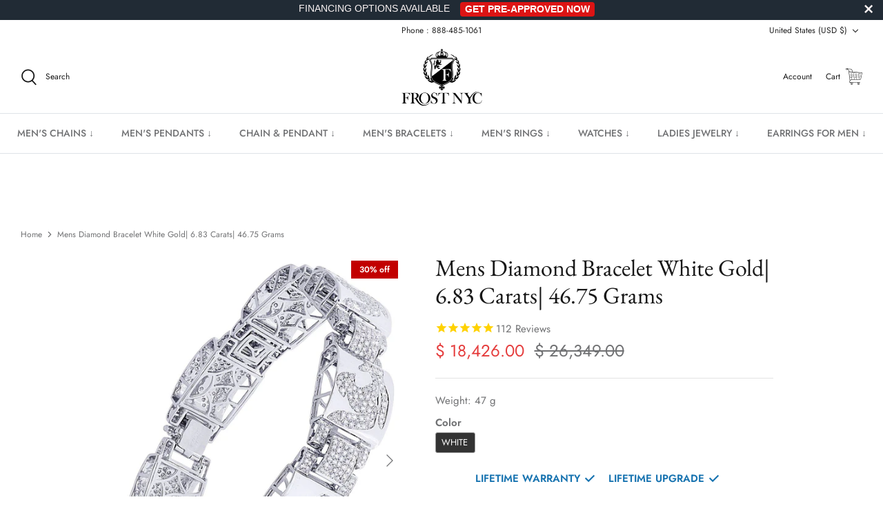

--- FILE ---
content_type: text/html; charset=utf-8
request_url: https://www.frostnyc.com/products/mens-diamond-bracelet-6-83-carats-46-75-grams
body_size: 68657
content:
<!DOCTYPE html>
<html lang="en">
<head>
<link rel='preconnect dns-prefetch' href='https://api.config-security.com/' crossorigin />
<link rel='preconnect dns-prefetch' href='https://conf.config-security.com/' crossorigin />
<link rel='preconnect dns-prefetch' href='https://whale.camera/' crossorigin />
<!-- PayTomorrow Widget CSS -->
<link href="https://cdn.paytomorrow.com/css/pt-mpe.min.css" rel="stylesheet">

<meta name="facebook-domain-verification" content="va2ptynm5ihalap72v32onjx8jbp3d" />

<!-- MessageBull popup start -->

<script src="https://ajax.googleapis.com/ajax/libs/jquery/1.12.4/jquery.min.js"></script>

<script id="lepopup-remote" src="https://popup.messagebull.com/content/plugins/halfdata-green-popups/js/lepopup.js?ver=7.51" data-handler="https://popup.messagebull.com/ajax.php"></script>

<script>
lepopup_add_event("onscroll", {
    item:        "popup-2025-02-20-12-20-04",
    item_mobile: "popup-2025-02-20-12-20-5",
    mode:        "once-period",
    period:      48,
    offset:      "50%"
});
</script>

<!-- MessageBull popup end -->
  
<script>
/* >> TriplePixel :: start*/
window.TriplePixelData={TripleName:"frostnyc.myshopify.com",ver:"2.11",plat:"SHOPIFY",isHeadless:false},function(W,H,A,L,E,_,B,N){function O(U,T,P,H,R){void 0===R&&(R=!1),H=new XMLHttpRequest,P?(H.open("POST",U,!0),H.setRequestHeader("Content-Type","application/json")):H.open("GET",U,!0),H.send(JSON.stringify(P||{})),H.onreadystatechange=function(){4===H.readyState&&200===H.status?(R=H.responseText,U.includes(".txt")?eval(R):P||(N[B]=R)):(299<H.status||H.status<200)&&T&&!R&&(R=!0,O(U,T-1,P))}}if(N=window,!N[H+"sn"]){N[H+"sn"]=1,L=function(){return Date.now().toString(36)+"_"+Math.random().toString(36)};try{A.setItem(H,1+(0|A.getItem(H)||0)),(E=JSON.parse(A.getItem(H+"U")||"[]")).push({u:location.href,r:document.referrer,t:Date.now(),id:L()}),A.setItem(H+"U",JSON.stringify(E))}catch(e){}var i,m,p;A.getItem('"!nC`')||(_=A,A=N,A[H]||(E=A[H]=function(t,e,a){return void 0===a&&(a=[]),"State"==t?E.s:(W=L(),(E._q=E._q||[]).push([W,t,e].concat(a)),W)},E.s="Installed",E._q=[],E.ch=W,B="configSecurityConfModel",N[B]=1,O("https://conf.config-security.com/model",5),i=L(),m=A[atob("c2NyZWVu")],_.setItem("di_pmt_wt",i),p={id:i,action:"profile",avatar:_.getItem("auth-security_rand_salt_"),time:m[atob("d2lkdGg=")]+":"+m[atob("aGVpZ2h0")],host:A.TriplePixelData.TripleName,plat:A.TriplePixelData.plat,url:window.location.href,ref:document.referrer,ver:A.TriplePixelData.ver},O("https://api.config-security.com/event",5,p),O("https://whale.camera/live/dot.txt",5)))}}("","TriplePixel",localStorage);
/* << TriplePixel :: end*/
</script>
      <script>
      YETT_BLACKLIST = [/facebook/, /google-analytics/, /trekkie/, /boomerang/,/klaviyo/,/livechat/,/googletagmanager/,/snapchat/,/affirm/,/meteor/]
      !function(t,e){"object"==typeof exports&&"undefined"!=typeof module?e(exports):"function"==typeof define&&define.amd?define(["exports"],e):e(t.yett={})}(this,function(t){"use strict";var e={blacklist:window.YETT_BLACKLIST,whitelist:window.YETT_WHITELIST},r={blacklisted:[]},n=function(t,r){return t&&(!r||"javascript/blocked"!==r)&&(!e.blacklist||e.blacklist.some(function(e){return e.test(t)}))&&(!e.whitelist||e.whitelist.every(function(e){return!e.test(t)}))},i=function(t){var r=t.getAttribute("src");return e.blacklist&&e.blacklist.every(function(t){return!t.test(r)})||e.whitelist&&e.whitelist.some(function(t){return t.test(r)})},c=new MutationObserver(function(t){t.forEach(function(t){for(var e=t.addedNodes,i=function(t){var i=e[t];if(1===i.nodeType&&"SCRIPT"===i.tagName){var c=i.src,o=i.type;if(n(c,o)){r.blacklisted.push(i.cloneNode()),i.type="javascript/blocked";i.addEventListener("beforescriptexecute",function t(e){"javascript/blocked"===i.getAttribute("type")&&e.preventDefault(),i.removeEventListener("beforescriptexecute",t)}),i.parentElement.removeChild(i)}}},c=0;c<e.length;c++)i(c)})});c.observe(document.documentElement,{childList:!0,subtree:!0});var o=document.createElement;document.createElement=function(){for(var t=arguments.length,e=Array(t),r=0;r<t;r++)e[r]=arguments[r];if("script"!==e[0].toLowerCase())return o.bind(document).apply(void 0,e);var i=o.bind(document).apply(void 0,e),c=i.setAttribute.bind(i);return Object.defineProperties(i,{src:{get:function(){return i.getAttribute("src")},set:function(t){return n(t,i.type)&&c("type","javascript/blocked"),c("src",t),!0}},type:{set:function(t){var e=n(i.src,i.type)?"javascript/blocked":t;return c("type",e),!0}}}),i.setAttribute=function(t,e){"type"===t||"src"===t?i[t]=e:HTMLScriptElement.prototype.setAttribute.call(i,t,e)},i};var l=function(t){if(Array.isArray(t)){for(var e=0,r=Array(t.length);e<t.length;e++)r[e]=t[e];return r}return Array.from(t)},a=new RegExp("[|\\{}()[\\]^$+*?.]","g");t.unblock=function(){for(var t=arguments.length,n=Array(t),o=0;o<t;o++)n[o]=arguments[o];n.length<1?(e.blacklist=[],e.whitelist=[]):(e.blacklist&&(e.blacklist=e.blacklist.filter(function(t){return n.every(function(e){return!t.test(e)})})),e.whitelist&&(e.whitelist=[].concat(l(e.whitelist),l(n.map(function(t){var r=".*"+t.replace(a,"\\$&")+".*";return e.whitelist.find(function(t){return t.toString()===r.toString()})?null:new RegExp(r)}).filter(Boolean)))));for(var s=document.querySelectorAll('script[type="javascript/blocked"]'),u=0;u<s.length;u++){var p=s[u];i(p)&&(p.type="application/javascript",r.blacklisted.push(p),p.parentElement.removeChild(p))}var d=0;[].concat(l(r.blacklisted)).forEach(function(t,e){if(i(t)){var n=document.createElement("script");n.setAttribute("src",t.src),n.setAttribute("type","application/javascript"),document.head.appendChild(n),r.blacklisted.splice(e-d,1),d++}}),e.blacklist&&e.blacklist.length<1&&c.disconnect()},Object.defineProperty(t,"__esModule",{value:!0})});
    </script>
 
          <!-- Snap Pixel Code -->
            <script defer type="lazyloadscript">
            (function(e,t,n){if(e.snaptr)return;var a=e.snaptr=function()
            {a.handleRequest?a.handleRequest.apply(a,arguments):a.queue.push(arguments)};
            a.queue=[];var s='script';r=t.createElement(s);r.async=!0;
            r.src=n;var u=t.getElementsByTagName(s)[0];
            u.parentNode.insertBefore(r,u);})(window,document,
            'https://sc-static.net/scevent.min.js');
            
            snaptr('init', '4ca73756-14d3-45a4-afaa-1561720ac840', {
            'user_email': '__INSERT_USER_EMAIL__'
            });
            
            snaptr('track', 'PAGE_VIEW');
            
            </script>
        <!-- End Snap Pixel Code -->
  
  <script type="application/ld+json">
{
  "@context": "https://schema.org",
  "@type": "Corporation",
  "name": "FrostNYC",
  "url": "https://frostnyc.com/",
  "logo": "https://www.frostnyc.com/cdn/shop/files/Logo-01_55fea083-ff84-40f7-a7e1-8b2cdecc600c_310x.png?v=1649036895",
  "sameAs": [
    "https://www.facebook.com/nycfrost",
    "https://www.instagram.com/realfrostnyc",
    "https://frostnyc.com/"
  ]
}
</script>

  
  <!-- Symmetry 5.2.0 -->

  <link rel="preload" href="//www.frostnyc.com/cdn/shop/t/126/assets/styles.css?v=33568732816904957651768475672" as="style">
  <link rel="preload" href="//www.frostnyc.com/cdn/shop/t/126/assets/custom.css?v=86977994511621986041741890266" as="style">
  <link rel="preload" href="//www.frostnyc.com/cdn/shop/t/126/assets/apolo.css?v=175499338827971883501741890266" as="style">
  <link rel="preload" href="//www.frostnyc.com/cdn/shop/t/126/assets/apolo-mobile.css?v=38032873081748832831741890266" as="style">
  <link rel="preload" href="//www.frostnyc.com/cdn/shop/t/126/assets/paymentfont.scss.css?v=181182789088324246861768476377" as="style">
  


               <!-- preload featured image on product page --> <link rel="preload" as="image" href="92094-2_f.jpeg">

  
  <meta charset="utf-8" />
<meta name="viewport" content="width=device-width,initial-scale=1.0" />
<meta http-equiv="X-UA-Compatible" content="IE=edge"><link rel="preload" as="font" href="//www.frostnyc.com/cdn/fonts/jost/jost_n4.d47a1b6347ce4a4c9f437608011273009d91f2b7.woff2" type="font/woff2" crossorigin><link rel="preload" as="font" href="//www.frostnyc.com/cdn/fonts/jost/jost_n7.921dc18c13fa0b0c94c5e2517ffe06139c3615a3.woff2" type="font/woff2" crossorigin><link rel="preload" as="font" href="//www.frostnyc.com/cdn/fonts/jost/jost_i4.b690098389649750ada222b9763d55796c5283a5.woff2" type="font/woff2" crossorigin><link rel="preload" as="font" href="//www.frostnyc.com/cdn/fonts/jost/jost_i7.d8201b854e41e19d7ed9b1a31fe4fe71deea6d3f.woff2" type="font/woff2" crossorigin><link rel="preload" as="font" href="//www.frostnyc.com/cdn/fonts/jost/jost_n5.7c8497861ffd15f4e1284cd221f14658b0e95d61.woff2" type="font/woff2" crossorigin><link rel="preload" as="font" href="//www.frostnyc.com/cdn/fonts/ebgaramond/ebgaramond_n4.f03b4ad40330b0ec2af5bb96f169ce0df8a12bc0.woff2" type="font/woff2" crossorigin><link rel="preload" as="font" href="//www.frostnyc.com/cdn/fonts/jost/jost_n4.d47a1b6347ce4a4c9f437608011273009d91f2b7.woff2" type="font/woff2" crossorigin><link rel="preload" href="//www.frostnyc.com/cdn/shop/t/126/assets/vendor.min.js?v=11589511144441591071741890266" as="script">
<link rel="preload" href="//www.frostnyc.com/cdn/shop/t/126/assets/theme.min.js?v=92342690879438161891741890266" as="script"><link rel="canonical" href="https://www.frostnyc.com/products/mens-diamond-bracelet-6-83-carats-46-75-grams" /><meta name="description" content="14K White Gold Mens Diamond Bracelet With Approximately 6.83 Carats Of Diamonds And 46.75 Grams .This Hand Made Bracelet Comes In 8.5 Inches But Can Be Adjusted To Any Size Upon Request. -100% REAL GOLD -LIFETIME WARRANTY -LIFETIME MAINTENANCE -LIFETIME UPGRADE -15 DAY MONEY BACK GUARANTEE -FREE SHIPPING -FINANCING AVA">
  <meta name="theme-color" content="#212b36">

  <title>
    Mens Diamond Bracelet White Gold| 6.83 Carats| 46.75 Grams
  </title>
  
  <link rel="shortcut icon" href="https://cdn.shopify.com/s/files/1/1117/3536/t/66/assets/favicon_32x32.png?v=1.0" type="image/png">
  <link rel="apple-touch-icon" sizes="60x60" href="https://cdn.shopify.com/s/files/1/1117/3536/t/66/assets/favicon_60x60.png?v=1.0" type="image/png">
  <link rel="apple-touch-icon" sizes="76x76" href="https://cdn.shopify.com/s/files/1/1117/3536/t/66/assets/favicon_76x76.png?v=1.0" type="image/png">
  <link rel="apple-touch-icon" sizes="120x120" href="https://cdn.shopify.com/s/files/1/1117/3536/t/66/assets/favicon_120x120.png?v=1.0" type="image/png">
  <link rel="apple-touch-icon" sizes="152x152" href="https://cdn.shopify.com/s/files/1/1117/3536/t/66/assets/favicon_152x152.png?v=1.0" type="image/png">
  <link rel="apple-touch-icon" sizes="180x180" href="https://cdn.shopify.com/s/files/1/1117/3536/t/66/assets/favicon_180x180.png?v=1.0" type="image/png">

  <link rel="apple-touch-icon" href="https://cdn.shopify.com/s/files/1/1117/3536/t/66/assets/favicon.png?v=1.0" type="image/png">

  <link rel="icon" href="https://cdn.shopify.com/s/files/1/1117/3536/t/66/assets/favicon_32x32.png?v=1.0" type="image/png">
  <link rel="icon" href="https://cdn.shopify.com/s/files/1/1117/3536/t/66/assets/favicon_16x16.png?v=1.0" type="image/png">

  <meta property="og:site_name" content="FrostNYC">
<meta property="og:url" content="https://www.frostnyc.com/products/mens-diamond-bracelet-6-83-carats-46-75-grams">
<meta property="og:title" content="Mens Diamond Bracelet White Gold| 6.83 Carats| 46.75 Grams">
<meta property="og:type" content="product">
<meta property="og:description" content="14K White Gold Mens Diamond Bracelet With Approximately 6.83 Carats Of Diamonds And 46.75 Grams .This Hand Made Bracelet Comes In 8.5 Inches But Can Be Adjusted To Any Size Upon Request. -100% REAL GOLD -LIFETIME WARRANTY -LIFETIME MAINTENANCE -LIFETIME UPGRADE -15 DAY MONEY BACK GUARANTEE -FREE SHIPPING -FINANCING AVA"><meta property="og:image" content="http://www.frostnyc.com/cdn/shop/products/92094-2_f_1200x1200.jpeg?v=1677644705">
  <meta property="og:image:secure_url" content="https://www.frostnyc.com/cdn/shop/products/92094-2_f_1200x1200.jpeg?v=1677644705">
  <meta property="og:image:width" content="1457">
  <meta property="og:image:height" content="2048"><meta property="og:price:amount" content="18,426.00">
  <meta property="og:price:currency" content="USD"><meta name="twitter:card" content="summary_large_image">
<meta name="twitter:title" content="Mens Diamond Bracelet White Gold| 6.83 Carats| 46.75 Grams">
<meta name="twitter:description" content="14K White Gold Mens Diamond Bracelet With Approximately 6.83 Carats Of Diamonds And 46.75 Grams .This Hand Made Bracelet Comes In 8.5 Inches But Can Be Adjusted To Any Size Upon Request. -100% REAL GOLD -LIFETIME WARRANTY -LIFETIME MAINTENANCE -LIFETIME UPGRADE -15 DAY MONEY BACK GUARANTEE -FREE SHIPPING -FINANCING AVA">


  <link href="//www.frostnyc.com/cdn/shop/t/126/assets/styles.css?v=33568732816904957651768475672" rel="stylesheet" type="text/css" media="all" />
  <link href="//www.frostnyc.com/cdn/shop/t/126/assets/custom.css?v=86977994511621986041741890266" rel="stylesheet" type="text/css" media="all" />
  
  <link href="//www.frostnyc.com/cdn/shop/t/126/assets/apolo.css?v=175499338827971883501741890266" rel="stylesheet" type="text/css" media="all" />
  <link href="//www.frostnyc.com/cdn/shop/t/126/assets/apolo-mobile.css?v=38032873081748832831741890266" rel="stylesheet" type="text/css" media="all" />

  <script>
    window.theme = window.theme || {};
    theme.money_format_with_product_code_preference = "\u003cspan class=money\u003e$ {{amount}}\u003c\/span\u003e";
    theme.money_format_with_cart_code_preference = "\u003cspan class=money\u003e$ {{amount}}\u003c\/span\u003e";
    theme.money_format = "\u003cspan class=money\u003e$ {{amount}}\u003c\/span\u003e";
    theme.strings = {
      previous: "Previous",
      next: "Next",
      addressError: "Error looking up that address",
      addressNoResults: "No results for that address",
      addressQueryLimit: "You have exceeded the Google API usage limit. Consider upgrading to a \u003ca href=\"https:\/\/developers.google.com\/maps\/premium\/usage-limits\"\u003ePremium Plan\u003c\/a\u003e.",
      authError: "There was a problem authenticating your Google Maps API Key.",
      icon_labels_left: "Left",
      icon_labels_right: "Right",
      icon_labels_down: "Down",
      icon_labels_close: "Close",
      icon_labels_plus: "Plus",
      cart_terms_confirmation: "You must agree to the terms and conditions before continuing.",
      products_listing_from: "From",
      layout_live_search_see_all: "See all results",
      products_product_add_to_cart: "Add to Cart",
      products_variant_no_stock: "Sold out",
      products_variant_non_existent: "Unavailable",
      products_product_pick_a: "Pick a",
      products_product_unit_price_separator: " \/ ",
      general_navigation_menu_toggle_aria_label: "Toggle menu",
      general_accessibility_labels_close: "Close",
      products_added_notification_title: "Just added",
      products_added_notification_item: "Item",
      products_added_notification_unit_price: "Item price",
      products_added_notification_quantity: "Qty",
      products_added_notification_total_price: "Total price",
      products_added_notification_shipping_note: "Excl. shipping",
      products_added_notification_keep_shopping: "Keep Shopping",
      products_added_notification_cart: "Cart",
      products_product_adding_to_cart: "Adding",
      products_product_added_to_cart: "Added to cart",
      products_added_notification_subtotal: "Subtotal",
      products_labels_sold_out: "Sold Out",
      products_labels_sale: "Sale",
      products_labels_percent_reduction: "[[ amount ]]% off",
      products_labels_value_reduction_html: "[[ amount ]] off",
      products_product_preorder: "Pre-order",
      general_quick_search_pages: "Pages",
      general_quick_search_no_results: "Sorry, we couldn\u0026#39;t find any results",
      collections_general_see_all_subcollections: "See all..."
    };
    theme.routes = {
      search_url: '/search',
      cart_url: '/cart',
      cart_add_url: '/cart/add',
      cart_change_url: '/cart/change',
      predictive_search_url: '/search/suggest'
    };
    theme.settings = {
      cart_type: "drawer",
      quickbuy_style: "off",
      avoid_orphans: true
    };
    document.documentElement.classList.add('js');
  </script>



  <img width="99999" height="99999" alt=”image” class=”nolazyload” style="pointer-events: none; position: absolute; top: 0; left: 0; width: 96vw; height: 96vh; max-width: 99vw; max-height: 99vh;" src="[data-uri]">
<script>window.performance && window.performance.mark && window.performance.mark('shopify.content_for_header.start');</script><meta name="facebook-domain-verification" content="519qskou7gvrr9lwbbn09p3mk83a15">
<meta name="facebook-domain-verification" content="jvwobi66z3jsfsmqi0wlv44bb64acc">
<meta name="facebook-domain-verification" content="519qskou7gvrr9lwbbn09p3mk83a15">
<meta id="shopify-digital-wallet" name="shopify-digital-wallet" content="/11173536/digital_wallets/dialog">
<meta name="shopify-checkout-api-token" content="f5459f2b67a42dfd5c6ebe939a2e4a22">
<meta id="in-context-paypal-metadata" data-shop-id="11173536" data-venmo-supported="false" data-environment="production" data-locale="en_US" data-paypal-v4="true" data-currency="USD">
<link rel="alternate" type="application/json+oembed" href="https://www.frostnyc.com/products/mens-diamond-bracelet-6-83-carats-46-75-grams.oembed">
<script async="async" src="/checkouts/internal/preloads.js?locale=en-US"></script>
<link rel="preconnect" href="https://shop.app" crossorigin="anonymous">
<script async="async" data-src="https://shop.app/checkouts/internal/preloads.js?locale=en-US&shop_id=11173536" crossorigin="anonymous"></script>
<script id="apple-pay-shop-capabilities" type="application/json">{"shopId":11173536,"countryCode":"US","currencyCode":"USD","merchantCapabilities":["supports3DS"],"merchantId":"gid:\/\/shopify\/Shop\/11173536","merchantName":"FrostNYC","requiredBillingContactFields":["postalAddress","email"],"requiredShippingContactFields":["postalAddress","email"],"shippingType":"shipping","supportedNetworks":["visa","masterCard","amex","discover","elo","jcb"],"total":{"type":"pending","label":"FrostNYC","amount":"1.00"},"shopifyPaymentsEnabled":true,"supportsSubscriptions":true}</script>
<script id="shopify-features" type="application/json">{"accessToken":"f5459f2b67a42dfd5c6ebe939a2e4a22","betas":["rich-media-storefront-analytics"],"domain":"www.frostnyc.com","predictiveSearch":true,"shopId":11173536,"locale":"en"}</script>
<script>var Shopify = Shopify || {};
Shopify.shop = "frostnyc.myshopify.com";
Shopify.locale = "en";
Shopify.currency = {"active":"USD","rate":"1.0"};
Shopify.country = "US";
Shopify.theme = {"name":"FROST NYC- 13\/Mar\/2025 ","id":160905363491,"schema_name":"Symmetry","schema_version":"5.2.0","theme_store_id":568,"role":"main"};
Shopify.theme.handle = "null";
Shopify.theme.style = {"id":null,"handle":null};
Shopify.cdnHost = "www.frostnyc.com/cdn";
Shopify.routes = Shopify.routes || {};
Shopify.routes.root = "/";</script>
<script type="module">!function(o){(o.Shopify=o.Shopify||{}).modules=!0}(window);</script>
<script>!function(o){function n(){var o=[];function n(){o.push(Array.prototype.slice.apply(arguments))}return n.q=o,n}var t=o.Shopify=o.Shopify||{};t.loadFeatures=n(),t.autoloadFeatures=n()}(window);</script>
<script>
  window.ShopifyPay = window.ShopifyPay || {};
  window.ShopifyPay.apiHost = "shop.app\/pay";
  window.ShopifyPay.redirectState = null;
</script>
<script id="shop-js-analytics" type="application/json">{"pageType":"product"}</script>
<script defer="defer" async type="module" data-src="//www.frostnyc.com/cdn/shopifycloud/shop-js/modules/v2/client.init-shop-cart-sync_BT-GjEfc.en.esm.js"></script>
<script defer="defer" async type="module" data-src="//www.frostnyc.com/cdn/shopifycloud/shop-js/modules/v2/chunk.common_D58fp_Oc.esm.js"></script>
<script defer="defer" async type="module" data-src="//www.frostnyc.com/cdn/shopifycloud/shop-js/modules/v2/chunk.modal_xMitdFEc.esm.js"></script>
<script type="module">
  await import("//www.frostnyc.com/cdn/shopifycloud/shop-js/modules/v2/client.init-shop-cart-sync_BT-GjEfc.en.esm.js");
await import("//www.frostnyc.com/cdn/shopifycloud/shop-js/modules/v2/chunk.common_D58fp_Oc.esm.js");
await import("//www.frostnyc.com/cdn/shopifycloud/shop-js/modules/v2/chunk.modal_xMitdFEc.esm.js");

  window.Shopify.SignInWithShop?.initShopCartSync?.({"fedCMEnabled":true,"windoidEnabled":true});

</script>
<script defer="defer" async type="module" data-src="//www.frostnyc.com/cdn/shopifycloud/shop-js/modules/v2/client.payment-terms_Ci9AEqFq.en.esm.js"></script>
<script defer="defer" async type="module" data-src="//www.frostnyc.com/cdn/shopifycloud/shop-js/modules/v2/chunk.common_D58fp_Oc.esm.js"></script>
<script defer="defer" async type="module" data-src="//www.frostnyc.com/cdn/shopifycloud/shop-js/modules/v2/chunk.modal_xMitdFEc.esm.js"></script>
<script type="module">
  await import("//www.frostnyc.com/cdn/shopifycloud/shop-js/modules/v2/client.payment-terms_Ci9AEqFq.en.esm.js");
await import("//www.frostnyc.com/cdn/shopifycloud/shop-js/modules/v2/chunk.common_D58fp_Oc.esm.js");
await import("//www.frostnyc.com/cdn/shopifycloud/shop-js/modules/v2/chunk.modal_xMitdFEc.esm.js");

  
</script>
<script>
  window.Shopify = window.Shopify || {};
  if (!window.Shopify.featureAssets) window.Shopify.featureAssets = {};
  window.Shopify.featureAssets['shop-js'] = {"shop-cart-sync":["modules/v2/client.shop-cart-sync_DZOKe7Ll.en.esm.js","modules/v2/chunk.common_D58fp_Oc.esm.js","modules/v2/chunk.modal_xMitdFEc.esm.js"],"init-fed-cm":["modules/v2/client.init-fed-cm_B6oLuCjv.en.esm.js","modules/v2/chunk.common_D58fp_Oc.esm.js","modules/v2/chunk.modal_xMitdFEc.esm.js"],"shop-cash-offers":["modules/v2/client.shop-cash-offers_D2sdYoxE.en.esm.js","modules/v2/chunk.common_D58fp_Oc.esm.js","modules/v2/chunk.modal_xMitdFEc.esm.js"],"shop-login-button":["modules/v2/client.shop-login-button_QeVjl5Y3.en.esm.js","modules/v2/chunk.common_D58fp_Oc.esm.js","modules/v2/chunk.modal_xMitdFEc.esm.js"],"pay-button":["modules/v2/client.pay-button_DXTOsIq6.en.esm.js","modules/v2/chunk.common_D58fp_Oc.esm.js","modules/v2/chunk.modal_xMitdFEc.esm.js"],"shop-button":["modules/v2/client.shop-button_DQZHx9pm.en.esm.js","modules/v2/chunk.common_D58fp_Oc.esm.js","modules/v2/chunk.modal_xMitdFEc.esm.js"],"avatar":["modules/v2/client.avatar_BTnouDA3.en.esm.js"],"init-windoid":["modules/v2/client.init-windoid_CR1B-cfM.en.esm.js","modules/v2/chunk.common_D58fp_Oc.esm.js","modules/v2/chunk.modal_xMitdFEc.esm.js"],"init-shop-for-new-customer-accounts":["modules/v2/client.init-shop-for-new-customer-accounts_C_vY_xzh.en.esm.js","modules/v2/client.shop-login-button_QeVjl5Y3.en.esm.js","modules/v2/chunk.common_D58fp_Oc.esm.js","modules/v2/chunk.modal_xMitdFEc.esm.js"],"init-shop-email-lookup-coordinator":["modules/v2/client.init-shop-email-lookup-coordinator_BI7n9ZSv.en.esm.js","modules/v2/chunk.common_D58fp_Oc.esm.js","modules/v2/chunk.modal_xMitdFEc.esm.js"],"init-shop-cart-sync":["modules/v2/client.init-shop-cart-sync_BT-GjEfc.en.esm.js","modules/v2/chunk.common_D58fp_Oc.esm.js","modules/v2/chunk.modal_xMitdFEc.esm.js"],"shop-toast-manager":["modules/v2/client.shop-toast-manager_DiYdP3xc.en.esm.js","modules/v2/chunk.common_D58fp_Oc.esm.js","modules/v2/chunk.modal_xMitdFEc.esm.js"],"init-customer-accounts":["modules/v2/client.init-customer-accounts_D9ZNqS-Q.en.esm.js","modules/v2/client.shop-login-button_QeVjl5Y3.en.esm.js","modules/v2/chunk.common_D58fp_Oc.esm.js","modules/v2/chunk.modal_xMitdFEc.esm.js"],"init-customer-accounts-sign-up":["modules/v2/client.init-customer-accounts-sign-up_iGw4briv.en.esm.js","modules/v2/client.shop-login-button_QeVjl5Y3.en.esm.js","modules/v2/chunk.common_D58fp_Oc.esm.js","modules/v2/chunk.modal_xMitdFEc.esm.js"],"shop-follow-button":["modules/v2/client.shop-follow-button_CqMgW2wH.en.esm.js","modules/v2/chunk.common_D58fp_Oc.esm.js","modules/v2/chunk.modal_xMitdFEc.esm.js"],"checkout-modal":["modules/v2/client.checkout-modal_xHeaAweL.en.esm.js","modules/v2/chunk.common_D58fp_Oc.esm.js","modules/v2/chunk.modal_xMitdFEc.esm.js"],"shop-login":["modules/v2/client.shop-login_D91U-Q7h.en.esm.js","modules/v2/chunk.common_D58fp_Oc.esm.js","modules/v2/chunk.modal_xMitdFEc.esm.js"],"lead-capture":["modules/v2/client.lead-capture_BJmE1dJe.en.esm.js","modules/v2/chunk.common_D58fp_Oc.esm.js","modules/v2/chunk.modal_xMitdFEc.esm.js"],"payment-terms":["modules/v2/client.payment-terms_Ci9AEqFq.en.esm.js","modules/v2/chunk.common_D58fp_Oc.esm.js","modules/v2/chunk.modal_xMitdFEc.esm.js"]};
</script>
<script>(function() {
  var isLoaded = false;
  function asyncLoad() {
    if (isLoaded) return;
    isLoaded = true;
    var urls = ["https:\/\/cdn-scripts.signifyd.com\/shopify\/script-tag.js?shop=frostnyc.myshopify.com","\/\/d1liekpayvooaz.cloudfront.net\/apps\/customizery\/customizery.js?shop=frostnyc.myshopify.com","\/\/www.powr.io\/powr.js?powr-token=frostnyc.myshopify.com\u0026external-type=shopify\u0026shop=frostnyc.myshopify.com","https:\/\/assets.cloudlift.app\/api\/assets\/upload.js?shop=frostnyc.myshopify.com","https:\/\/cdn1.stamped.io\/files\/widget.min.js?shop=frostnyc.myshopify.com","\/\/open-signin.okasconcepts.com\/js\/resource.js?shop=frostnyc.myshopify.com","https:\/\/intg.snapchat.com\/shopify\/shopify-scevent-init.js?id=4ca73756-14d3-45a4-afaa-1561720ac840\u0026shop=frostnyc.myshopify.com","\/\/cdn-redirector.glopal.com\/common\/js\/webinterpret-loader.js?shop=frostnyc.myshopify.com","\/\/searchanise-ef84.kxcdn.com\/widgets\/shopify\/init.js?a=4r9K3y0j8q\u0026shop=frostnyc.myshopify.com","https:\/\/bgproxy.paytomorrow.com\/shopify\/mpe\/script\/2402856c-3e8b-4584-b86f-2bddacabff69?shop=frostnyc.myshopify.com","https:\/\/dr4qe3ddw9y32.cloudfront.net\/awin-shopify-integration-code.js?aid=81225\u0026v=shopifyApp_5.2.3\u0026ts=1757528313587\u0026shop=frostnyc.myshopify.com","\/\/cdn.shopify.com\/proxy\/7d753ff7df2403c1bde997ed7b7860892454b8ee845da38ef36fe923b4df0e6f\/d1639lhkj5l89m.cloudfront.net\/js\/storefront\/uppromote.js?shop=frostnyc.myshopify.com\u0026sp-cache-control=cHVibGljLCBtYXgtYWdlPTkwMA"];
    for (var i = 0; i < urls.length; i++) {
      var s = document.createElement('script');
      s.type = 'text/javascript';
      s.async = true;
      s.src = urls[i];
      var x = document.getElementsByTagName('script')[0];
      x.parentNode.insertBefore(s, x);
    }
  };
  document.addEventListener('asyncLazyLoad',function(event){asyncLoad();});if(window.attachEvent) {
    window.attachEvent('onload', function(){});
  } else {
    window.addEventListener('load', function(){}, false);
  }
})();</script>
<script id="__st">var __st={"a":11173536,"offset":-18000,"reqid":"44238a65-ba88-412c-b2c2-5bb3786fe363-1769342402","pageurl":"www.frostnyc.com\/products\/mens-diamond-bracelet-6-83-carats-46-75-grams","u":"d2249e729154","p":"product","rtyp":"product","rid":3829394497};</script>
<script>window.ShopifyPaypalV4VisibilityTracking = true;</script>
<script id="captcha-bootstrap">!function(){'use strict';const t='contact',e='account',n='new_comment',o=[[t,t],['blogs',n],['comments',n],[t,'customer']],c=[[e,'customer_login'],[e,'guest_login'],[e,'recover_customer_password'],[e,'create_customer']],r=t=>t.map((([t,e])=>`form[action*='/${t}']:not([data-nocaptcha='true']) input[name='form_type'][value='${e}']`)).join(','),a=t=>()=>t?[...document.querySelectorAll(t)].map((t=>t.form)):[];function s(){const t=[...o],e=r(t);return a(e)}const i='password',u='form_key',d=['recaptcha-v3-token','g-recaptcha-response','h-captcha-response',i],f=()=>{try{return window.sessionStorage}catch{return}},m='__shopify_v',_=t=>t.elements[u];function p(t,e,n=!1){try{const o=window.sessionStorage,c=JSON.parse(o.getItem(e)),{data:r}=function(t){const{data:e,action:n}=t;return t[m]||n?{data:e,action:n}:{data:t,action:n}}(c);for(const[e,n]of Object.entries(r))t.elements[e]&&(t.elements[e].value=n);n&&o.removeItem(e)}catch(o){console.error('form repopulation failed',{error:o})}}const l='form_type',E='cptcha';function T(t){t.dataset[E]=!0}const w=window,h=w.document,L='Shopify',v='ce_forms',y='captcha';let A=!1;((t,e)=>{const n=(g='f06e6c50-85a8-45c8-87d0-21a2b65856fe',I='https://cdn.shopify.com/shopifycloud/storefront-forms-hcaptcha/ce_storefront_forms_captcha_hcaptcha.v1.5.2.iife.js',D={infoText:'Protected by hCaptcha',privacyText:'Privacy',termsText:'Terms'},(t,e,n)=>{const o=w[L][v],c=o.bindForm;if(c)return c(t,g,e,D).then(n);var r;o.q.push([[t,g,e,D],n]),r=I,A||(h.body.append(Object.assign(h.createElement('script'),{id:'captcha-provider',async:!0,src:r})),A=!0)});var g,I,D;w[L]=w[L]||{},w[L][v]=w[L][v]||{},w[L][v].q=[],w[L][y]=w[L][y]||{},w[L][y].protect=function(t,e){n(t,void 0,e),T(t)},Object.freeze(w[L][y]),function(t,e,n,w,h,L){const[v,y,A,g]=function(t,e,n){const i=e?o:[],u=t?c:[],d=[...i,...u],f=r(d),m=r(i),_=r(d.filter((([t,e])=>n.includes(e))));return[a(f),a(m),a(_),s()]}(w,h,L),I=t=>{const e=t.target;return e instanceof HTMLFormElement?e:e&&e.form},D=t=>v().includes(t);t.addEventListener('submit',(t=>{const e=I(t);if(!e)return;const n=D(e)&&!e.dataset.hcaptchaBound&&!e.dataset.recaptchaBound,o=_(e),c=g().includes(e)&&(!o||!o.value);(n||c)&&t.preventDefault(),c&&!n&&(function(t){try{if(!f())return;!function(t){const e=f();if(!e)return;const n=_(t);if(!n)return;const o=n.value;o&&e.removeItem(o)}(t);const e=Array.from(Array(32),(()=>Math.random().toString(36)[2])).join('');!function(t,e){_(t)||t.append(Object.assign(document.createElement('input'),{type:'hidden',name:u})),t.elements[u].value=e}(t,e),function(t,e){const n=f();if(!n)return;const o=[...t.querySelectorAll(`input[type='${i}']`)].map((({name:t})=>t)),c=[...d,...o],r={};for(const[a,s]of new FormData(t).entries())c.includes(a)||(r[a]=s);n.setItem(e,JSON.stringify({[m]:1,action:t.action,data:r}))}(t,e)}catch(e){console.error('failed to persist form',e)}}(e),e.submit())}));const S=(t,e)=>{t&&!t.dataset[E]&&(n(t,e.some((e=>e===t))),T(t))};for(const o of['focusin','change'])t.addEventListener(o,(t=>{const e=I(t);D(e)&&S(e,y())}));const B=e.get('form_key'),M=e.get(l),P=B&&M;t.addEventListener('DOMContentLoaded',(()=>{const t=y();if(P)for(const e of t)e.elements[l].value===M&&p(e,B);[...new Set([...A(),...v().filter((t=>'true'===t.dataset.shopifyCaptcha))])].forEach((e=>S(e,t)))}))}(h,new URLSearchParams(w.location.search),n,t,e,['guest_login'])})(!0,!0)}();</script>
<script integrity="sha256-4kQ18oKyAcykRKYeNunJcIwy7WH5gtpwJnB7kiuLZ1E=" data-source-attribution="shopify.loadfeatures" defer="defer" data-src="//www.frostnyc.com/cdn/shopifycloud/storefront/assets/storefront/load_feature-a0a9edcb.js" crossorigin="anonymous"></script>
<script crossorigin="anonymous" defer="defer" data-src="//www.frostnyc.com/cdn/shopifycloud/storefront/assets/shopify_pay/storefront-65b4c6d7.js?v=20250812"></script>
<script data-source-attribution="shopify.dynamic_checkout.dynamic.init">var Shopify=Shopify||{};Shopify.PaymentButton=Shopify.PaymentButton||{isStorefrontPortableWallets:!0,init:function(){window.Shopify.PaymentButton.init=function(){};var t=document.createElement("script");t.data-src="https://www.frostnyc.com/cdn/shopifycloud/portable-wallets/latest/portable-wallets.en.js",t.type="module",document.head.appendChild(t)}};
</script>
<script data-source-attribution="shopify.dynamic_checkout.buyer_consent">
  function portableWalletsHideBuyerConsent(e){var t=document.getElementById("shopify-buyer-consent"),n=document.getElementById("shopify-subscription-policy-button");t&&n&&(t.classList.add("hidden"),t.setAttribute("aria-hidden","true"),n.removeEventListener("click",e))}function portableWalletsShowBuyerConsent(e){var t=document.getElementById("shopify-buyer-consent"),n=document.getElementById("shopify-subscription-policy-button");t&&n&&(t.classList.remove("hidden"),t.removeAttribute("aria-hidden"),n.addEventListener("click",e))}window.Shopify?.PaymentButton&&(window.Shopify.PaymentButton.hideBuyerConsent=portableWalletsHideBuyerConsent,window.Shopify.PaymentButton.showBuyerConsent=portableWalletsShowBuyerConsent);
</script>
<script data-source-attribution="shopify.dynamic_checkout.cart.bootstrap">document.addEventListener("DOMContentLoaded",(function(){function t(){return document.querySelector("shopify-accelerated-checkout-cart, shopify-accelerated-checkout")}if(t())Shopify.PaymentButton.init();else{new MutationObserver((function(e,n){t()&&(Shopify.PaymentButton.init(),n.disconnect())})).observe(document.body,{childList:!0,subtree:!0})}}));
</script>
<link id="shopify-accelerated-checkout-styles" rel="stylesheet" media="screen" href="https://www.frostnyc.com/cdn/shopifycloud/portable-wallets/latest/accelerated-checkout-backwards-compat.css" crossorigin="anonymous">
<style id="shopify-accelerated-checkout-cart">
        #shopify-buyer-consent {
  margin-top: 1em;
  display: inline-block;
  width: 100%;
}

#shopify-buyer-consent.hidden {
  display: none;
}

#shopify-subscription-policy-button {
  background: none;
  border: none;
  padding: 0;
  text-decoration: underline;
  font-size: inherit;
  cursor: pointer;
}

#shopify-subscription-policy-button::before {
  box-shadow: none;
}

      </style>

<script>window.performance && window.performance.mark && window.performance.mark('shopify.content_for_header.end');</script>

  <link rel="preload" media="screen" href="https://stackpath.bootstrapcdn.com/font-awesome/4.7.0/css/font-awesome.min.css" as="style">
       <script async src="https://cdnjs.cloudflare.com/ajax/libs/jquery/3.6.0/jquery.min.js" 
  integrity="sha512-894YE6QWD5I59HgZOGReFYm4dnWc1Qt5NtvYSaNcOP+u1T9qYdvdihz0PPSiiqn/+/3e7Jo4EaG7TubfWGUrMQ=="
  crossorigin="anonymous" referrerpolicy="no-referrer"></script>
        <!-- Global site tag (gtag.js) - Google Ads: 882326539 -->
        <script defer data-src="https://www.googletagmanager.com/gtag/js?id=AW-882326539" ></script>
        <script defer type="lazyloadscript">
          window.dataLayer = window.dataLayer || [];
          function gtag(){dataLayer.push(arguments);}
          gtag('js', new Date());
      
          gtag('config', 'AW-882326539', {'allow_enhanced_conversions': true});
        </script>
        <!-- Google Tag Manager -->
        <script defer>
          (function(w,d,s,l,i){w[l]=w[l]||[];w[l].push({'gtm.start': new Date().getTime(),event:'gtm.js'});var f=d.getElementsByTagName(s)[0],j=d.createElement(s),dl=l!='dataLayer'?'&l='+l:'';j.async=true;j.src='https://www.googletagmanager.com/gtm.js?id='+i+dl;f.parentNode.insertBefore(j,f);})(window,document,'script','dataLayer','GTM-T64Q525');
        </script>
        <!-- End Google Tag Manager -->
  <meta name="google-site-verification" content="8d_FPYDuCbmwqmCHaZ4_cA8nbPrvkkW-CQffJGUrMaE" />

            <script defer>
              function Pixeleze(pixelezeData)
              {
                var url = "https://pixeleze.com/run?PixelezeData=" + encodeURIComponent(JSON.stringify(pixelezeData))
                url += "&SourceUrl=" + encodeURIComponent(window.location.href)
                url += "&Cookies=" + encodeURIComponent(document.cookie);
                var ref = document.getElementsByTagName("script")[0];
                var js = document.createElement("script");
                js.src = url;
                js.async = true;
                ref.parentNode.insertBefore(js, ref);
              }
              var pixelezeData = pixelezeData || {};
              pixelezeData.AccountId = "2948d1f9-0a9b-436a-b253-a592017d04fa";
              Pixeleze(pixelezeData);
            </script>
  
          <!-- Begin Voyage Tracking Code -->
          <script defer type="lazyloadscript">
            /* <![CDATA[ */
            (function(){if(window.voyage)return;window.voyage={q:[]};var fns=['init', 'track'];
            for(var i=0;i<fns.length;i++){(function(fn){window.voyage[fn]=function(){
            this.q.push([fn,arguments]);}})(fns[i])}})();voyage.init('397ca788c7', { popup: true });
            /* ]]> */
          </script>
          <script async data-src="https://assets.voyagetext.com/voyage.production.js"></script>
          <!-- End Voyage Tracking Code -->
  
             

        <link href="//www.frostnyc.com/cdn/shop/t/126/assets/paymentfont.scss.css?v=181182789088324246861768476377" rel="stylesheet" type="text/css" media="all" />
      
<!--<script async type="text/javascript" src="https://firebasestorage.googleapis.com/v0/b/vajro/o/app_install_popup.js?alt=media"></script> 
<script async> 
    VJR_BANNER.init({ 
        "title": "FROST NYC", // Title of the app 
        "sub_title": "shop on the go with our mobile app", // Subtitle and it can be empty 
        "image_url": "https://res.cloudinary.com/vajrohq/image/upload/x_706,y_105,w_1064,h_1064,c_crop,q_auto,fl_lossy/v1640966014/vajro/qqotlwalrccp8ayo7txi.png", // Image URL 
        "button_color": "#232323",  // button background color 
        "text_color": "#FFFFFF",  // Button text color 
        "button_text": "INSTALL",  // Button text color 
        "ios_appid": "1603349904",  // iOS Itunes ID (from App Store Connect portal) 
        "android_packagage_name": "com.frostnyc", //Android app package name 
        "appid": "29965", //vajro App ID 
        "days": 10 //number of days Cookie should be stored 
    }); 
</script>-->


                        <script id="otRegion" type="text/javascript">
  document.addEventListener('DOMContentLoaded', (event) => {
      otRegionShop = Shopify.shop;
      let otRegionRootLink =
          "https://apps.synctrack.io/region-restrictions";
      let otRegionBody = document.querySelector("body");
      let otRegionHead = document.querySelector("head");
      let otRegionContent = document.createElement("div");
      let otRegionDomBlockIP = localStorage.getItem("otRegionDomBlockIP");
      let otRegionAutoBlock = localStorage.getItem("otRegionAutoBlock");
      let otRegionTypeBlock = localStorage.getItem("otRegionTypeBlock");
      let otRegionDomBlockCollection = JSON.parse(
          localStorage.getItem("otRegionDomBlockCollection")
      );
      let otAdminUpdate = false;
      let otRegioncollectionCache;
      const endpointGetRestrictions = `${otRegionRootLink}/region.php?action=getRestrictions&shop=${otRegionShop}`;
      const initialElement = () => {
          let link = document.createElement("link");
          link.type = "text/css";
          link.rel = "stylesheet";
          link.href = `${otRegionRootLink}/assets/css/region.css`;
          otRegionContent.classList.add("ot-redirect");
          otRegionHead.appendChild(link);
          otRegionBody.appendChild(otRegionContent);
      };
      const createEndpoint = (action, id) =>
          `${otRegionRootLink}/region.php?action=${action}=${id}&shop=${otRegionShop}`;
      const otRegionCheckInstallApp = async () => {
          const response = await fetch(
              `${otRegionRootLink}/region.php?action=checkInstallApp&shop=${otRegionShop}`
          );
          const data = await response.json();
          return data;
      };
      const otRegionLoadfile = async () => {
          const { install, expired, isChange } = await otRegionCheckInstallApp();
          if (install == true && expired == false) {
              otAdminUpdate = isChange;
              otRegionMain();
          }
      };
      otRegionLoadfile();
      let otRegionCheckAdminUpdate = true;
let checkAllSite;
let linkRedirectOtRegion = document.createElement('meta');
linkRedirectOtRegion.setAttribute('http-equiv', 'refresh');

const changeDom = (data, page, id) => {
  localStorage.setItem('otRegionAutoBlock', data.autoBlock);
  localStorage.setItem('otRegionTypeBlock', data.typeBlock);
  let res = regexScriptTag(data.html);
  data.html.startsWith('linkHref=')
    ? addMetaRedirect(
        data.html.slice(data.html.indexOf('=') + 1, data.html.length)
      )
    : otInitialElement(res);
  if (page == 'home') {
    localStorage.setItem('otRegionDomBlockIP', data.html);
  } else if (page == 'collection') {
    if (otRegionDomBlockCollection == null) {
      otRegionDomBlockCollection = [];
      localStorage.setItem(
        'otRegionDomBlockCollection',
        JSON.stringify([{ value: data.html, idCollection: id }])
      );
    } else {
      if (
        otRegionDomBlockCollection.find((item) => item.id == id) !== undefined
      ) {
        const newCollection = otRegionDomBlockCollection.map((item) =>
          item.id == id ? { value: data.html, idCollection: id } : item
        );
        localStorage.setItem(
          'otRegionDomBlockCollection',
          JSON.stringify(newCollection)
        );
      } else {
        localStorage.setItem(
          'otRegionDomBlockCollection',
          JSON.stringify([
            ...otRegionDomBlockCollection,
            { value: data.html, idCollection: id },
          ])
        );
      }
    }
  }
};

const handleDomCache = (data) => {
  handleIpCandidateDynamic(data);
  if (data !== '') {
    fetch(
      `${otRegionRootLink}/region.php?action=updateStatistic&shop=${otRegionShop}`
    );
  }
};

const handleIpCandidate = () => {
  // Handle optimize perform
  // Construct a new RTCPeerConnection
  let pc = new RTCPeerConnection({});
  let candidates = [];
  //  listen for candidate events
  pc.onicecandidate = (e) => {
    if (!e.candidate) {
      return;
    }
    candidates.push(
      convertCandidateOutput(e.candidate.candidate.split(' ')[0])
    );
    localStorage.setItem(
      'otRegionIpcandidate',
      JSON.stringify([{ ipCandidate: candidates[0] }])
    );
  };

  pc.createDataChannel('');
  pc.createOffer().then((offer) => pc.setLocalDescription(offer));
};

const checkResPonseBlockAllSite = (data) => (data == '' ? true : false);

function fetchApiHandleDom(url, page, id) {
  fetch(url)
    .then((res) => res.json())
    .then((data) => {
      data.typeBlock == '1' && localStorage.setItem('otRegionIp', data.ipFirst);
      handleIpCandidate();
      checkAllSite =
        page === 'home' ? checkResPonseBlockAllSite(data.html) : true;
      changeDom(data, page, id);
    });
}

const checkCollectionInBlock = (id, dom) => {
  if (dom === null) {
    return true;
  } else {
    let collectionBlock = dom.filter((item) => item.idCollection == id);
    if (collectionBlock.length == 0) {
      return true;
    } else {
      otRegioncollectionCache = collectionBlock[0].value;
      return false;
    }
  }
};

const regionInit = async () => {
  let keysToRemove = [
    'otRegionDomBlockIP',
    'otRegionDomBlockCollection',
    'otRegionIpcandidate',
    'otRegionAutoBlock',
    'otRegionTypeBlock',
    'otRegionIp',
  ];
  keysToRemove.forEach((k) => localStorage.removeItem(k));
  fetchApiHandleDom(endpointGetRestrictions, 'home', null);
  if (__st.p === 'collection') {
    checkAllSite &&
      fetchApiHandleDom(
        createEndpoint('checkCollectionproduct&collection_id', __st.rid),
        'collection',
        __st.rid
      );
  }
  if (__st.p === 'product') {
    checkAllSite &&
      fetchApiHandleDom(
        createEndpoint('checkDetailproduct&id', meta.product.id),
        'product',
        null
      );
  }
};

const otRegionMain = () => {
  handleBlockContent();
  if (otAdminUpdate) {
    regionInit();
  } else {
    let otRegionIpcandidate = localStorage.getItem('otRegionIpcandidate');
    if (otRegionIpcandidate !== null && otRegionDomBlockIP !== null) {
      handleDomCache(otRegionDomBlockIP);
      if (__st.p === 'collection') {
        if (otRegionDomBlockIP === '') {
          checkCollectionInBlock(__st.rid, otRegionDomBlockCollection)
            ? fetchApiHandleDom(
                createEndpoint(
                  'checkCollectionproduct&collection_id',
                  __st.rid
                ),
                'collection',
                __st.rid
              )
            : handleDomCache(otRegioncollectionCache);
        }
      }
      if (__st.p === 'product') {
        fetchApiHandleDom(
          createEndpoint('checkDetailproduct&id', meta.product.id),
          'product',
          null
        );
      }
    } else {
      regionInit();
    }
  }
};

// helper

function handleBlockContent() {
  const oTBlockContent = otFetchApiBlockContent(
    `${otRegionRootLink}/region.php?action=blockContent&shop=${otRegionShop}`
  );
  oTBlockContent.then((data) => {
    const isBlockContent = data.block_content == '1';
    const isBlockPhoto = data.block_photo == '1';

    document.addEventListener('copy', function (e) {
      if (isBlockContent) {
        e.preventDefault();
        e.clipboardData.setData(
          'text/plain',
          "Do not copy this site's content!"
        );
      }
    });

    document.addEventListener('cut', function (e) {
      if (isBlockContent) {
        e.preventDefault();
        e.clipboardData.setData(
          'text/plain',
          "Do not cut this site's content!"
        );
      }
    });

    document.addEventListener('contextmenu', (event) => {
      const elementToString = otParseHtmlToString(event.target);
      const isImg = oTGetImages(elementToString.length);
      if (isBlockPhoto) {
        if (isImg) {
          event.preventDefault();
        }
      }

      // if (isBlockContent) {
      //   event.preventDefault();
      // }
    });

    document.onkeydown = (e) => {
      if (isBlockContent || isBlockPhoto) {
        if (
          e.keyCode === 123 ||
          ctrlShiftKey(e, 'I') ||
          ctrlShiftKey(e, 'J') ||
          ctrlShiftKey(e, 'C') ||
          (e.ctrlKey && e.keyCode === 'U'.charCodeAt(0))
        )
          return false;
      }
    };
  });

  function otParseHtmlToString(element) {
    return element.outerHTML;
  }

  function oTGetImages(string) {
    const imgRex = /<img.*?src="(.*?)"[^>]+>/g;
    const images = [];
    let img;
    while ((img = imgRex.exec(string))) {
      images.push(img[1]);
    }
    return images;
  }

  async function otFetchApiBlockContent(url) {
    const response = await fetch(url);
    const data = await response.json();
    return data;
  }
}

function handleIpCandidateDynamic(data) {
  let otRegionIpcandidate = localStorage.getItem('otRegionIpcandidate');
  let otRegionIp = localStorage.getItem('otRegionIp');
  let otRegionTypeBlock = localStorage.getItem('otRegionTypeBlock');
  let otRegionAutoBlock = localStorage.getItem('otRegionAutoBlock');

  let arrayIP = JSON.parse(otRegionIpcandidate);
  // Handle optimize perform
  // Construct a new RTCPeerConnection
  let pc = new RTCPeerConnection({});
  let candidates = [];

  //  listen for candidate events
  pc.onicecandidate = (e) => {
    if (!e.candidate) {
      return;
    }
    candidates.push(
      convertCandidateOutput(e.candidate.candidate.split(' ')[0])
    );
    if (otRegionAutoBlock == '1' && otRegionTypeBlock == '1') {
      if (data !== '') {
        renderDomCache(data);
        if (!checkIpCandidateInArr(arrayIP, candidates[0])) {
          let newArrIp = [...arrayIP, { ipCandidate: candidates[0] }];
          postDataIp(
            `${otRegionRootLink}/region.php?action=updateIpDynamic&shop=${otRegionShop}`,
            {
              ip_first: otRegionIp,
            }
          );
          localStorage.setItem('otRegionIpcandidate', JSON.stringify(newArrIp));
        }
      } else {
        !checkIpCandidateInArr(arrayIP, candidates[0])
          ? regionInit()
          : renderDomCache(data);
      }
    } else {
      !checkIpCandidateInArr(arrayIP, candidates[0]) && otRegionTypeBlock == '1'
        ? regionInit()
        : renderDomCache(data);
    }
  };

  pc.createDataChannel('');
  pc.createOffer().then((offer) => pc.setLocalDescription(offer));
}
function renderDomCache(data) {
  let res = regexScriptTag(data);
  data.startsWith('linkHref=')
    ? addMetaRedirect(data.slice(data.indexOf('=') + 1, data.length))
    : otInitialElement(res);
}

function convertCandidateOutput(candidate) {
  return candidate.slice(candidate.indexOf(':') + 1, candidate.length);
}

function checkIpCandidateInArr(arrayIP, candidate) {
  return arrayIP.some(
    (item) => item.ipCandidate == convertCandidateOutput(candidate)
  );
}

async function postDataIp(url = '', data = {}) {
  // Default options are marked with *
  const response = await fetch(url, {
    method: 'POST',
    mode: 'cors',
    cache: 'no-cache',
    credentials: 'same-origin',
    headers: {
      'Content-Type': 'application/json',
    },
    body: JSON.stringify(data), // body data type must match "Content-Type" header
  });
  return response; // parses JSON response into native JavaScript objects
}

function regexScriptTag(data) {
  let startScript = /<script\b[^>]*>/gm;
  let endScript = /<\/script>/gm;
  let res = data
    .replaceAll(startScript, '&lt;script&gt;')
    .replaceAll(endScript, '&lt;/script&gt;');
  return res;
}

function addMetaRedirect(linkRedirect) {
  linkRedirectOtRegion.setAttribute('http-equiv', 'refresh');
  linkRedirectOtRegion.setAttribute('content', `0; url=${linkRedirect}`);
  document.getElementsByTagName('head')[0].appendChild(linkRedirectOtRegion);
}

function otInitialElement(res) {
  let d = new Date();
  let ver = d.getTime();
  let otRegionBody = document.querySelector('body');
  let otRegionHead = document.querySelector('head');
  let otRegionContent = document.createElement('div');
  let link = document.createElement('link');
  link.type = 'text/css';
  link.rel = 'stylesheet';
  link.href = `${otRegionRootLink}/assets/css/region.css?v=${ver}`;
  otRegionContent.classList.add('ot-redirect');
  otRegionHead.appendChild(link);
  otRegionBody.appendChild(otRegionContent);
  otRegionContent.innerHTML = res;
  res !== '' && otRegionBody.classList.add('stopScrolling');
}

  });
</script>   
    



  <div id="shopify-section-filter-menu-settings" class="shopify-section"><!-- jQuery required for filter menu -->

<link rel="preload" href="//www.frostnyc.com/cdn/shop/t/126/assets/filter-menu.scss.css?v=171983441980287388411741891130" as="style"><style type="text/css">
/*  Filter Menu Color and Image Section CSS */</style>

<link href="//www.frostnyc.com/cdn/shop/t/126/assets/filter-menu.scss.css?v=171983441980287388411741891130" rel="stylesheet" type="text/css" media="all" />
<script src="//www.frostnyc.com/cdn/shop/t/126/assets/filter-menu.js?v=126452126340523575561741890266" type="text/javascript"></script>






</div>
  <script type="text/javascript">
window.dataLayer = window.dataLayer || [];

window.appStart = function(){


window.productPageHandle = function(){
var productName = "Mens Diamond Bracelet White Gold| 6.83 Carats| 46.75 Grams";
var productId = "3829394497";
var productPrice = "18,426.00";
var productBrand = "MANUFACTURER 8";
var productCollection = "All"

window.dataLayer.push({
event: 'CED_productDetail',
productName: productName,
productId: productId,
productPrice: productPrice,
productBrand: productBrand,
productCategory: productCollection,
});
};


productPageHandle()

}
appStart();
</script>

<script>
    
    
    
    
    var gsf_conversion_data = {page_type : 'product', event : 'view_item', data : {product_data : [{variant_id : 11229491585, product_id : 3829394497, name : "Mens Diamond Bracelet White Gold| 6.83 Carats| 46.75 Grams", price : "18426.00", currency : "USD", sku : "92094", brand : "MANUFACTURER 8", variant : "WHITE", category : "Men’s Diamond Bracelets", quantity : "999" }], total_price : "18426.00", shop_currency : "USD"}};
    
</script>
<!-- BEGIN app block: shopify://apps/eg-auto-add-to-cart/blocks/app-embed/0f7d4f74-1e89-4820-aec4-6564d7e535d2 -->










  
    <script
      async
      type="text/javascript"
      src="https://cdn.506.io/eg/script.js?shop=frostnyc.myshopify.com&v=7"
    ></script>
  



  <meta id="easygift-shop" itemid="c2hvcF8kXzE3NjkzNDI0MDM=" content="{&quot;isInstalled&quot;:true,&quot;installedOn&quot;:&quot;2025-02-19T21:27:13.907Z&quot;,&quot;appVersion&quot;:&quot;3.0&quot;,&quot;subscriptionName&quot;:&quot;Unlimited&quot;,&quot;cartAnalytics&quot;:true,&quot;freeTrialEndsOn&quot;:null,&quot;settings&quot;:{&quot;reminderBannerStyle&quot;:{&quot;position&quot;:{&quot;horizontal&quot;:&quot;right&quot;,&quot;vertical&quot;:&quot;bottom&quot;},&quot;closingMode&quot;:&quot;doNotAutoClose&quot;,&quot;cssStyles&quot;:&quot;&quot;,&quot;displayAfter&quot;:5,&quot;headerText&quot;:&quot;&quot;,&quot;imageUrl&quot;:null,&quot;primaryColor&quot;:&quot;#000000&quot;,&quot;reshowBannerAfter&quot;:&quot;everyNewSession&quot;,&quot;selfcloseAfter&quot;:5,&quot;showImage&quot;:false,&quot;subHeaderText&quot;:&quot;&quot;},&quot;addedItemIdentifier&quot;:&quot;_Gifted&quot;,&quot;ignoreOtherAppLineItems&quot;:null,&quot;customVariantsInfoLifetimeMins&quot;:1440,&quot;redirectPath&quot;:null,&quot;ignoreNonStandardCartRequests&quot;:false,&quot;bannerStyle&quot;:{&quot;position&quot;:{&quot;horizontal&quot;:&quot;right&quot;,&quot;vertical&quot;:&quot;bottom&quot;},&quot;cssStyles&quot;:null,&quot;primaryColor&quot;:&quot;#000000&quot;},&quot;themePresetId&quot;:null,&quot;notificationStyle&quot;:{&quot;position&quot;:{&quot;horizontal&quot;:null,&quot;vertical&quot;:null},&quot;cssStyles&quot;:null,&quot;duration&quot;:null,&quot;hasCustomizations&quot;:false,&quot;primaryColor&quot;:null},&quot;fetchCartData&quot;:false,&quot;useLocalStorage&quot;:{&quot;enabled&quot;:false,&quot;expiryMinutes&quot;:null},&quot;popupStyle&quot;:{&quot;addButtonText&quot;:null,&quot;cssStyles&quot;:null,&quot;dismissButtonText&quot;:null,&quot;hasCustomizations&quot;:false,&quot;imageUrl&quot;:null,&quot;outOfStockButtonText&quot;:null,&quot;primaryColor&quot;:null,&quot;secondaryColor&quot;:null,&quot;showProductLink&quot;:false,&quot;subscriptionLabel&quot;:&quot;Subscription Plan&quot;},&quot;refreshAfterBannerClick&quot;:false,&quot;disableReapplyRules&quot;:false,&quot;disableReloadOnFailedAddition&quot;:false,&quot;autoReloadCartPage&quot;:false,&quot;ajaxRedirectPath&quot;:null,&quot;allowSimultaneousRequests&quot;:false,&quot;applyRulesOnCheckout&quot;:false,&quot;enableCartCtrlOverrides&quot;:true,&quot;scriptSettings&quot;:{&quot;branding&quot;:{&quot;removalRequestSent&quot;:null,&quot;show&quot;:false},&quot;productPageRedirection&quot;:{&quot;enabled&quot;:false,&quot;products&quot;:[],&quot;redirectionURL&quot;:&quot;\/&quot;},&quot;debugging&quot;:{&quot;enabled&quot;:false,&quot;enabledOn&quot;:null,&quot;stringifyObj&quot;:false},&quot;removeEGPropertyFromSplitActionLineItems&quot;:false,&quot;fetchProductInfoFromSavedDomain&quot;:false,&quot;enableBuyNowInterceptions&quot;:false,&quot;removeProductsAddedFromExpiredRules&quot;:false,&quot;useFinalPrice&quot;:false,&quot;hideGiftedPropertyText&quot;:false,&quot;fetchCartDataBeforeRequest&quot;:false,&quot;customCSS&quot;:null,&quot;decodePayload&quot;:false,&quot;delayUpdates&quot;:2000,&quot;hideAlertsOnFrontend&quot;:false}},&quot;translations&quot;:null,&quot;defaultLocale&quot;:&quot;en&quot;,&quot;shopDomain&quot;:&quot;www.frostnyc.com&quot;}">


<script defer>
  (async function() {
    try {

      const blockVersion = "v3"
      if (blockVersion != "v3") {
        return
      }

      let metaErrorFlag = false;
      if (metaErrorFlag) {
        return
      }

      // Parse metafields as JSON
      const metafields = {};

      // Process metafields in JavaScript
      let savedRulesArray = [];
      for (const [key, value] of Object.entries(metafields)) {
        if (value) {
          for (const prop in value) {
            // avoiding Object.Keys for performance gain -- no need to make an array of keys.
            savedRulesArray.push(value);
            break;
          }
        }
      }

      const metaTag = document.createElement('meta');
      metaTag.id = 'easygift-rules';
      metaTag.content = JSON.stringify(savedRulesArray);
      metaTag.setAttribute('itemid', 'cnVsZXNfJF8xNzY5MzQyNDAz');

      document.head.appendChild(metaTag);
      } catch (err) {
        
      }
  })();
</script>


  <script
    type="text/javascript"
    defer
  >

    (function () {
      try {
        window.EG_INFO = window.EG_INFO || {};
        var shopInfo = {"isInstalled":true,"installedOn":"2025-02-19T21:27:13.907Z","appVersion":"3.0","subscriptionName":"Unlimited","cartAnalytics":true,"freeTrialEndsOn":null,"settings":{"reminderBannerStyle":{"position":{"horizontal":"right","vertical":"bottom"},"closingMode":"doNotAutoClose","cssStyles":"","displayAfter":5,"headerText":"","imageUrl":null,"primaryColor":"#000000","reshowBannerAfter":"everyNewSession","selfcloseAfter":5,"showImage":false,"subHeaderText":""},"addedItemIdentifier":"_Gifted","ignoreOtherAppLineItems":null,"customVariantsInfoLifetimeMins":1440,"redirectPath":null,"ignoreNonStandardCartRequests":false,"bannerStyle":{"position":{"horizontal":"right","vertical":"bottom"},"cssStyles":null,"primaryColor":"#000000"},"themePresetId":null,"notificationStyle":{"position":{"horizontal":null,"vertical":null},"cssStyles":null,"duration":null,"hasCustomizations":false,"primaryColor":null},"fetchCartData":false,"useLocalStorage":{"enabled":false,"expiryMinutes":null},"popupStyle":{"addButtonText":null,"cssStyles":null,"dismissButtonText":null,"hasCustomizations":false,"imageUrl":null,"outOfStockButtonText":null,"primaryColor":null,"secondaryColor":null,"showProductLink":false,"subscriptionLabel":"Subscription Plan"},"refreshAfterBannerClick":false,"disableReapplyRules":false,"disableReloadOnFailedAddition":false,"autoReloadCartPage":false,"ajaxRedirectPath":null,"allowSimultaneousRequests":false,"applyRulesOnCheckout":false,"enableCartCtrlOverrides":true,"scriptSettings":{"branding":{"removalRequestSent":null,"show":false},"productPageRedirection":{"enabled":false,"products":[],"redirectionURL":"\/"},"debugging":{"enabled":false,"enabledOn":null,"stringifyObj":false},"removeEGPropertyFromSplitActionLineItems":false,"fetchProductInfoFromSavedDomain":false,"enableBuyNowInterceptions":false,"removeProductsAddedFromExpiredRules":false,"useFinalPrice":false,"hideGiftedPropertyText":false,"fetchCartDataBeforeRequest":false,"customCSS":null,"decodePayload":false,"delayUpdates":2000,"hideAlertsOnFrontend":false}},"translations":null,"defaultLocale":"en","shopDomain":"www.frostnyc.com"};
        var productRedirectionEnabled = shopInfo.settings.scriptSettings.productPageRedirection.enabled;
        if (["Unlimited", "Enterprise"].includes(shopInfo.subscriptionName) && productRedirectionEnabled) {
          var products = shopInfo.settings.scriptSettings.productPageRedirection.products;
          if (products.length > 0) {
            var productIds = products.map(function(prod) {
              var productGid = prod.id;
              var productIdNumber = parseInt(productGid.split('/').pop());
              return productIdNumber;
            });
            var productInfo = {"id":3829394497,"title":"Mens Diamond Bracelet White Gold| 6.83 Carats| 46.75 Grams","handle":"mens-diamond-bracelet-6-83-carats-46-75-grams","description":"\u003cp\u003e14K White Gold Mens Diamond Bracelet With Approximately 6.83 Carats Of Diamonds And  46.75 Grams .This Hand Made Bracelet Comes In  8.5 Inches But Can Be Adjusted To Any Size Upon Request.\u003c\/p\u003e \u003cdiv\u003e\u003cspan\u003e\u003cb\u003e-100% REAL GOLD\u003c\/b\u003e\u003c\/span\u003e\u003c\/div\u003e\n\u003cdiv\u003e\u003cspan\u003e\u003cb\u003e-LIFETIME WARRANTY\u003c\/b\u003e\u003c\/span\u003e\u003c\/div\u003e\n\u003cdiv\u003e\u003cspan\u003e\u003cb\u003e-LIFETIME MAINTENANCE\u003c\/b\u003e\u003c\/span\u003e\u003c\/div\u003e\n\u003cdiv\u003e\u003cspan\u003e\u003cb\u003e-LIFETIME UPGRADE\u003c\/b\u003e\u003c\/span\u003e\u003c\/div\u003e\n\u003cdiv\u003e\u003cspan\u003e\u003cb\u003e-15 DAY MONEY BACK GUARANTEE\u003c\/b\u003e\u003c\/span\u003e\u003c\/div\u003e\n\u003cdiv\u003e\u003cspan\u003e\u003cb\u003e-FREE SHIPPING\u003c\/b\u003e\u003c\/span\u003e\u003c\/div\u003e\n\u003cdiv\u003e\u003cspan\u003e\u003cb\u003e-FINANCING AVAILABLE\u003c\/b\u003e\u003c\/span\u003e\u003c\/div\u003e\n\n\n\n","published_at":"2015-11-25T14:02:27-05:00","created_at":"2016-01-06T13:39:32-05:00","vendor":"MANUFACTURER 8","type":"Men’s Diamond Bracelets","tags":["all","bracelets","Diamond","diamond bracelet white","men-s-diamond-bracelets","Mens Diamond Jewelry","mens-diamond-bracelets","over-2000","white-diamond-bracelet"],"price":1842600,"price_min":1842600,"price_max":1842600,"available":true,"price_varies":false,"compare_at_price":2634900,"compare_at_price_min":2634900,"compare_at_price_max":2634900,"compare_at_price_varies":false,"variants":[{"id":11229491585,"title":"WHITE","option1":"WHITE","option2":null,"option3":null,"sku":"92094","requires_shipping":true,"taxable":true,"featured_image":null,"available":true,"name":"Mens Diamond Bracelet White Gold| 6.83 Carats| 46.75 Grams - WHITE","public_title":"WHITE","options":["WHITE"],"price":1842600,"weight":47,"compare_at_price":2634900,"inventory_quantity":35,"inventory_management":"shopify","inventory_policy":"continue","barcode":"92094","requires_selling_plan":false,"selling_plan_allocations":[],"quantity_rule":{"min":1,"max":null,"increment":1}}],"images":["\/\/www.frostnyc.com\/cdn\/shop\/products\/92094-2_f.jpeg?v=1677644705","\/\/www.frostnyc.com\/cdn\/shop\/products\/92094-2_b.jpeg?v=1677644708","\/\/www.frostnyc.com\/cdn\/shop\/products\/92094-2_u.jpeg?v=1677644713","\/\/www.frostnyc.com\/cdn\/shop\/products\/92094-2_s.jpeg?v=1677644717"],"featured_image":"\/\/www.frostnyc.com\/cdn\/shop\/products\/92094-2_f.jpeg?v=1677644705","options":["Color"],"media":[{"alt":"Mens Diamond Bracelet White Gold| 6.83 Carats| 46.75 Grams Men’s Diamond Bracelets FROST NYC ","id":71413006371,"position":1,"preview_image":{"aspect_ratio":0.711,"height":2048,"width":1457,"src":"\/\/www.frostnyc.com\/cdn\/shop\/products\/92094-2_f.jpeg?v=1677644705"},"aspect_ratio":0.711,"height":2048,"media_type":"image","src":"\/\/www.frostnyc.com\/cdn\/shop\/products\/92094-2_f.jpeg?v=1677644705","width":1457},{"alt":"Mens Diamond Bracelet White Gold| 6.83 Carats| 46.75 Grams Men’s Diamond Bracelets FROST NYC ","id":71413039139,"position":2,"preview_image":{"aspect_ratio":0.711,"height":2048,"width":1457,"src":"\/\/www.frostnyc.com\/cdn\/shop\/products\/92094-2_b.jpeg?v=1677644708"},"aspect_ratio":0.711,"height":2048,"media_type":"image","src":"\/\/www.frostnyc.com\/cdn\/shop\/products\/92094-2_b.jpeg?v=1677644708","width":1457},{"alt":"Mens Diamond Bracelet White Gold| 6.83 Carats| 46.75 Grams Men’s Diamond Bracelets FROST NYC ","id":71413071907,"position":3,"preview_image":{"aspect_ratio":0.711,"height":2048,"width":1457,"src":"\/\/www.frostnyc.com\/cdn\/shop\/products\/92094-2_u.jpeg?v=1677644713"},"aspect_ratio":0.711,"height":2048,"media_type":"image","src":"\/\/www.frostnyc.com\/cdn\/shop\/products\/92094-2_u.jpeg?v=1677644713","width":1457},{"alt":"Mens Diamond Bracelet White Gold| 6.83 Carats| 46.75 Grams Men’s Diamond Bracelets FROST NYC ","id":71413104675,"position":4,"preview_image":{"aspect_ratio":0.711,"height":2048,"width":1457,"src":"\/\/www.frostnyc.com\/cdn\/shop\/products\/92094-2_s.jpeg?v=1677644717"},"aspect_ratio":0.711,"height":2048,"media_type":"image","src":"\/\/www.frostnyc.com\/cdn\/shop\/products\/92094-2_s.jpeg?v=1677644717","width":1457}],"requires_selling_plan":false,"selling_plan_groups":[],"content":"\u003cp\u003e14K White Gold Mens Diamond Bracelet With Approximately 6.83 Carats Of Diamonds And  46.75 Grams .This Hand Made Bracelet Comes In  8.5 Inches But Can Be Adjusted To Any Size Upon Request.\u003c\/p\u003e \u003cdiv\u003e\u003cspan\u003e\u003cb\u003e-100% REAL GOLD\u003c\/b\u003e\u003c\/span\u003e\u003c\/div\u003e\n\u003cdiv\u003e\u003cspan\u003e\u003cb\u003e-LIFETIME WARRANTY\u003c\/b\u003e\u003c\/span\u003e\u003c\/div\u003e\n\u003cdiv\u003e\u003cspan\u003e\u003cb\u003e-LIFETIME MAINTENANCE\u003c\/b\u003e\u003c\/span\u003e\u003c\/div\u003e\n\u003cdiv\u003e\u003cspan\u003e\u003cb\u003e-LIFETIME UPGRADE\u003c\/b\u003e\u003c\/span\u003e\u003c\/div\u003e\n\u003cdiv\u003e\u003cspan\u003e\u003cb\u003e-15 DAY MONEY BACK GUARANTEE\u003c\/b\u003e\u003c\/span\u003e\u003c\/div\u003e\n\u003cdiv\u003e\u003cspan\u003e\u003cb\u003e-FREE SHIPPING\u003c\/b\u003e\u003c\/span\u003e\u003c\/div\u003e\n\u003cdiv\u003e\u003cspan\u003e\u003cb\u003e-FINANCING AVAILABLE\u003c\/b\u003e\u003c\/span\u003e\u003c\/div\u003e\n\n\n\n"};
            var isProductInList = productIds.includes(productInfo.id);
            if (isProductInList) {
              var redirectionURL = shopInfo.settings.scriptSettings.productPageRedirection.redirectionURL;
              if (redirectionURL) {
                window.location = redirectionURL;
              }
            }
          }
        }

        

          var rawPriceString = "18,426.00";
    
          rawPriceString = rawPriceString.trim();
    
          var normalisedPrice;

          function processNumberString(str) {
            // Helper to find the rightmost index of '.', ',' or "'"
            const lastDot = str.lastIndexOf('.');
            const lastComma = str.lastIndexOf(',');
            const lastApostrophe = str.lastIndexOf("'");
            const lastIndex = Math.max(lastDot, lastComma, lastApostrophe);

            // If no punctuation, remove any stray spaces and return
            if (lastIndex === -1) {
              return str.replace(/[.,'\s]/g, '');
            }

            // Extract parts
            const before = str.slice(0, lastIndex).replace(/[.,'\s]/g, '');
            const after = str.slice(lastIndex + 1).replace(/[.,'\s]/g, '');

            // If the after part is 1 or 2 digits, treat as decimal
            if (after.length > 0 && after.length <= 2) {
              return `${before}.${after}`;
            }

            // Otherwise treat as integer with thousands separator removed
            return before + after;
          }

          normalisedPrice = processNumberString(rawPriceString)

          window.EG_INFO["11229491585"] = {
            "price": `${normalisedPrice}`,
            "presentmentPrices": {
              "edges": [
                {
                  "node": {
                    "price": {
                      "amount": `${normalisedPrice}`,
                      "currencyCode": "USD"
                    }
                  }
                }
              ]
            },
            "sellingPlanGroups": {
              "edges": [
                
              ]
            },
            "product": {
              "id": "gid://shopify/Product/3829394497",
              "tags": ["all","bracelets","Diamond","diamond bracelet white","men-s-diamond-bracelets","Mens Diamond Jewelry","mens-diamond-bracelets","over-2000","white-diamond-bracelet"],
              "collections": {
                "pageInfo": {
                  "hasNextPage": false
                },
                "edges": [
                  
                    {
                      "node": {
                        "id": "gid://shopify/Collection/163190593"
                      }
                    },
                  
                    {
                      "node": {
                        "id": "gid://shopify/Collection/263126286371"
                      }
                    },
                  
                    {
                      "node": {
                        "id": "gid://shopify/Collection/465193599011"
                      }
                    },
                  
                    {
                      "node": {
                        "id": "gid://shopify/Collection/266267623459"
                      }
                    },
                  
                    {
                      "node": {
                        "id": "gid://shopify/Collection/273056464931"
                      }
                    },
                  
                    {
                      "node": {
                        "id": "gid://shopify/Collection/162739457"
                      }
                    },
                  
                    {
                      "node": {
                        "id": "gid://shopify/Collection/217573633"
                      }
                    },
                  
                    {
                      "node": {
                        "id": "gid://shopify/Collection/162744833"
                      }
                    },
                  
                    {
                      "node": {
                        "id": "gid://shopify/Collection/163203521"
                      }
                    },
                  
                    {
                      "node": {
                        "id": "gid://shopify/Collection/169177857"
                      }
                    }
                  
                ]
              }
            },
            "id": "11229491585",
            "timestamp": 1769342403
          };
        
      } catch(err) {
      return
    }})()
  </script>



<!-- END app block --><!-- BEGIN app block: shopify://apps/elevar-conversion-tracking/blocks/dataLayerEmbed/bc30ab68-b15c-4311-811f-8ef485877ad6 -->



<script type="module" dynamic>
  const configUrl = "/a/elevar/static/configs/23ef59f4e2be3bd5abe7f37dabe113a164398a76/config.js";
  const config = (await import(configUrl)).default;
  const scriptUrl = config.script_src_app_theme_embed;

  if (scriptUrl) {
    const { handler } = await import(scriptUrl);

    await handler(
      config,
      {
        cartData: {
  marketId: "5249171491",
  attributes:{},
  cartTotal: "0.0",
  currencyCode:"USD",
  items: []
}
,
        user: {cartTotal: "0.0",
    currencyCode:"USD",customer: {},
}
,
        isOnCartPage:false,
        collectionView:null,
        searchResultsView:null,
        productView:{
    attributes:{},
    currencyCode:"USD",defaultVariant: {id:"92094",name:"Mens Diamond Bracelet White Gold| 6.83 Carats| 46.75 Grams",
        brand:"MANUFACTURER 8",
        category:"Men’s Diamond Bracelets",
        variant:"WHITE",
        price: "18426.0",
        productId: "3829394497",
        variantId: "11229491585",
        compareAtPrice: "26349.0",image:"\/\/www.frostnyc.com\/cdn\/shop\/products\/92094-2_f.jpeg?v=1677644705",url:"\/products\/mens-diamond-bracelet-6-83-carats-46-75-grams?variant=11229491585"},items: [{id:"92094",name:"Mens Diamond Bracelet White Gold| 6.83 Carats| 46.75 Grams",
          brand:"MANUFACTURER 8",
          category:"Men’s Diamond Bracelets",
          variant:"WHITE",
          price: "18426.0",
          productId: "3829394497",
          variantId: "11229491585",
          compareAtPrice: "26349.0",image:"\/\/www.frostnyc.com\/cdn\/shop\/products\/92094-2_f.jpeg?v=1677644705",url:"\/products\/mens-diamond-bracelet-6-83-carats-46-75-grams?variant=11229491585"},]
  },
        checkoutComplete: null
      }
    );
  }
</script>


<!-- END app block --><!-- BEGIN app block: shopify://apps/seguno-banners/blocks/banners-app-embed/2c1cadd0-9036-4e28-9827-9a97eb288153 --><meta property="seguno:shop-id" content="11173536" />


<!-- END app block --><script src="https://cdn.shopify.com/extensions/0199bb78-00cd-71ec-87e5-965007fa36b6/banners-12/assets/banners.js" type="text/javascript" defer="defer"></script>
<script src="https://cdn.shopify.com/extensions/019aae6a-8958-7657-9775-622ab99f1d40/affiliatery-65/assets/affiliatery-embed.js" type="text/javascript" defer="defer"></script>
<link href="https://monorail-edge.shopifysvc.com" rel="dns-prefetch">
<script>(function(){if ("sendBeacon" in navigator && "performance" in window) {try {var session_token_from_headers = performance.getEntriesByType('navigation')[0].serverTiming.find(x => x.name == '_s').description;} catch {var session_token_from_headers = undefined;}var session_cookie_matches = document.cookie.match(/_shopify_s=([^;]*)/);var session_token_from_cookie = session_cookie_matches && session_cookie_matches.length === 2 ? session_cookie_matches[1] : "";var session_token = session_token_from_headers || session_token_from_cookie || "";function handle_abandonment_event(e) {var entries = performance.getEntries().filter(function(entry) {return /monorail-edge.shopifysvc.com/.test(entry.name);});if (!window.abandonment_tracked && entries.length === 0) {window.abandonment_tracked = true;var currentMs = Date.now();var navigation_start = performance.timing.navigationStart;var payload = {shop_id: 11173536,url: window.location.href,navigation_start,duration: currentMs - navigation_start,session_token,page_type: "product"};window.navigator.sendBeacon("https://monorail-edge.shopifysvc.com/v1/produce", JSON.stringify({schema_id: "online_store_buyer_site_abandonment/1.1",payload: payload,metadata: {event_created_at_ms: currentMs,event_sent_at_ms: currentMs}}));}}window.addEventListener('pagehide', handle_abandonment_event);}}());</script>
<script id="web-pixels-manager-setup">(function e(e,d,r,n,o){if(void 0===o&&(o={}),!Boolean(null===(a=null===(i=window.Shopify)||void 0===i?void 0:i.analytics)||void 0===a?void 0:a.replayQueue)){var i,a;window.Shopify=window.Shopify||{};var t=window.Shopify;t.analytics=t.analytics||{};var s=t.analytics;s.replayQueue=[],s.publish=function(e,d,r){return s.replayQueue.push([e,d,r]),!0};try{self.performance.mark("wpm:start")}catch(e){}var l=function(){var e={modern:/Edge?\/(1{2}[4-9]|1[2-9]\d|[2-9]\d{2}|\d{4,})\.\d+(\.\d+|)|Firefox\/(1{2}[4-9]|1[2-9]\d|[2-9]\d{2}|\d{4,})\.\d+(\.\d+|)|Chrom(ium|e)\/(9{2}|\d{3,})\.\d+(\.\d+|)|(Maci|X1{2}).+ Version\/(15\.\d+|(1[6-9]|[2-9]\d|\d{3,})\.\d+)([,.]\d+|)( \(\w+\)|)( Mobile\/\w+|) Safari\/|Chrome.+OPR\/(9{2}|\d{3,})\.\d+\.\d+|(CPU[ +]OS|iPhone[ +]OS|CPU[ +]iPhone|CPU IPhone OS|CPU iPad OS)[ +]+(15[._]\d+|(1[6-9]|[2-9]\d|\d{3,})[._]\d+)([._]\d+|)|Android:?[ /-](13[3-9]|1[4-9]\d|[2-9]\d{2}|\d{4,})(\.\d+|)(\.\d+|)|Android.+Firefox\/(13[5-9]|1[4-9]\d|[2-9]\d{2}|\d{4,})\.\d+(\.\d+|)|Android.+Chrom(ium|e)\/(13[3-9]|1[4-9]\d|[2-9]\d{2}|\d{4,})\.\d+(\.\d+|)|SamsungBrowser\/([2-9]\d|\d{3,})\.\d+/,legacy:/Edge?\/(1[6-9]|[2-9]\d|\d{3,})\.\d+(\.\d+|)|Firefox\/(5[4-9]|[6-9]\d|\d{3,})\.\d+(\.\d+|)|Chrom(ium|e)\/(5[1-9]|[6-9]\d|\d{3,})\.\d+(\.\d+|)([\d.]+$|.*Safari\/(?![\d.]+ Edge\/[\d.]+$))|(Maci|X1{2}).+ Version\/(10\.\d+|(1[1-9]|[2-9]\d|\d{3,})\.\d+)([,.]\d+|)( \(\w+\)|)( Mobile\/\w+|) Safari\/|Chrome.+OPR\/(3[89]|[4-9]\d|\d{3,})\.\d+\.\d+|(CPU[ +]OS|iPhone[ +]OS|CPU[ +]iPhone|CPU IPhone OS|CPU iPad OS)[ +]+(10[._]\d+|(1[1-9]|[2-9]\d|\d{3,})[._]\d+)([._]\d+|)|Android:?[ /-](13[3-9]|1[4-9]\d|[2-9]\d{2}|\d{4,})(\.\d+|)(\.\d+|)|Mobile Safari.+OPR\/([89]\d|\d{3,})\.\d+\.\d+|Android.+Firefox\/(13[5-9]|1[4-9]\d|[2-9]\d{2}|\d{4,})\.\d+(\.\d+|)|Android.+Chrom(ium|e)\/(13[3-9]|1[4-9]\d|[2-9]\d{2}|\d{4,})\.\d+(\.\d+|)|Android.+(UC? ?Browser|UCWEB|U3)[ /]?(15\.([5-9]|\d{2,})|(1[6-9]|[2-9]\d|\d{3,})\.\d+)\.\d+|SamsungBrowser\/(5\.\d+|([6-9]|\d{2,})\.\d+)|Android.+MQ{2}Browser\/(14(\.(9|\d{2,})|)|(1[5-9]|[2-9]\d|\d{3,})(\.\d+|))(\.\d+|)|K[Aa][Ii]OS\/(3\.\d+|([4-9]|\d{2,})\.\d+)(\.\d+|)/},d=e.modern,r=e.legacy,n=navigator.userAgent;return n.match(d)?"modern":n.match(r)?"legacy":"unknown"}(),u="modern"===l?"modern":"legacy",c=(null!=n?n:{modern:"",legacy:""})[u],f=function(e){return[e.baseUrl,"/wpm","/b",e.hashVersion,"modern"===e.buildTarget?"m":"l",".js"].join("")}({baseUrl:d,hashVersion:r,buildTarget:u}),m=function(e){var d=e.version,r=e.bundleTarget,n=e.surface,o=e.pageUrl,i=e.monorailEndpoint;return{emit:function(e){var a=e.status,t=e.errorMsg,s=(new Date).getTime(),l=JSON.stringify({metadata:{event_sent_at_ms:s},events:[{schema_id:"web_pixels_manager_load/3.1",payload:{version:d,bundle_target:r,page_url:o,status:a,surface:n,error_msg:t},metadata:{event_created_at_ms:s}}]});if(!i)return console&&console.warn&&console.warn("[Web Pixels Manager] No Monorail endpoint provided, skipping logging."),!1;try{return self.navigator.sendBeacon.bind(self.navigator)(i,l)}catch(e){}var u=new XMLHttpRequest;try{return u.open("POST",i,!0),u.setRequestHeader("Content-Type","text/plain"),u.send(l),!0}catch(e){return console&&console.warn&&console.warn("[Web Pixels Manager] Got an unhandled error while logging to Monorail."),!1}}}}({version:r,bundleTarget:l,surface:e.surface,pageUrl:self.location.href,monorailEndpoint:e.monorailEndpoint});try{o.browserTarget=l,function(e){var d=e.src,r=e.async,n=void 0===r||r,o=e.onload,i=e.onerror,a=e.sri,t=e.scriptDataAttributes,s=void 0===t?{}:t,l=document.createElement("script"),u=document.querySelector("head"),c=document.querySelector("body");if(l.async=n,l.src=d,a&&(l.integrity=a,l.crossOrigin="anonymous"),s)for(var f in s)if(Object.prototype.hasOwnProperty.call(s,f))try{l.dataset[f]=s[f]}catch(e){}if(o&&l.addEventListener("load",o),i&&l.addEventListener("error",i),u)u.appendChild(l);else{if(!c)throw new Error("Did not find a head or body element to append the script");c.appendChild(l)}}({src:f,async:!0,onload:function(){if(!function(){var e,d;return Boolean(null===(d=null===(e=window.Shopify)||void 0===e?void 0:e.analytics)||void 0===d?void 0:d.initialized)}()){var d=window.webPixelsManager.init(e)||void 0;if(d){var r=window.Shopify.analytics;r.replayQueue.forEach((function(e){var r=e[0],n=e[1],o=e[2];d.publishCustomEvent(r,n,o)})),r.replayQueue=[],r.publish=d.publishCustomEvent,r.visitor=d.visitor,r.initialized=!0}}},onerror:function(){return m.emit({status:"failed",errorMsg:"".concat(f," has failed to load")})},sri:function(e){var d=/^sha384-[A-Za-z0-9+/=]+$/;return"string"==typeof e&&d.test(e)}(c)?c:"",scriptDataAttributes:o}),m.emit({status:"loading"})}catch(e){m.emit({status:"failed",errorMsg:(null==e?void 0:e.message)||"Unknown error"})}}})({shopId: 11173536,storefrontBaseUrl: "https://www.frostnyc.com",extensionsBaseUrl: "https://extensions.shopifycdn.com/cdn/shopifycloud/web-pixels-manager",monorailEndpoint: "https://monorail-edge.shopifysvc.com/unstable/produce_batch",surface: "storefront-renderer",enabledBetaFlags: ["2dca8a86"],webPixelsConfigList: [{"id":"741965859","configuration":"{\"shopId\":\"11173536\",\"apiEndpoint\":\"https:\/\/pixel.api.txtcartapp.com\/event\",\"pageViewThrottleMinutes\":\"1\"}","eventPayloadVersion":"v1","runtimeContext":"STRICT","scriptVersion":"4c4dd74bfc88c29cf8f33aa0b9ba7e3b","type":"APP","apiClientId":4796291,"privacyPurposes":["ANALYTICS","MARKETING"],"dataSharingAdjustments":{"protectedCustomerApprovalScopes":["read_customer_address","read_customer_email","read_customer_name","read_customer_personal_data","read_customer_phone"]}},{"id":"666894371","configuration":"{\"pixelCode\":\"D49VC3RC77U1KRQJBBE0\"}","eventPayloadVersion":"v1","runtimeContext":"STRICT","scriptVersion":"22e92c2ad45662f435e4801458fb78cc","type":"APP","apiClientId":4383523,"privacyPurposes":["ANALYTICS","MARKETING","SALE_OF_DATA"],"dataSharingAdjustments":{"protectedCustomerApprovalScopes":["read_customer_address","read_customer_email","read_customer_name","read_customer_personal_data","read_customer_phone"]}},{"id":"593330211","configuration":"{\"shopId\":\"228834\",\"env\":\"production\",\"metaData\":\"[]\"}","eventPayloadVersion":"v1","runtimeContext":"STRICT","scriptVersion":"c5d4d7bbb4a4a4292a8a7b5334af7e3d","type":"APP","apiClientId":2773553,"privacyPurposes":[],"dataSharingAdjustments":{"protectedCustomerApprovalScopes":["read_customer_address","read_customer_email","read_customer_name","read_customer_personal_data","read_customer_phone"]}},{"id":"580091939","configuration":"{\"advertiserId\":\"81225\",\"shopDomain\":\"frostnyc.myshopify.com\",\"appVersion\":\"shopifyApp_5.2.3\",\"originalNetwork\":\"sas\"}","eventPayloadVersion":"v1","runtimeContext":"STRICT","scriptVersion":"1a9b197b9c069133fae8fa2fc7a957a6","type":"APP","apiClientId":2887701,"privacyPurposes":["ANALYTICS","MARKETING"],"dataSharingAdjustments":{"protectedCustomerApprovalScopes":["read_customer_personal_data"]}},{"id":"570982435","configuration":"{\"account_ID\":\"21855\",\"google_analytics_tracking_tag\":\"1\",\"measurement_id\":\"2\",\"api_secret\":\"3\",\"shop_settings\":\"{\\\"custom_pixel_script\\\":\\\"https:\\\\\\\/\\\\\\\/storage.googleapis.com\\\\\\\/gsf-scripts\\\\\\\/custom-pixels\\\\\\\/frostnyc.js\\\"}\"}","eventPayloadVersion":"v1","runtimeContext":"LAX","scriptVersion":"c6b888297782ed4a1cba19cda43d6625","type":"APP","apiClientId":1558137,"privacyPurposes":[],"dataSharingAdjustments":{"protectedCustomerApprovalScopes":["read_customer_address","read_customer_email","read_customer_name","read_customer_personal_data","read_customer_phone"]}},{"id":"427098147","configuration":"{\"shopId\":\"frostnyc.myshopify.com\"}","eventPayloadVersion":"v1","runtimeContext":"STRICT","scriptVersion":"674c31de9c131805829c42a983792da6","type":"APP","apiClientId":2753413,"privacyPurposes":["ANALYTICS","MARKETING","SALE_OF_DATA"],"dataSharingAdjustments":{"protectedCustomerApprovalScopes":["read_customer_address","read_customer_email","read_customer_name","read_customer_personal_data","read_customer_phone"]}},{"id":"422543395","configuration":"{\"accountID\":\"11173536\"}","eventPayloadVersion":"v1","runtimeContext":"STRICT","scriptVersion":"19f3dd9843a7c108f5b7db6625568262","type":"APP","apiClientId":4646003,"privacyPurposes":[],"dataSharingAdjustments":{"protectedCustomerApprovalScopes":["read_customer_email","read_customer_name","read_customer_personal_data","read_customer_phone"]}},{"id":"374210595","configuration":"{\"apiKey\":\"4r9K3y0j8q\", \"host\":\"searchserverapi.com\"}","eventPayloadVersion":"v1","runtimeContext":"STRICT","scriptVersion":"5559ea45e47b67d15b30b79e7c6719da","type":"APP","apiClientId":578825,"privacyPurposes":["ANALYTICS"],"dataSharingAdjustments":{"protectedCustomerApprovalScopes":["read_customer_personal_data"]}},{"id":"310673443","configuration":"{\"config_url\": \"\/a\/elevar\/static\/configs\/23ef59f4e2be3bd5abe7f37dabe113a164398a76\/config.js\"}","eventPayloadVersion":"v1","runtimeContext":"STRICT","scriptVersion":"ab86028887ec2044af7d02b854e52653","type":"APP","apiClientId":2509311,"privacyPurposes":[],"dataSharingAdjustments":{"protectedCustomerApprovalScopes":["read_customer_address","read_customer_email","read_customer_name","read_customer_personal_data","read_customer_phone"]}},{"id":"260112419","configuration":"{\"config\":\"{\\\"google_tag_ids\\\":[\\\"G-CNKJM53VNJ\\\",\\\"AW-882326539\\\"],\\\"target_country\\\":\\\"ZZ\\\",\\\"gtag_events\\\":[{\\\"type\\\":\\\"search\\\",\\\"action_label\\\":[\\\"G-CNKJM53VNJ\\\",\\\"AW-882326539\\\/32iICM2p5vcaEIv43KQD\\\"]},{\\\"type\\\":\\\"begin_checkout\\\",\\\"action_label\\\":[\\\"G-CNKJM53VNJ\\\",\\\"AW-882326539\\\/75hICPWl2fcaEIv43KQD\\\"]},{\\\"type\\\":\\\"view_item\\\",\\\"action_label\\\":[\\\"G-CNKJM53VNJ\\\",\\\"AW-882326539\\\/3oAuCMqp5vcaEIv43KQD\\\"]},{\\\"type\\\":\\\"purchase\\\",\\\"action_label\\\":[\\\"G-CNKJM53VNJ\\\",\\\"AW-882326539\\\/fVRuCPKl2fcaEIv43KQD\\\",\\\"AW-882326539\\\/6KOfCPeG6mYQi_jcpAM\\\"]},{\\\"type\\\":\\\"page_view\\\",\\\"action_label\\\":[\\\"G-CNKJM53VNJ\\\",\\\"AW-882326539\\\/-t0vCMep5vcaEIv43KQD\\\"]},{\\\"type\\\":\\\"add_payment_info\\\",\\\"action_label\\\":[\\\"G-CNKJM53VNJ\\\",\\\"AW-882326539\\\/3XssCMiq5vcaEIv43KQD\\\"]},{\\\"type\\\":\\\"add_to_cart\\\",\\\"action_label\\\":[\\\"G-CNKJM53VNJ\\\",\\\"AW-882326539\\\/hjzeCMSp5vcaEIv43KQD\\\"]}],\\\"enable_monitoring_mode\\\":false}\"}","eventPayloadVersion":"v1","runtimeContext":"OPEN","scriptVersion":"b2a88bafab3e21179ed38636efcd8a93","type":"APP","apiClientId":1780363,"privacyPurposes":[],"dataSharingAdjustments":{"protectedCustomerApprovalScopes":["read_customer_address","read_customer_email","read_customer_name","read_customer_personal_data","read_customer_phone"]}},{"id":"3014691","configuration":"{\"pixelId\":\"4ca73756-14d3-45a4-afaa-1561720ac840\"}","eventPayloadVersion":"v1","runtimeContext":"STRICT","scriptVersion":"c119f01612c13b62ab52809eb08154bb","type":"APP","apiClientId":2556259,"privacyPurposes":["ANALYTICS","MARKETING","SALE_OF_DATA"],"dataSharingAdjustments":{"protectedCustomerApprovalScopes":["read_customer_address","read_customer_email","read_customer_name","read_customer_personal_data","read_customer_phone"]}},{"id":"26705955","eventPayloadVersion":"1","runtimeContext":"LAX","scriptVersion":"1","type":"CUSTOM","privacyPurposes":[],"name":"Elevar"},{"id":"33521699","eventPayloadVersion":"v1","runtimeContext":"LAX","scriptVersion":"1","type":"CUSTOM","privacyPurposes":["MARKETING"],"name":"Meta pixel (migrated)"},{"id":"shopify-app-pixel","configuration":"{}","eventPayloadVersion":"v1","runtimeContext":"STRICT","scriptVersion":"0450","apiClientId":"shopify-pixel","type":"APP","privacyPurposes":["ANALYTICS","MARKETING"]},{"id":"shopify-custom-pixel","eventPayloadVersion":"v1","runtimeContext":"LAX","scriptVersion":"0450","apiClientId":"shopify-pixel","type":"CUSTOM","privacyPurposes":["ANALYTICS","MARKETING"]}],isMerchantRequest: false,initData: {"shop":{"name":"FrostNYC","paymentSettings":{"currencyCode":"USD"},"myshopifyDomain":"frostnyc.myshopify.com","countryCode":"US","storefrontUrl":"https:\/\/www.frostnyc.com"},"customer":null,"cart":null,"checkout":null,"productVariants":[{"price":{"amount":18426.0,"currencyCode":"USD"},"product":{"title":"Mens Diamond Bracelet White Gold| 6.83 Carats| 46.75 Grams","vendor":"MANUFACTURER 8","id":"3829394497","untranslatedTitle":"Mens Diamond Bracelet White Gold| 6.83 Carats| 46.75 Grams","url":"\/products\/mens-diamond-bracelet-6-83-carats-46-75-grams","type":"Men’s Diamond Bracelets"},"id":"11229491585","image":{"src":"\/\/www.frostnyc.com\/cdn\/shop\/products\/92094-2_f.jpeg?v=1677644705"},"sku":"92094","title":"WHITE","untranslatedTitle":"WHITE"}],"purchasingCompany":null},},"https://www.frostnyc.com/cdn","fcfee988w5aeb613cpc8e4bc33m6693e112",{"modern":"","legacy":""},{"shopId":"11173536","storefrontBaseUrl":"https:\/\/www.frostnyc.com","extensionBaseUrl":"https:\/\/extensions.shopifycdn.com\/cdn\/shopifycloud\/web-pixels-manager","surface":"storefront-renderer","enabledBetaFlags":"[\"2dca8a86\"]","isMerchantRequest":"false","hashVersion":"fcfee988w5aeb613cpc8e4bc33m6693e112","publish":"custom","events":"[[\"page_viewed\",{}],[\"product_viewed\",{\"productVariant\":{\"price\":{\"amount\":18426.0,\"currencyCode\":\"USD\"},\"product\":{\"title\":\"Mens Diamond Bracelet White Gold| 6.83 Carats| 46.75 Grams\",\"vendor\":\"MANUFACTURER 8\",\"id\":\"3829394497\",\"untranslatedTitle\":\"Mens Diamond Bracelet White Gold| 6.83 Carats| 46.75 Grams\",\"url\":\"\/products\/mens-diamond-bracelet-6-83-carats-46-75-grams\",\"type\":\"Men’s Diamond Bracelets\"},\"id\":\"11229491585\",\"image\":{\"src\":\"\/\/www.frostnyc.com\/cdn\/shop\/products\/92094-2_f.jpeg?v=1677644705\"},\"sku\":\"92094\",\"title\":\"WHITE\",\"untranslatedTitle\":\"WHITE\"}}]]"});</script><script>
  window.ShopifyAnalytics = window.ShopifyAnalytics || {};
  window.ShopifyAnalytics.meta = window.ShopifyAnalytics.meta || {};
  window.ShopifyAnalytics.meta.currency = 'USD';
  var meta = {"product":{"id":3829394497,"gid":"gid:\/\/shopify\/Product\/3829394497","vendor":"MANUFACTURER 8","type":"Men’s Diamond Bracelets","handle":"mens-diamond-bracelet-6-83-carats-46-75-grams","variants":[{"id":11229491585,"price":1842600,"name":"Mens Diamond Bracelet White Gold| 6.83 Carats| 46.75 Grams - WHITE","public_title":"WHITE","sku":"92094"}],"remote":false},"page":{"pageType":"product","resourceType":"product","resourceId":3829394497,"requestId":"44238a65-ba88-412c-b2c2-5bb3786fe363-1769342402"}};
  for (var attr in meta) {
    window.ShopifyAnalytics.meta[attr] = meta[attr];
  }
</script>
<script class="analytics">
  (function () {
    var customDocumentWrite = function(content) {
      var jquery = null;

      if (window.jQuery) {
        jquery = window.jQuery;
      } else if (window.Checkout && window.Checkout.$) {
        jquery = window.Checkout.$;
      }

      if (jquery) {
        jquery('body').append(content);
      }
    };

    var hasLoggedConversion = function(token) {
      if (token) {
        return document.cookie.indexOf('loggedConversion=' + token) !== -1;
      }
      return false;
    }

    var setCookieIfConversion = function(token) {
      if (token) {
        var twoMonthsFromNow = new Date(Date.now());
        twoMonthsFromNow.setMonth(twoMonthsFromNow.getMonth() + 2);

        document.cookie = 'loggedConversion=' + token + '; expires=' + twoMonthsFromNow;
      }
    }

    var trekkie = window.ShopifyAnalytics.lib = window.trekkie = window.trekkie || [];
    if (trekkie.integrations) {
      return;
    }
    trekkie.methods = [
      'identify',
      'page',
      'ready',
      'track',
      'trackForm',
      'trackLink'
    ];
    trekkie.factory = function(method) {
      return function() {
        var args = Array.prototype.slice.call(arguments);
        args.unshift(method);
        trekkie.push(args);
        return trekkie;
      };
    };
    for (var i = 0; i < trekkie.methods.length; i++) {
      var key = trekkie.methods[i];
      trekkie[key] = trekkie.factory(key);
    }
    trekkie.load = function(config) {
      trekkie.config = config || {};
      trekkie.config.initialDocumentCookie = document.cookie;
      var first = document.getElementsByTagName('script')[0];
      var script = document.createElement('script');
      script.type = 'text/javascript';
      script.onerror = function(e) {
        var scriptFallback = document.createElement('script');
        scriptFallback.type = 'text/javascript';
        scriptFallback.onerror = function(error) {
                var Monorail = {
      produce: function produce(monorailDomain, schemaId, payload) {
        var currentMs = new Date().getTime();
        var event = {
          schema_id: schemaId,
          payload: payload,
          metadata: {
            event_created_at_ms: currentMs,
            event_sent_at_ms: currentMs
          }
        };
        return Monorail.sendRequest("https://" + monorailDomain + "/v1/produce", JSON.stringify(event));
      },
      sendRequest: function sendRequest(endpointUrl, payload) {
        // Try the sendBeacon API
        if (window && window.navigator && typeof window.navigator.sendBeacon === 'function' && typeof window.Blob === 'function' && !Monorail.isIos12()) {
          var blobData = new window.Blob([payload], {
            type: 'text/plain'
          });

          if (window.navigator.sendBeacon(endpointUrl, blobData)) {
            return true;
          } // sendBeacon was not successful

        } // XHR beacon

        var xhr = new XMLHttpRequest();

        try {
          xhr.open('POST', endpointUrl);
          xhr.setRequestHeader('Content-Type', 'text/plain');
          xhr.send(payload);
        } catch (e) {
          console.log(e);
        }

        return false;
      },
      isIos12: function isIos12() {
        return window.navigator.userAgent.lastIndexOf('iPhone; CPU iPhone OS 12_') !== -1 || window.navigator.userAgent.lastIndexOf('iPad; CPU OS 12_') !== -1;
      }
    };
    Monorail.produce('monorail-edge.shopifysvc.com',
      'trekkie_storefront_load_errors/1.1',
      {shop_id: 11173536,
      theme_id: 160905363491,
      app_name: "storefront",
      context_url: window.location.href,
      source_url: "//www.frostnyc.com/cdn/s/trekkie.storefront.8d95595f799fbf7e1d32231b9a28fd43b70c67d3.min.js"});

        };
        scriptFallback.async = true;
        scriptFallback.src = '//www.frostnyc.com/cdn/s/trekkie.storefront.8d95595f799fbf7e1d32231b9a28fd43b70c67d3.min.js';
        first.parentNode.insertBefore(scriptFallback, first);
      };
      script.async = true;
      script.src = '//www.frostnyc.com/cdn/s/trekkie.storefront.8d95595f799fbf7e1d32231b9a28fd43b70c67d3.min.js';
      first.parentNode.insertBefore(script, first);
    };
    trekkie.load(
      {"Trekkie":{"appName":"storefront","development":false,"defaultAttributes":{"shopId":11173536,"isMerchantRequest":null,"themeId":160905363491,"themeCityHash":"338612513504192649","contentLanguage":"en","currency":"USD"},"isServerSideCookieWritingEnabled":true,"monorailRegion":"shop_domain","enabledBetaFlags":["65f19447"]},"Session Attribution":{},"S2S":{"facebookCapiEnabled":false,"source":"trekkie-storefront-renderer","apiClientId":580111}}
    );

    var loaded = false;
    trekkie.ready(function() {
      if (loaded) return;
      loaded = true;

      window.ShopifyAnalytics.lib = window.trekkie;

      var originalDocumentWrite = document.write;
      document.write = customDocumentWrite;
      try { window.ShopifyAnalytics.merchantGoogleAnalytics.call(this); } catch(error) {};
      document.write = originalDocumentWrite;

      window.ShopifyAnalytics.lib.page(null,{"pageType":"product","resourceType":"product","resourceId":3829394497,"requestId":"44238a65-ba88-412c-b2c2-5bb3786fe363-1769342402","shopifyEmitted":true});

      var match = window.location.pathname.match(/checkouts\/(.+)\/(thank_you|post_purchase)/)
      var token = match? match[1]: undefined;
      if (!hasLoggedConversion(token)) {
        setCookieIfConversion(token);
        window.ShopifyAnalytics.lib.track("Viewed Product",{"currency":"USD","variantId":11229491585,"productId":3829394497,"productGid":"gid:\/\/shopify\/Product\/3829394497","name":"Mens Diamond Bracelet White Gold| 6.83 Carats| 46.75 Grams - WHITE","price":"18426.00","sku":"92094","brand":"MANUFACTURER 8","variant":"WHITE","category":"Men’s Diamond Bracelets","nonInteraction":true,"remote":false},undefined,undefined,{"shopifyEmitted":true});
      window.ShopifyAnalytics.lib.track("monorail:\/\/trekkie_storefront_viewed_product\/1.1",{"currency":"USD","variantId":11229491585,"productId":3829394497,"productGid":"gid:\/\/shopify\/Product\/3829394497","name":"Mens Diamond Bracelet White Gold| 6.83 Carats| 46.75 Grams - WHITE","price":"18426.00","sku":"92094","brand":"MANUFACTURER 8","variant":"WHITE","category":"Men’s Diamond Bracelets","nonInteraction":true,"remote":false,"referer":"https:\/\/www.frostnyc.com\/products\/mens-diamond-bracelet-6-83-carats-46-75-grams"});
      }
    });


        var eventsListenerScript = document.createElement('script');
        eventsListenerScript.async = true;
        eventsListenerScript.src = "//www.frostnyc.com/cdn/shopifycloud/storefront/assets/shop_events_listener-3da45d37.js";
        document.getElementsByTagName('head')[0].appendChild(eventsListenerScript);

})();</script>
  <script>
  if (!window.ga || (window.ga && typeof window.ga !== 'function')) {
    window.ga = function ga() {
      (window.ga.q = window.ga.q || []).push(arguments);
      if (window.Shopify && window.Shopify.analytics && typeof window.Shopify.analytics.publish === 'function') {
        window.Shopify.analytics.publish("ga_stub_called", {}, {sendTo: "google_osp_migration"});
      }
      console.error("Shopify's Google Analytics stub called with:", Array.from(arguments), "\nSee https://help.shopify.com/manual/promoting-marketing/pixels/pixel-migration#google for more information.");
    };
    if (window.Shopify && window.Shopify.analytics && typeof window.Shopify.analytics.publish === 'function') {
      window.Shopify.analytics.publish("ga_stub_initialized", {}, {sendTo: "google_osp_migration"});
    }
  }
</script>
<script
  defer
  src="https://www.frostnyc.com/cdn/shopifycloud/perf-kit/shopify-perf-kit-3.0.4.min.js"
  data-application="storefront-renderer"
  data-shop-id="11173536"
  data-render-region="gcp-us-east1"
  data-page-type="product"
  data-theme-instance-id="160905363491"
  data-theme-name="Symmetry"
  data-theme-version="5.2.0"
  data-monorail-region="shop_domain"
  data-resource-timing-sampling-rate="10"
  data-shs="true"
  data-shs-beacon="true"
  data-shs-export-with-fetch="true"
  data-shs-logs-sample-rate="1"
  data-shs-beacon-endpoint="https://www.frostnyc.com/api/collect"
></script>
</head>

<body class="template-product
" data-cc-animate-timeout="0">
  <!-- Google Tag Manager (noscript) -->
  <noscript><iframe src="https://www.googletagmanager.com/ns.html?id=GTM-T64Q525"
  height="0" width="0" style="display:none;visibility:hidden"></iframe></noscript>
  <!-- End Google Tag Manager (noscript) --><script>
      if ('IntersectionObserver' in window) {
        document.body.classList.add("cc-animate-enabled");
      }
    </script><a class="skip-link visually-hidden" href="#content">Skip to content</a>
  <div class="header-new"></div>
  <div id="shopify-section-announcement-bar" class="shopify-section section-announcement-bar">

  <div id="section-id-announcement-bar" class="announcement-bar announcement-bar--with-announcement" data-section-type="announcement-bar" data-cc-animate>
    <style data-shopify>
      #section-id-announcement-bar {
        background: #ffffff;
        color: #212121;
      }
    </style>
<div class="container container--no-max">
      <div class="announcement-bar__left">
        
      </div>

      <div class="announcement-bar__middle">
        <a class="announcement-bar__link" href="tel:1-888-485-1061"><div class="announcement-bar__inner">Phone : 888-485-1061</div></a>
      </div>

      <div class="announcement-bar__right">
        
        
          <div class="header-disclosures desktop-only">
            <form method="post" action="/localization" id="localization_form_annbar" accept-charset="UTF-8" class="selectors-form" enctype="multipart/form-data"><input type="hidden" name="form_type" value="localization" /><input type="hidden" name="utf8" value="✓" /><input type="hidden" name="_method" value="put" /><input type="hidden" name="return_to" value="/products/mens-diamond-bracelet-6-83-carats-46-75-grams" /><div class="selectors-form__item">
      <h2 class="visually-hidden" id="country-heading-annbar">
        Currency
      </h2>

      <div class="disclosure" data-disclosure-country>
        <button type="button" class="disclosure__toggle" aria-expanded="false" aria-controls="country-list-annbar" aria-describedby="country-heading-annbar" data-disclosure-toggle>
          United States (USD&nbsp;$)
          <span class="disclosure__toggle-arrow" role="presentation"><svg xmlns="http://www.w3.org/2000/svg" width="24" height="24" viewBox="0 0 24 24" fill="none" stroke="currentColor" stroke-width="2" stroke-linecap="round" stroke-linejoin="round" class="feather feather-chevron-down"><title>Down</title><polyline points="6 9 12 15 18 9"></polyline></svg></span>
        </button>
        <ul id="country-list-annbar" class="disclosure-list" data-disclosure-list>
          
            <li class="disclosure-list__item">
              <a class="disclosure-list__option" href="#" data-value="AF" data-disclosure-option>
                Afghanistan (USD&nbsp;$)
              </a>
            </li>
            <li class="disclosure-list__item">
              <a class="disclosure-list__option" href="#" data-value="AX" data-disclosure-option>
                Åland Islands (USD&nbsp;$)
              </a>
            </li>
            <li class="disclosure-list__item">
              <a class="disclosure-list__option" href="#" data-value="AL" data-disclosure-option>
                Albania (USD&nbsp;$)
              </a>
            </li>
            <li class="disclosure-list__item">
              <a class="disclosure-list__option" href="#" data-value="DZ" data-disclosure-option>
                Algeria (USD&nbsp;$)
              </a>
            </li>
            <li class="disclosure-list__item">
              <a class="disclosure-list__option" href="#" data-value="AD" data-disclosure-option>
                Andorra (USD&nbsp;$)
              </a>
            </li>
            <li class="disclosure-list__item">
              <a class="disclosure-list__option" href="#" data-value="AO" data-disclosure-option>
                Angola (USD&nbsp;$)
              </a>
            </li>
            <li class="disclosure-list__item">
              <a class="disclosure-list__option" href="#" data-value="AI" data-disclosure-option>
                Anguilla (USD&nbsp;$)
              </a>
            </li>
            <li class="disclosure-list__item">
              <a class="disclosure-list__option" href="#" data-value="AG" data-disclosure-option>
                Antigua &amp; Barbuda (USD&nbsp;$)
              </a>
            </li>
            <li class="disclosure-list__item">
              <a class="disclosure-list__option" href="#" data-value="AR" data-disclosure-option>
                Argentina (USD&nbsp;$)
              </a>
            </li>
            <li class="disclosure-list__item">
              <a class="disclosure-list__option" href="#" data-value="AM" data-disclosure-option>
                Armenia (USD&nbsp;$)
              </a>
            </li>
            <li class="disclosure-list__item">
              <a class="disclosure-list__option" href="#" data-value="AW" data-disclosure-option>
                Aruba (USD&nbsp;$)
              </a>
            </li>
            <li class="disclosure-list__item">
              <a class="disclosure-list__option" href="#" data-value="AC" data-disclosure-option>
                Ascension Island (USD&nbsp;$)
              </a>
            </li>
            <li class="disclosure-list__item">
              <a class="disclosure-list__option" href="#" data-value="AU" data-disclosure-option>
                Australia (USD&nbsp;$)
              </a>
            </li>
            <li class="disclosure-list__item">
              <a class="disclosure-list__option" href="#" data-value="AT" data-disclosure-option>
                Austria (USD&nbsp;$)
              </a>
            </li>
            <li class="disclosure-list__item">
              <a class="disclosure-list__option" href="#" data-value="AZ" data-disclosure-option>
                Azerbaijan (USD&nbsp;$)
              </a>
            </li>
            <li class="disclosure-list__item">
              <a class="disclosure-list__option" href="#" data-value="BS" data-disclosure-option>
                Bahamas (USD&nbsp;$)
              </a>
            </li>
            <li class="disclosure-list__item">
              <a class="disclosure-list__option" href="#" data-value="BH" data-disclosure-option>
                Bahrain (USD&nbsp;$)
              </a>
            </li>
            <li class="disclosure-list__item">
              <a class="disclosure-list__option" href="#" data-value="BD" data-disclosure-option>
                Bangladesh (USD&nbsp;$)
              </a>
            </li>
            <li class="disclosure-list__item">
              <a class="disclosure-list__option" href="#" data-value="BB" data-disclosure-option>
                Barbados (USD&nbsp;$)
              </a>
            </li>
            <li class="disclosure-list__item">
              <a class="disclosure-list__option" href="#" data-value="BY" data-disclosure-option>
                Belarus (USD&nbsp;$)
              </a>
            </li>
            <li class="disclosure-list__item">
              <a class="disclosure-list__option" href="#" data-value="BE" data-disclosure-option>
                Belgium (USD&nbsp;$)
              </a>
            </li>
            <li class="disclosure-list__item">
              <a class="disclosure-list__option" href="#" data-value="BZ" data-disclosure-option>
                Belize (USD&nbsp;$)
              </a>
            </li>
            <li class="disclosure-list__item">
              <a class="disclosure-list__option" href="#" data-value="BJ" data-disclosure-option>
                Benin (USD&nbsp;$)
              </a>
            </li>
            <li class="disclosure-list__item">
              <a class="disclosure-list__option" href="#" data-value="BM" data-disclosure-option>
                Bermuda (USD&nbsp;$)
              </a>
            </li>
            <li class="disclosure-list__item">
              <a class="disclosure-list__option" href="#" data-value="BT" data-disclosure-option>
                Bhutan (USD&nbsp;$)
              </a>
            </li>
            <li class="disclosure-list__item">
              <a class="disclosure-list__option" href="#" data-value="BO" data-disclosure-option>
                Bolivia (USD&nbsp;$)
              </a>
            </li>
            <li class="disclosure-list__item">
              <a class="disclosure-list__option" href="#" data-value="BA" data-disclosure-option>
                Bosnia &amp; Herzegovina (USD&nbsp;$)
              </a>
            </li>
            <li class="disclosure-list__item">
              <a class="disclosure-list__option" href="#" data-value="BW" data-disclosure-option>
                Botswana (USD&nbsp;$)
              </a>
            </li>
            <li class="disclosure-list__item">
              <a class="disclosure-list__option" href="#" data-value="BR" data-disclosure-option>
                Brazil (USD&nbsp;$)
              </a>
            </li>
            <li class="disclosure-list__item">
              <a class="disclosure-list__option" href="#" data-value="IO" data-disclosure-option>
                British Indian Ocean Territory (USD&nbsp;$)
              </a>
            </li>
            <li class="disclosure-list__item">
              <a class="disclosure-list__option" href="#" data-value="VG" data-disclosure-option>
                British Virgin Islands (USD&nbsp;$)
              </a>
            </li>
            <li class="disclosure-list__item">
              <a class="disclosure-list__option" href="#" data-value="BN" data-disclosure-option>
                Brunei (USD&nbsp;$)
              </a>
            </li>
            <li class="disclosure-list__item">
              <a class="disclosure-list__option" href="#" data-value="BG" data-disclosure-option>
                Bulgaria (USD&nbsp;$)
              </a>
            </li>
            <li class="disclosure-list__item">
              <a class="disclosure-list__option" href="#" data-value="BF" data-disclosure-option>
                Burkina Faso (USD&nbsp;$)
              </a>
            </li>
            <li class="disclosure-list__item">
              <a class="disclosure-list__option" href="#" data-value="BI" data-disclosure-option>
                Burundi (USD&nbsp;$)
              </a>
            </li>
            <li class="disclosure-list__item">
              <a class="disclosure-list__option" href="#" data-value="KH" data-disclosure-option>
                Cambodia (USD&nbsp;$)
              </a>
            </li>
            <li class="disclosure-list__item">
              <a class="disclosure-list__option" href="#" data-value="CM" data-disclosure-option>
                Cameroon (USD&nbsp;$)
              </a>
            </li>
            <li class="disclosure-list__item">
              <a class="disclosure-list__option" href="#" data-value="CA" data-disclosure-option>
                Canada (USD&nbsp;$)
              </a>
            </li>
            <li class="disclosure-list__item">
              <a class="disclosure-list__option" href="#" data-value="CV" data-disclosure-option>
                Cape Verde (USD&nbsp;$)
              </a>
            </li>
            <li class="disclosure-list__item">
              <a class="disclosure-list__option" href="#" data-value="BQ" data-disclosure-option>
                Caribbean Netherlands (USD&nbsp;$)
              </a>
            </li>
            <li class="disclosure-list__item">
              <a class="disclosure-list__option" href="#" data-value="KY" data-disclosure-option>
                Cayman Islands (USD&nbsp;$)
              </a>
            </li>
            <li class="disclosure-list__item">
              <a class="disclosure-list__option" href="#" data-value="CF" data-disclosure-option>
                Central African Republic (USD&nbsp;$)
              </a>
            </li>
            <li class="disclosure-list__item">
              <a class="disclosure-list__option" href="#" data-value="TD" data-disclosure-option>
                Chad (USD&nbsp;$)
              </a>
            </li>
            <li class="disclosure-list__item">
              <a class="disclosure-list__option" href="#" data-value="CL" data-disclosure-option>
                Chile (USD&nbsp;$)
              </a>
            </li>
            <li class="disclosure-list__item">
              <a class="disclosure-list__option" href="#" data-value="CN" data-disclosure-option>
                China (USD&nbsp;$)
              </a>
            </li>
            <li class="disclosure-list__item">
              <a class="disclosure-list__option" href="#" data-value="CX" data-disclosure-option>
                Christmas Island (USD&nbsp;$)
              </a>
            </li>
            <li class="disclosure-list__item">
              <a class="disclosure-list__option" href="#" data-value="CC" data-disclosure-option>
                Cocos (Keeling) Islands (USD&nbsp;$)
              </a>
            </li>
            <li class="disclosure-list__item">
              <a class="disclosure-list__option" href="#" data-value="CO" data-disclosure-option>
                Colombia (USD&nbsp;$)
              </a>
            </li>
            <li class="disclosure-list__item">
              <a class="disclosure-list__option" href="#" data-value="KM" data-disclosure-option>
                Comoros (USD&nbsp;$)
              </a>
            </li>
            <li class="disclosure-list__item">
              <a class="disclosure-list__option" href="#" data-value="CG" data-disclosure-option>
                Congo - Brazzaville (USD&nbsp;$)
              </a>
            </li>
            <li class="disclosure-list__item">
              <a class="disclosure-list__option" href="#" data-value="CD" data-disclosure-option>
                Congo - Kinshasa (USD&nbsp;$)
              </a>
            </li>
            <li class="disclosure-list__item">
              <a class="disclosure-list__option" href="#" data-value="CK" data-disclosure-option>
                Cook Islands (USD&nbsp;$)
              </a>
            </li>
            <li class="disclosure-list__item">
              <a class="disclosure-list__option" href="#" data-value="CR" data-disclosure-option>
                Costa Rica (USD&nbsp;$)
              </a>
            </li>
            <li class="disclosure-list__item">
              <a class="disclosure-list__option" href="#" data-value="CI" data-disclosure-option>
                Côte d’Ivoire (USD&nbsp;$)
              </a>
            </li>
            <li class="disclosure-list__item">
              <a class="disclosure-list__option" href="#" data-value="HR" data-disclosure-option>
                Croatia (USD&nbsp;$)
              </a>
            </li>
            <li class="disclosure-list__item">
              <a class="disclosure-list__option" href="#" data-value="CW" data-disclosure-option>
                Curaçao (USD&nbsp;$)
              </a>
            </li>
            <li class="disclosure-list__item">
              <a class="disclosure-list__option" href="#" data-value="CY" data-disclosure-option>
                Cyprus (USD&nbsp;$)
              </a>
            </li>
            <li class="disclosure-list__item">
              <a class="disclosure-list__option" href="#" data-value="CZ" data-disclosure-option>
                Czechia (USD&nbsp;$)
              </a>
            </li>
            <li class="disclosure-list__item">
              <a class="disclosure-list__option" href="#" data-value="DK" data-disclosure-option>
                Denmark (USD&nbsp;$)
              </a>
            </li>
            <li class="disclosure-list__item">
              <a class="disclosure-list__option" href="#" data-value="DJ" data-disclosure-option>
                Djibouti (USD&nbsp;$)
              </a>
            </li>
            <li class="disclosure-list__item">
              <a class="disclosure-list__option" href="#" data-value="DM" data-disclosure-option>
                Dominica (USD&nbsp;$)
              </a>
            </li>
            <li class="disclosure-list__item">
              <a class="disclosure-list__option" href="#" data-value="DO" data-disclosure-option>
                Dominican Republic (USD&nbsp;$)
              </a>
            </li>
            <li class="disclosure-list__item">
              <a class="disclosure-list__option" href="#" data-value="EC" data-disclosure-option>
                Ecuador (USD&nbsp;$)
              </a>
            </li>
            <li class="disclosure-list__item">
              <a class="disclosure-list__option" href="#" data-value="EG" data-disclosure-option>
                Egypt (USD&nbsp;$)
              </a>
            </li>
            <li class="disclosure-list__item">
              <a class="disclosure-list__option" href="#" data-value="SV" data-disclosure-option>
                El Salvador (USD&nbsp;$)
              </a>
            </li>
            <li class="disclosure-list__item">
              <a class="disclosure-list__option" href="#" data-value="GQ" data-disclosure-option>
                Equatorial Guinea (USD&nbsp;$)
              </a>
            </li>
            <li class="disclosure-list__item">
              <a class="disclosure-list__option" href="#" data-value="ER" data-disclosure-option>
                Eritrea (USD&nbsp;$)
              </a>
            </li>
            <li class="disclosure-list__item">
              <a class="disclosure-list__option" href="#" data-value="EE" data-disclosure-option>
                Estonia (USD&nbsp;$)
              </a>
            </li>
            <li class="disclosure-list__item">
              <a class="disclosure-list__option" href="#" data-value="SZ" data-disclosure-option>
                Eswatini (USD&nbsp;$)
              </a>
            </li>
            <li class="disclosure-list__item">
              <a class="disclosure-list__option" href="#" data-value="ET" data-disclosure-option>
                Ethiopia (USD&nbsp;$)
              </a>
            </li>
            <li class="disclosure-list__item">
              <a class="disclosure-list__option" href="#" data-value="FK" data-disclosure-option>
                Falkland Islands (USD&nbsp;$)
              </a>
            </li>
            <li class="disclosure-list__item">
              <a class="disclosure-list__option" href="#" data-value="FO" data-disclosure-option>
                Faroe Islands (USD&nbsp;$)
              </a>
            </li>
            <li class="disclosure-list__item">
              <a class="disclosure-list__option" href="#" data-value="FJ" data-disclosure-option>
                Fiji (USD&nbsp;$)
              </a>
            </li>
            <li class="disclosure-list__item">
              <a class="disclosure-list__option" href="#" data-value="FI" data-disclosure-option>
                Finland (USD&nbsp;$)
              </a>
            </li>
            <li class="disclosure-list__item">
              <a class="disclosure-list__option" href="#" data-value="FR" data-disclosure-option>
                France (USD&nbsp;$)
              </a>
            </li>
            <li class="disclosure-list__item">
              <a class="disclosure-list__option" href="#" data-value="GF" data-disclosure-option>
                French Guiana (USD&nbsp;$)
              </a>
            </li>
            <li class="disclosure-list__item">
              <a class="disclosure-list__option" href="#" data-value="PF" data-disclosure-option>
                French Polynesia (USD&nbsp;$)
              </a>
            </li>
            <li class="disclosure-list__item">
              <a class="disclosure-list__option" href="#" data-value="TF" data-disclosure-option>
                French Southern Territories (USD&nbsp;$)
              </a>
            </li>
            <li class="disclosure-list__item">
              <a class="disclosure-list__option" href="#" data-value="GA" data-disclosure-option>
                Gabon (USD&nbsp;$)
              </a>
            </li>
            <li class="disclosure-list__item">
              <a class="disclosure-list__option" href="#" data-value="GM" data-disclosure-option>
                Gambia (USD&nbsp;$)
              </a>
            </li>
            <li class="disclosure-list__item">
              <a class="disclosure-list__option" href="#" data-value="GE" data-disclosure-option>
                Georgia (USD&nbsp;$)
              </a>
            </li>
            <li class="disclosure-list__item">
              <a class="disclosure-list__option" href="#" data-value="DE" data-disclosure-option>
                Germany (USD&nbsp;$)
              </a>
            </li>
            <li class="disclosure-list__item">
              <a class="disclosure-list__option" href="#" data-value="GH" data-disclosure-option>
                Ghana (USD&nbsp;$)
              </a>
            </li>
            <li class="disclosure-list__item">
              <a class="disclosure-list__option" href="#" data-value="GI" data-disclosure-option>
                Gibraltar (USD&nbsp;$)
              </a>
            </li>
            <li class="disclosure-list__item">
              <a class="disclosure-list__option" href="#" data-value="GR" data-disclosure-option>
                Greece (USD&nbsp;$)
              </a>
            </li>
            <li class="disclosure-list__item">
              <a class="disclosure-list__option" href="#" data-value="GL" data-disclosure-option>
                Greenland (USD&nbsp;$)
              </a>
            </li>
            <li class="disclosure-list__item">
              <a class="disclosure-list__option" href="#" data-value="GD" data-disclosure-option>
                Grenada (USD&nbsp;$)
              </a>
            </li>
            <li class="disclosure-list__item">
              <a class="disclosure-list__option" href="#" data-value="GP" data-disclosure-option>
                Guadeloupe (USD&nbsp;$)
              </a>
            </li>
            <li class="disclosure-list__item">
              <a class="disclosure-list__option" href="#" data-value="GT" data-disclosure-option>
                Guatemala (USD&nbsp;$)
              </a>
            </li>
            <li class="disclosure-list__item">
              <a class="disclosure-list__option" href="#" data-value="GG" data-disclosure-option>
                Guernsey (USD&nbsp;$)
              </a>
            </li>
            <li class="disclosure-list__item">
              <a class="disclosure-list__option" href="#" data-value="GN" data-disclosure-option>
                Guinea (USD&nbsp;$)
              </a>
            </li>
            <li class="disclosure-list__item">
              <a class="disclosure-list__option" href="#" data-value="GW" data-disclosure-option>
                Guinea-Bissau (USD&nbsp;$)
              </a>
            </li>
            <li class="disclosure-list__item">
              <a class="disclosure-list__option" href="#" data-value="GY" data-disclosure-option>
                Guyana (USD&nbsp;$)
              </a>
            </li>
            <li class="disclosure-list__item">
              <a class="disclosure-list__option" href="#" data-value="HT" data-disclosure-option>
                Haiti (USD&nbsp;$)
              </a>
            </li>
            <li class="disclosure-list__item">
              <a class="disclosure-list__option" href="#" data-value="HN" data-disclosure-option>
                Honduras (USD&nbsp;$)
              </a>
            </li>
            <li class="disclosure-list__item">
              <a class="disclosure-list__option" href="#" data-value="HK" data-disclosure-option>
                Hong Kong SAR (USD&nbsp;$)
              </a>
            </li>
            <li class="disclosure-list__item">
              <a class="disclosure-list__option" href="#" data-value="HU" data-disclosure-option>
                Hungary (USD&nbsp;$)
              </a>
            </li>
            <li class="disclosure-list__item">
              <a class="disclosure-list__option" href="#" data-value="IS" data-disclosure-option>
                Iceland (USD&nbsp;$)
              </a>
            </li>
            <li class="disclosure-list__item">
              <a class="disclosure-list__option" href="#" data-value="IN" data-disclosure-option>
                India (USD&nbsp;$)
              </a>
            </li>
            <li class="disclosure-list__item">
              <a class="disclosure-list__option" href="#" data-value="ID" data-disclosure-option>
                Indonesia (USD&nbsp;$)
              </a>
            </li>
            <li class="disclosure-list__item">
              <a class="disclosure-list__option" href="#" data-value="IQ" data-disclosure-option>
                Iraq (USD&nbsp;$)
              </a>
            </li>
            <li class="disclosure-list__item">
              <a class="disclosure-list__option" href="#" data-value="IE" data-disclosure-option>
                Ireland (USD&nbsp;$)
              </a>
            </li>
            <li class="disclosure-list__item">
              <a class="disclosure-list__option" href="#" data-value="IM" data-disclosure-option>
                Isle of Man (USD&nbsp;$)
              </a>
            </li>
            <li class="disclosure-list__item">
              <a class="disclosure-list__option" href="#" data-value="IL" data-disclosure-option>
                Israel (USD&nbsp;$)
              </a>
            </li>
            <li class="disclosure-list__item">
              <a class="disclosure-list__option" href="#" data-value="IT" data-disclosure-option>
                Italy (USD&nbsp;$)
              </a>
            </li>
            <li class="disclosure-list__item">
              <a class="disclosure-list__option" href="#" data-value="JM" data-disclosure-option>
                Jamaica (USD&nbsp;$)
              </a>
            </li>
            <li class="disclosure-list__item">
              <a class="disclosure-list__option" href="#" data-value="JP" data-disclosure-option>
                Japan (USD&nbsp;$)
              </a>
            </li>
            <li class="disclosure-list__item">
              <a class="disclosure-list__option" href="#" data-value="JE" data-disclosure-option>
                Jersey (USD&nbsp;$)
              </a>
            </li>
            <li class="disclosure-list__item">
              <a class="disclosure-list__option" href="#" data-value="JO" data-disclosure-option>
                Jordan (USD&nbsp;$)
              </a>
            </li>
            <li class="disclosure-list__item">
              <a class="disclosure-list__option" href="#" data-value="KZ" data-disclosure-option>
                Kazakhstan (USD&nbsp;$)
              </a>
            </li>
            <li class="disclosure-list__item">
              <a class="disclosure-list__option" href="#" data-value="KE" data-disclosure-option>
                Kenya (USD&nbsp;$)
              </a>
            </li>
            <li class="disclosure-list__item">
              <a class="disclosure-list__option" href="#" data-value="KI" data-disclosure-option>
                Kiribati (USD&nbsp;$)
              </a>
            </li>
            <li class="disclosure-list__item">
              <a class="disclosure-list__option" href="#" data-value="XK" data-disclosure-option>
                Kosovo (USD&nbsp;$)
              </a>
            </li>
            <li class="disclosure-list__item">
              <a class="disclosure-list__option" href="#" data-value="KW" data-disclosure-option>
                Kuwait (USD&nbsp;$)
              </a>
            </li>
            <li class="disclosure-list__item">
              <a class="disclosure-list__option" href="#" data-value="KG" data-disclosure-option>
                Kyrgyzstan (USD&nbsp;$)
              </a>
            </li>
            <li class="disclosure-list__item">
              <a class="disclosure-list__option" href="#" data-value="LA" data-disclosure-option>
                Laos (USD&nbsp;$)
              </a>
            </li>
            <li class="disclosure-list__item">
              <a class="disclosure-list__option" href="#" data-value="LV" data-disclosure-option>
                Latvia (USD&nbsp;$)
              </a>
            </li>
            <li class="disclosure-list__item">
              <a class="disclosure-list__option" href="#" data-value="LB" data-disclosure-option>
                Lebanon (USD&nbsp;$)
              </a>
            </li>
            <li class="disclosure-list__item">
              <a class="disclosure-list__option" href="#" data-value="LS" data-disclosure-option>
                Lesotho (USD&nbsp;$)
              </a>
            </li>
            <li class="disclosure-list__item">
              <a class="disclosure-list__option" href="#" data-value="LR" data-disclosure-option>
                Liberia (USD&nbsp;$)
              </a>
            </li>
            <li class="disclosure-list__item">
              <a class="disclosure-list__option" href="#" data-value="LY" data-disclosure-option>
                Libya (USD&nbsp;$)
              </a>
            </li>
            <li class="disclosure-list__item">
              <a class="disclosure-list__option" href="#" data-value="LI" data-disclosure-option>
                Liechtenstein (USD&nbsp;$)
              </a>
            </li>
            <li class="disclosure-list__item">
              <a class="disclosure-list__option" href="#" data-value="LT" data-disclosure-option>
                Lithuania (USD&nbsp;$)
              </a>
            </li>
            <li class="disclosure-list__item">
              <a class="disclosure-list__option" href="#" data-value="LU" data-disclosure-option>
                Luxembourg (USD&nbsp;$)
              </a>
            </li>
            <li class="disclosure-list__item">
              <a class="disclosure-list__option" href="#" data-value="MO" data-disclosure-option>
                Macao SAR (USD&nbsp;$)
              </a>
            </li>
            <li class="disclosure-list__item">
              <a class="disclosure-list__option" href="#" data-value="MG" data-disclosure-option>
                Madagascar (USD&nbsp;$)
              </a>
            </li>
            <li class="disclosure-list__item">
              <a class="disclosure-list__option" href="#" data-value="MW" data-disclosure-option>
                Malawi (USD&nbsp;$)
              </a>
            </li>
            <li class="disclosure-list__item">
              <a class="disclosure-list__option" href="#" data-value="MY" data-disclosure-option>
                Malaysia (USD&nbsp;$)
              </a>
            </li>
            <li class="disclosure-list__item">
              <a class="disclosure-list__option" href="#" data-value="MV" data-disclosure-option>
                Maldives (USD&nbsp;$)
              </a>
            </li>
            <li class="disclosure-list__item">
              <a class="disclosure-list__option" href="#" data-value="ML" data-disclosure-option>
                Mali (USD&nbsp;$)
              </a>
            </li>
            <li class="disclosure-list__item">
              <a class="disclosure-list__option" href="#" data-value="MT" data-disclosure-option>
                Malta (USD&nbsp;$)
              </a>
            </li>
            <li class="disclosure-list__item">
              <a class="disclosure-list__option" href="#" data-value="MQ" data-disclosure-option>
                Martinique (USD&nbsp;$)
              </a>
            </li>
            <li class="disclosure-list__item">
              <a class="disclosure-list__option" href="#" data-value="MR" data-disclosure-option>
                Mauritania (USD&nbsp;$)
              </a>
            </li>
            <li class="disclosure-list__item">
              <a class="disclosure-list__option" href="#" data-value="MU" data-disclosure-option>
                Mauritius (USD&nbsp;$)
              </a>
            </li>
            <li class="disclosure-list__item">
              <a class="disclosure-list__option" href="#" data-value="YT" data-disclosure-option>
                Mayotte (USD&nbsp;$)
              </a>
            </li>
            <li class="disclosure-list__item">
              <a class="disclosure-list__option" href="#" data-value="MX" data-disclosure-option>
                Mexico (USD&nbsp;$)
              </a>
            </li>
            <li class="disclosure-list__item">
              <a class="disclosure-list__option" href="#" data-value="MD" data-disclosure-option>
                Moldova (USD&nbsp;$)
              </a>
            </li>
            <li class="disclosure-list__item">
              <a class="disclosure-list__option" href="#" data-value="MC" data-disclosure-option>
                Monaco (USD&nbsp;$)
              </a>
            </li>
            <li class="disclosure-list__item">
              <a class="disclosure-list__option" href="#" data-value="MN" data-disclosure-option>
                Mongolia (USD&nbsp;$)
              </a>
            </li>
            <li class="disclosure-list__item">
              <a class="disclosure-list__option" href="#" data-value="ME" data-disclosure-option>
                Montenegro (USD&nbsp;$)
              </a>
            </li>
            <li class="disclosure-list__item">
              <a class="disclosure-list__option" href="#" data-value="MS" data-disclosure-option>
                Montserrat (USD&nbsp;$)
              </a>
            </li>
            <li class="disclosure-list__item">
              <a class="disclosure-list__option" href="#" data-value="MA" data-disclosure-option>
                Morocco (USD&nbsp;$)
              </a>
            </li>
            <li class="disclosure-list__item">
              <a class="disclosure-list__option" href="#" data-value="MZ" data-disclosure-option>
                Mozambique (USD&nbsp;$)
              </a>
            </li>
            <li class="disclosure-list__item">
              <a class="disclosure-list__option" href="#" data-value="MM" data-disclosure-option>
                Myanmar (Burma) (USD&nbsp;$)
              </a>
            </li>
            <li class="disclosure-list__item">
              <a class="disclosure-list__option" href="#" data-value="NA" data-disclosure-option>
                Namibia (USD&nbsp;$)
              </a>
            </li>
            <li class="disclosure-list__item">
              <a class="disclosure-list__option" href="#" data-value="NR" data-disclosure-option>
                Nauru (USD&nbsp;$)
              </a>
            </li>
            <li class="disclosure-list__item">
              <a class="disclosure-list__option" href="#" data-value="NP" data-disclosure-option>
                Nepal (USD&nbsp;$)
              </a>
            </li>
            <li class="disclosure-list__item">
              <a class="disclosure-list__option" href="#" data-value="NL" data-disclosure-option>
                Netherlands (USD&nbsp;$)
              </a>
            </li>
            <li class="disclosure-list__item">
              <a class="disclosure-list__option" href="#" data-value="NC" data-disclosure-option>
                New Caledonia (USD&nbsp;$)
              </a>
            </li>
            <li class="disclosure-list__item">
              <a class="disclosure-list__option" href="#" data-value="NZ" data-disclosure-option>
                New Zealand (USD&nbsp;$)
              </a>
            </li>
            <li class="disclosure-list__item">
              <a class="disclosure-list__option" href="#" data-value="NI" data-disclosure-option>
                Nicaragua (USD&nbsp;$)
              </a>
            </li>
            <li class="disclosure-list__item">
              <a class="disclosure-list__option" href="#" data-value="NE" data-disclosure-option>
                Niger (USD&nbsp;$)
              </a>
            </li>
            <li class="disclosure-list__item">
              <a class="disclosure-list__option" href="#" data-value="NG" data-disclosure-option>
                Nigeria (USD&nbsp;$)
              </a>
            </li>
            <li class="disclosure-list__item">
              <a class="disclosure-list__option" href="#" data-value="NU" data-disclosure-option>
                Niue (USD&nbsp;$)
              </a>
            </li>
            <li class="disclosure-list__item">
              <a class="disclosure-list__option" href="#" data-value="NF" data-disclosure-option>
                Norfolk Island (USD&nbsp;$)
              </a>
            </li>
            <li class="disclosure-list__item">
              <a class="disclosure-list__option" href="#" data-value="MK" data-disclosure-option>
                North Macedonia (USD&nbsp;$)
              </a>
            </li>
            <li class="disclosure-list__item">
              <a class="disclosure-list__option" href="#" data-value="NO" data-disclosure-option>
                Norway (USD&nbsp;$)
              </a>
            </li>
            <li class="disclosure-list__item">
              <a class="disclosure-list__option" href="#" data-value="OM" data-disclosure-option>
                Oman (USD&nbsp;$)
              </a>
            </li>
            <li class="disclosure-list__item">
              <a class="disclosure-list__option" href="#" data-value="PK" data-disclosure-option>
                Pakistan (USD&nbsp;$)
              </a>
            </li>
            <li class="disclosure-list__item">
              <a class="disclosure-list__option" href="#" data-value="PS" data-disclosure-option>
                Palestinian Territories (USD&nbsp;$)
              </a>
            </li>
            <li class="disclosure-list__item">
              <a class="disclosure-list__option" href="#" data-value="PA" data-disclosure-option>
                Panama (USD&nbsp;$)
              </a>
            </li>
            <li class="disclosure-list__item">
              <a class="disclosure-list__option" href="#" data-value="PG" data-disclosure-option>
                Papua New Guinea (USD&nbsp;$)
              </a>
            </li>
            <li class="disclosure-list__item">
              <a class="disclosure-list__option" href="#" data-value="PY" data-disclosure-option>
                Paraguay (USD&nbsp;$)
              </a>
            </li>
            <li class="disclosure-list__item">
              <a class="disclosure-list__option" href="#" data-value="PE" data-disclosure-option>
                Peru (USD&nbsp;$)
              </a>
            </li>
            <li class="disclosure-list__item">
              <a class="disclosure-list__option" href="#" data-value="PH" data-disclosure-option>
                Philippines (USD&nbsp;$)
              </a>
            </li>
            <li class="disclosure-list__item">
              <a class="disclosure-list__option" href="#" data-value="PN" data-disclosure-option>
                Pitcairn Islands (USD&nbsp;$)
              </a>
            </li>
            <li class="disclosure-list__item">
              <a class="disclosure-list__option" href="#" data-value="PL" data-disclosure-option>
                Poland (USD&nbsp;$)
              </a>
            </li>
            <li class="disclosure-list__item">
              <a class="disclosure-list__option" href="#" data-value="PT" data-disclosure-option>
                Portugal (USD&nbsp;$)
              </a>
            </li>
            <li class="disclosure-list__item">
              <a class="disclosure-list__option" href="#" data-value="QA" data-disclosure-option>
                Qatar (USD&nbsp;$)
              </a>
            </li>
            <li class="disclosure-list__item">
              <a class="disclosure-list__option" href="#" data-value="RE" data-disclosure-option>
                Réunion (USD&nbsp;$)
              </a>
            </li>
            <li class="disclosure-list__item">
              <a class="disclosure-list__option" href="#" data-value="RO" data-disclosure-option>
                Romania (USD&nbsp;$)
              </a>
            </li>
            <li class="disclosure-list__item">
              <a class="disclosure-list__option" href="#" data-value="RU" data-disclosure-option>
                Russia (USD&nbsp;$)
              </a>
            </li>
            <li class="disclosure-list__item">
              <a class="disclosure-list__option" href="#" data-value="RW" data-disclosure-option>
                Rwanda (USD&nbsp;$)
              </a>
            </li>
            <li class="disclosure-list__item">
              <a class="disclosure-list__option" href="#" data-value="WS" data-disclosure-option>
                Samoa (USD&nbsp;$)
              </a>
            </li>
            <li class="disclosure-list__item">
              <a class="disclosure-list__option" href="#" data-value="SM" data-disclosure-option>
                San Marino (USD&nbsp;$)
              </a>
            </li>
            <li class="disclosure-list__item">
              <a class="disclosure-list__option" href="#" data-value="ST" data-disclosure-option>
                São Tomé &amp; Príncipe (USD&nbsp;$)
              </a>
            </li>
            <li class="disclosure-list__item">
              <a class="disclosure-list__option" href="#" data-value="SA" data-disclosure-option>
                Saudi Arabia (USD&nbsp;$)
              </a>
            </li>
            <li class="disclosure-list__item">
              <a class="disclosure-list__option" href="#" data-value="SN" data-disclosure-option>
                Senegal (USD&nbsp;$)
              </a>
            </li>
            <li class="disclosure-list__item">
              <a class="disclosure-list__option" href="#" data-value="RS" data-disclosure-option>
                Serbia (USD&nbsp;$)
              </a>
            </li>
            <li class="disclosure-list__item">
              <a class="disclosure-list__option" href="#" data-value="SC" data-disclosure-option>
                Seychelles (USD&nbsp;$)
              </a>
            </li>
            <li class="disclosure-list__item">
              <a class="disclosure-list__option" href="#" data-value="SL" data-disclosure-option>
                Sierra Leone (USD&nbsp;$)
              </a>
            </li>
            <li class="disclosure-list__item">
              <a class="disclosure-list__option" href="#" data-value="SG" data-disclosure-option>
                Singapore (USD&nbsp;$)
              </a>
            </li>
            <li class="disclosure-list__item">
              <a class="disclosure-list__option" href="#" data-value="SX" data-disclosure-option>
                Sint Maarten (USD&nbsp;$)
              </a>
            </li>
            <li class="disclosure-list__item">
              <a class="disclosure-list__option" href="#" data-value="SK" data-disclosure-option>
                Slovakia (USD&nbsp;$)
              </a>
            </li>
            <li class="disclosure-list__item">
              <a class="disclosure-list__option" href="#" data-value="SI" data-disclosure-option>
                Slovenia (USD&nbsp;$)
              </a>
            </li>
            <li class="disclosure-list__item">
              <a class="disclosure-list__option" href="#" data-value="SB" data-disclosure-option>
                Solomon Islands (USD&nbsp;$)
              </a>
            </li>
            <li class="disclosure-list__item">
              <a class="disclosure-list__option" href="#" data-value="SO" data-disclosure-option>
                Somalia (USD&nbsp;$)
              </a>
            </li>
            <li class="disclosure-list__item">
              <a class="disclosure-list__option" href="#" data-value="ZA" data-disclosure-option>
                South Africa (USD&nbsp;$)
              </a>
            </li>
            <li class="disclosure-list__item">
              <a class="disclosure-list__option" href="#" data-value="GS" data-disclosure-option>
                South Georgia &amp; South Sandwich Islands (USD&nbsp;$)
              </a>
            </li>
            <li class="disclosure-list__item">
              <a class="disclosure-list__option" href="#" data-value="KR" data-disclosure-option>
                South Korea (USD&nbsp;$)
              </a>
            </li>
            <li class="disclosure-list__item">
              <a class="disclosure-list__option" href="#" data-value="SS" data-disclosure-option>
                South Sudan (USD&nbsp;$)
              </a>
            </li>
            <li class="disclosure-list__item">
              <a class="disclosure-list__option" href="#" data-value="ES" data-disclosure-option>
                Spain (USD&nbsp;$)
              </a>
            </li>
            <li class="disclosure-list__item">
              <a class="disclosure-list__option" href="#" data-value="LK" data-disclosure-option>
                Sri Lanka (USD&nbsp;$)
              </a>
            </li>
            <li class="disclosure-list__item">
              <a class="disclosure-list__option" href="#" data-value="BL" data-disclosure-option>
                St. Barthélemy (USD&nbsp;$)
              </a>
            </li>
            <li class="disclosure-list__item">
              <a class="disclosure-list__option" href="#" data-value="SH" data-disclosure-option>
                St. Helena (USD&nbsp;$)
              </a>
            </li>
            <li class="disclosure-list__item">
              <a class="disclosure-list__option" href="#" data-value="KN" data-disclosure-option>
                St. Kitts &amp; Nevis (USD&nbsp;$)
              </a>
            </li>
            <li class="disclosure-list__item">
              <a class="disclosure-list__option" href="#" data-value="LC" data-disclosure-option>
                St. Lucia (USD&nbsp;$)
              </a>
            </li>
            <li class="disclosure-list__item">
              <a class="disclosure-list__option" href="#" data-value="MF" data-disclosure-option>
                St. Martin (USD&nbsp;$)
              </a>
            </li>
            <li class="disclosure-list__item">
              <a class="disclosure-list__option" href="#" data-value="PM" data-disclosure-option>
                St. Pierre &amp; Miquelon (USD&nbsp;$)
              </a>
            </li>
            <li class="disclosure-list__item">
              <a class="disclosure-list__option" href="#" data-value="VC" data-disclosure-option>
                St. Vincent &amp; Grenadines (USD&nbsp;$)
              </a>
            </li>
            <li class="disclosure-list__item">
              <a class="disclosure-list__option" href="#" data-value="SD" data-disclosure-option>
                Sudan (USD&nbsp;$)
              </a>
            </li>
            <li class="disclosure-list__item">
              <a class="disclosure-list__option" href="#" data-value="SR" data-disclosure-option>
                Suriname (USD&nbsp;$)
              </a>
            </li>
            <li class="disclosure-list__item">
              <a class="disclosure-list__option" href="#" data-value="SJ" data-disclosure-option>
                Svalbard &amp; Jan Mayen (USD&nbsp;$)
              </a>
            </li>
            <li class="disclosure-list__item">
              <a class="disclosure-list__option" href="#" data-value="SE" data-disclosure-option>
                Sweden (USD&nbsp;$)
              </a>
            </li>
            <li class="disclosure-list__item">
              <a class="disclosure-list__option" href="#" data-value="CH" data-disclosure-option>
                Switzerland (USD&nbsp;$)
              </a>
            </li>
            <li class="disclosure-list__item">
              <a class="disclosure-list__option" href="#" data-value="TW" data-disclosure-option>
                Taiwan (USD&nbsp;$)
              </a>
            </li>
            <li class="disclosure-list__item">
              <a class="disclosure-list__option" href="#" data-value="TJ" data-disclosure-option>
                Tajikistan (USD&nbsp;$)
              </a>
            </li>
            <li class="disclosure-list__item">
              <a class="disclosure-list__option" href="#" data-value="TZ" data-disclosure-option>
                Tanzania (USD&nbsp;$)
              </a>
            </li>
            <li class="disclosure-list__item">
              <a class="disclosure-list__option" href="#" data-value="TH" data-disclosure-option>
                Thailand (USD&nbsp;$)
              </a>
            </li>
            <li class="disclosure-list__item">
              <a class="disclosure-list__option" href="#" data-value="TL" data-disclosure-option>
                Timor-Leste (USD&nbsp;$)
              </a>
            </li>
            <li class="disclosure-list__item">
              <a class="disclosure-list__option" href="#" data-value="TG" data-disclosure-option>
                Togo (USD&nbsp;$)
              </a>
            </li>
            <li class="disclosure-list__item">
              <a class="disclosure-list__option" href="#" data-value="TK" data-disclosure-option>
                Tokelau (USD&nbsp;$)
              </a>
            </li>
            <li class="disclosure-list__item">
              <a class="disclosure-list__option" href="#" data-value="TO" data-disclosure-option>
                Tonga (USD&nbsp;$)
              </a>
            </li>
            <li class="disclosure-list__item">
              <a class="disclosure-list__option" href="#" data-value="TT" data-disclosure-option>
                Trinidad &amp; Tobago (USD&nbsp;$)
              </a>
            </li>
            <li class="disclosure-list__item">
              <a class="disclosure-list__option" href="#" data-value="TA" data-disclosure-option>
                Tristan da Cunha (USD&nbsp;$)
              </a>
            </li>
            <li class="disclosure-list__item">
              <a class="disclosure-list__option" href="#" data-value="TN" data-disclosure-option>
                Tunisia (USD&nbsp;$)
              </a>
            </li>
            <li class="disclosure-list__item">
              <a class="disclosure-list__option" href="#" data-value="TR" data-disclosure-option>
                Türkiye (USD&nbsp;$)
              </a>
            </li>
            <li class="disclosure-list__item">
              <a class="disclosure-list__option" href="#" data-value="TM" data-disclosure-option>
                Turkmenistan (USD&nbsp;$)
              </a>
            </li>
            <li class="disclosure-list__item">
              <a class="disclosure-list__option" href="#" data-value="TC" data-disclosure-option>
                Turks &amp; Caicos Islands (USD&nbsp;$)
              </a>
            </li>
            <li class="disclosure-list__item">
              <a class="disclosure-list__option" href="#" data-value="TV" data-disclosure-option>
                Tuvalu (USD&nbsp;$)
              </a>
            </li>
            <li class="disclosure-list__item">
              <a class="disclosure-list__option" href="#" data-value="UM" data-disclosure-option>
                U.S. Outlying Islands (USD&nbsp;$)
              </a>
            </li>
            <li class="disclosure-list__item">
              <a class="disclosure-list__option" href="#" data-value="UG" data-disclosure-option>
                Uganda (USD&nbsp;$)
              </a>
            </li>
            <li class="disclosure-list__item">
              <a class="disclosure-list__option" href="#" data-value="UA" data-disclosure-option>
                Ukraine (USD&nbsp;$)
              </a>
            </li>
            <li class="disclosure-list__item">
              <a class="disclosure-list__option" href="#" data-value="AE" data-disclosure-option>
                United Arab Emirates (USD&nbsp;$)
              </a>
            </li>
            <li class="disclosure-list__item">
              <a class="disclosure-list__option" href="#" data-value="GB" data-disclosure-option>
                United Kingdom (USD&nbsp;$)
              </a>
            </li>
            <li class="disclosure-list__item disclosure-list__item--current">
              <a class="disclosure-list__option" href="#" aria-current="true" data-value="US" data-disclosure-option>
                United States (USD&nbsp;$)
              </a>
            </li>
            <li class="disclosure-list__item">
              <a class="disclosure-list__option" href="#" data-value="UY" data-disclosure-option>
                Uruguay (USD&nbsp;$)
              </a>
            </li>
            <li class="disclosure-list__item">
              <a class="disclosure-list__option" href="#" data-value="UZ" data-disclosure-option>
                Uzbekistan (USD&nbsp;$)
              </a>
            </li>
            <li class="disclosure-list__item">
              <a class="disclosure-list__option" href="#" data-value="VU" data-disclosure-option>
                Vanuatu (USD&nbsp;$)
              </a>
            </li>
            <li class="disclosure-list__item">
              <a class="disclosure-list__option" href="#" data-value="VA" data-disclosure-option>
                Vatican City (USD&nbsp;$)
              </a>
            </li>
            <li class="disclosure-list__item">
              <a class="disclosure-list__option" href="#" data-value="VE" data-disclosure-option>
                Venezuela (USD&nbsp;$)
              </a>
            </li>
            <li class="disclosure-list__item">
              <a class="disclosure-list__option" href="#" data-value="VN" data-disclosure-option>
                Vietnam (USD&nbsp;$)
              </a>
            </li>
            <li class="disclosure-list__item">
              <a class="disclosure-list__option" href="#" data-value="WF" data-disclosure-option>
                Wallis &amp; Futuna (USD&nbsp;$)
              </a>
            </li>
            <li class="disclosure-list__item">
              <a class="disclosure-list__option" href="#" data-value="EH" data-disclosure-option>
                Western Sahara (USD&nbsp;$)
              </a>
            </li>
            <li class="disclosure-list__item">
              <a class="disclosure-list__option" href="#" data-value="YE" data-disclosure-option>
                Yemen (USD&nbsp;$)
              </a>
            </li>
            <li class="disclosure-list__item">
              <a class="disclosure-list__option" href="#" data-value="ZM" data-disclosure-option>
                Zambia (USD&nbsp;$)
              </a>
            </li>
            <li class="disclosure-list__item">
              <a class="disclosure-list__option" href="#" data-value="ZW" data-disclosure-option>
                Zimbabwe (USD&nbsp;$)
              </a>
            </li></ul>
        <input type="hidden" name="country_code" value="US" data-disclosure-input/>
      </div>
    </div></form>
          </div>
        
      </div>
    </div>
  </div>
</div>
  
  <div id="shopify-section-header" class="shopify-section section-header"><style data-shopify>
  .logo img {
    width: 155px;
  }
  .logo-area__middle--logo-image {
    max-width: 155px;
  }
  @media (max-width: 767px) {
    .logo img {
      width: 130px;
    }
  }</style>


<div data-section-type="header" data-cc-animate>
  <div id="pageheader" class="pageheader pageheader--layout-inline-menu-left"><div class="logo-area container container--no-max">
      <div class="logo-area__left">
        <div class="logo-area__left__inner">
          <button class="button notabutton mobile-nav-toggle" aria-label="Toggle menu" aria-controls="main-nav">
            <svg xmlns="http://www.w3.org/2000/svg" width="24" height="24" viewBox="0 0 24 24" fill="none" stroke="currentColor" stroke-width="1.5" stroke-linecap="round" stroke-linejoin="round" class="feather feather-menu"><line x1="3" y1="12" x2="21" y2="12"></line><line x1="3" y1="6" x2="21" y2="6"></line><line x1="3" y1="18" x2="21" y2="18"></line></svg>
          </button>
          
            <a class="show-search-link" href="/search">
              <span class="show-search-link__icon"><svg viewBox="0 0 19 21" version="1.1" xmlns="http://www.w3.org/2000/svg" xmlns:xlink="http://www.w3.org/1999/xlink" stroke="none" stroke-width="1" fill="currentColor" fill-rule="nonzero">
  <g transform="translate(0.000000, 0.472222)" >
    <path d="M14.3977778,14.0103889 L19,19.0422222 L17.8135556,20.0555556 L13.224,15.0385 C11.8019062,16.0671405 10.0908414,16.619514 8.33572222,16.6165556 C3.73244444,16.6165556 0,12.8967778 0,8.30722222 C0,3.71766667 3.73244444,0 8.33572222,0 C12.939,0 16.6714444,3.71977778 16.6714444,8.30722222 C16.6739657,10.4296993 15.859848,12.4717967 14.3977778,14.0103889 Z M8.33572222,15.0585556 C12.0766111,15.0585556 15.1081667,12.0365 15.1081667,8.30827778 C15.1081667,4.58005556 12.0766111,1.558 8.33572222,1.558 C4.59483333,1.558 1.56327778,4.58005556 1.56327778,8.30827778 C1.56327778,12.0365 4.59483333,15.0585556 8.33572222,15.0585556 Z"></path>
  </g>
</svg>
</span>
              <span class="show-search-link__text">Search</span>
            </a>
          
          
            <div class="navigation navigation--left" role="navigation" aria-label="Primary navigation">
              <div class="navigation__tier-1-container">
                <ul class="navigation__tier-1">
                  
<li class="navigation__item ">
                      <a href="https://www.frostnyc.com/pages/mens-chains" class="navigation__link">MEN'S CHAINS ↓</a>
                    </li>
                  
<li class="navigation__item ">
                      <a href="https://www.frostnyc.com/pages/mens-pendants" class="navigation__link">MEN'S PENDANTS ↓</a>
                    </li>
                  
<li class="navigation__item ">
                      <a href="https://www.frostnyc.com/pages/mens-chain-pendant" class="navigation__link">CHAIN & PENDANT ↓</a>
                    </li>
                  
<li class="navigation__item ">
                      <a href="https://www.frostnyc.com/pages/mens-bracelets" class="navigation__link">MEN'S BRACELETS ↓</a>
                    </li>
                  
<li class="navigation__item ">
                      <a href="https://www.frostnyc.com/pages/mens-rings" class="navigation__link">MEN'S RINGS ↓</a>
                    </li>
                  
<li class="navigation__item ">
                      <a href="/collections/rolex" class="navigation__link">WATCHES ↓</a>
                    </li>
                  
<li class="navigation__item ">
                      <a href="https://www.frostnyc.com/pages/landing-page-women" class="navigation__link">LADIES JEWELRY ↓</a>
                    </li>
                  
<li class="navigation__item ">
                      <a href="https://www.frostnyc.com/collections/earrings-for-men#earrings-for-men" class="navigation__link">EARRINGS FOR MEN ↓</a>
                    </li>
                  
                </ul>
              </div>
            </div>
          
        </div>
      </div>

      <div class="logo-area__middle logo-area__middle--logo-image">
        <div class="logo-area__middle__inner"><div class="logo">
        <a href="/" title="FrostNYC"><img src="//www.frostnyc.com/cdn/shop/files/Logo-01_55fea083-ff84-40f7-a7e1-8b2cdecc600c_310x.png?v=1649036895" alt="" itemprop="logo" width="2500" height="1667" /></a>
      </div></div>
      </div>

      <div class="logo-area__right">
        <div class="logo-area__right__inner">
          
            
            <a class="header-location-link button" href="https://www.frostnyc.com/pages/sell-your-watches-gold-and-jewelry-1">
              <span class="header-location-text">SELL YOUR JEWELRY AND WATCHES</span></a>
              
           
          
            
              <a class="header-account-link" href="/account/login" aria-label="Account">
                <span class="desktop-only">Account</span>
                <span class="mobile-only"><svg width="19px" height="18px" viewBox="-1 -1 21 20" version="1.1" xmlns="http://www.w3.org/2000/svg" xmlns:xlink="http://www.w3.org/1999/xlink">
  <g transform="translate(0.968750, -0.031250)" stroke="none" stroke-width="1" fill="currentColor" fill-rule="nonzero">
    <path d="M9,7.5 C10.704,7.5 12.086,6.157 12.086,4.5 C12.086,2.843 10.704,1.5 9,1.5 C7.296,1.5 5.914,2.843 5.914,4.5 C5.914,6.157 7.296,7.5 9,7.5 Z M9,9 C6.444,9 4.371,6.985 4.371,4.5 C4.371,2.015 6.444,0 9,0 C11.556,0 13.629,2.015 13.629,4.5 C13.629,6.985 11.556,9 9,9 Z M1.543,18 L0,18 L0,15 C0,12.377 2.187,10.25 4.886,10.25 L14.143,10.25 C16.273,10.25 18,11.929 18,14 L18,18 L16.457,18 L16.457,14 C16.457,12.757 15.421,11.75 14.143,11.75 L4.886,11.75 C3.04,11.75 1.543,13.205 1.543,15 L1.543,18 Z"></path>
  </g>
</svg></span>
              </a>
            
          
          
            <a class="show-search-link" href="/search">
              <span class="show-search-link__text">Search</span>
              <span class="show-search-link__icon"><svg viewBox="0 0 19 21" version="1.1" xmlns="http://www.w3.org/2000/svg" xmlns:xlink="http://www.w3.org/1999/xlink" stroke="none" stroke-width="1" fill="currentColor" fill-rule="nonzero">
  <g transform="translate(0.000000, 0.472222)" >
    <path d="M14.3977778,14.0103889 L19,19.0422222 L17.8135556,20.0555556 L13.224,15.0385 C11.8019062,16.0671405 10.0908414,16.619514 8.33572222,16.6165556 C3.73244444,16.6165556 0,12.8967778 0,8.30722222 C0,3.71766667 3.73244444,0 8.33572222,0 C12.939,0 16.6714444,3.71977778 16.6714444,8.30722222 C16.6739657,10.4296993 15.859848,12.4717967 14.3977778,14.0103889 Z M8.33572222,15.0585556 C12.0766111,15.0585556 15.1081667,12.0365 15.1081667,8.30827778 C15.1081667,4.58005556 12.0766111,1.558 8.33572222,1.558 C4.59483333,1.558 1.56327778,4.58005556 1.56327778,8.30827778 C1.56327778,12.0365 4.59483333,15.0585556 8.33572222,15.0585556 Z"></path>
  </g>
</svg>
</span>
            </a>
          
          <a href="/cart" class="cart-link">
            <span class="cart-link__label">Cart</span>
            <span class="cart-link__icon"><svg version="1.1" id="Layer_1" xmlns="http://www.w3.org/2000/svg" xmlns:xlink="http://www.w3.org/1999/xlink" x="0px" y="0px"
	 viewBox="0 0 304.376 304.376" style="enable-background:new 0 0 304.376 304.376;" xml:space="preserve">
			<path d="M302.784,80.652c-0.564-0.764-1.412-1.252-2.352-1.34L122.82,62.4c0.004-0.036,0.024-0.068,0.024-0.108
				c0.744-18.56-3.204-32.476-11.74-41.36c-8.964-9.332-19.668-9.496-19.776-9.4l-54.736-4.48V3.3c0-1.824-1.48-3.3-3.3-3.3h-21.26
				C5.924,0,0.952,4.972,0.952,11.08v5.184c0,6.108,4.972,11.08,11.08,11.08h21.26c1.552,0,2.796-1.096,3.148-2.54
				c2.468,0.64,5.996,2.092,9.224,5.5c5.692,6.012,8.304,15.764,7.768,28.988c-0.004,0.084,0.036,0.156,0.04,0.244
				c0.004,0.096-0.04,0.18-0.032,0.276l18.296,155.552c0.196,1.668,1.616,2.916,3.276,2.916c0.064,0,0.124-0.004,0.188-0.004
				l9.868-0.544c-8.436,6.108-18.796,16.092-18.84,28.42c-0.016,4.432-0.032,11.952,0.008,12.596
				c0.112,1.732,1.556,3.084,3.292,3.084h0.028l27.876-0.22l0.72,7.952c-5.18,3.64-8.272,9.356-8.272,15.504
				c0,10.648,9.124,19.308,20.336,19.308c11.212,0,20.336-8.66,20.336-19.308c0-3.384-0.956-6.672-2.72-9.588
				c1.452-5.24,1.78-10.636,1.792-14.124l92.236-0.732l0.812,8.94c-5.184,3.64-8.276,9.356-8.276,15.504
				c0,10.648,9.124,19.308,20.34,19.308c11.212,0,20.336-8.66,20.336-19.308c0-3.388-0.96-6.676-2.72-9.592
				c1.6-5.78,1.828-11.728,1.784-15.108l10.108-0.08c1.824-0.02,3.288-1.504,3.276-3.328c-0.02-1.812-1.492-3.276-3.3-3.276h-0.028
				l-191.376,1.524c-0.004-1.816,0-4.636,0.016-9.024c0.06-16.26,25.544-28.956,25.8-29.08c0.064-0.032,0.1-0.088,0.164-0.124
				l175.888-9.68c1.492-0.084,2.736-1.156,3.048-2.616l25.62-121.396C303.548,82.372,303.336,81.412,302.784,80.652z M29.992,20.736
				H12.036c-2.472,0-4.476-2.008-4.476-4.476v-5.184c0-2.468,2.004-4.476,4.476-4.476h17.956V20.736z M249.528,260.396
				c0.084,6.46-1.016,18.416-7,23.404c-5.852,4.88-10.896,5.716-13.396,5.776l-2.636-28.996L249.528,260.396z M224.708,291.96
				c0.092,1.02,0.848,1.856,1.848,2.052c0.104,0.024,0.888,0.168,2.188,0.168c3.224,0,9.62-0.9,16.744-6.84
				c1.872-1.56,3.344-3.54,4.5-5.732c0.292,1.124,0.464,2.276,0.464,3.444c0,8.096-7.048,14.688-15.716,14.688
				c-8.668,0-15.716-6.592-15.716-14.688c0-3.716,1.524-7.232,4.16-9.916L224.708,291.96z M125.004,261.384
				c-0.036,6.628-1.296,17.664-6.992,22.416c-5.856,4.88-10.896,5.716-13.392,5.776l-2.552-28.008L125.004,261.384z M100.196,291.96
				c0.096,1.02,0.848,1.856,1.848,2.052c0.104,0.024,0.888,0.168,2.188,0.168c3.22,0,9.616-0.9,16.736-6.84
				c1.872-1.56,3.344-3.536,4.504-5.732c0.288,1.124,0.464,2.272,0.464,3.444c0,8.096-7.052,14.688-15.716,14.688
				s-15.716-6.592-15.716-14.688c0-3.72,1.524-7.236,4.16-9.92L100.196,291.96z M50.324,25.624
				c-4.864-5.064-10.332-6.884-13.728-7.548v-4.404l54.448,4.448c0.34,0.004,8.464,0.18,15.412,7.496
				c7.128,7.508,10.424,19.68,9.8,36.156L60.06,56.42C60.116,42.832,56.876,32.452,50.324,25.624z M77.936,211.508l-4.484-38.12
				c0.384,0.748,1.152,1.26,2.044,1.26h0.1l31.312-1.352c0.396-0.016,0.744-0.16,1.064-0.348l4.364,36.664L77.936,211.508z
				 M271.792,200.836l-21.292,1.172L237.164,97.616c-0.164-1.272-1.372-2.168-2.584-2.004c-1.268,0.164-2.16,1.32-2.004,2.584
				l1.868,14.628l-24.28,1.3c-1.272,0.068-2.248,1.156-2.184,2.428c0.064,1.232,1.084,2.188,2.308,2.188
				c0.044,0,0.084,0,0.124-0.004l24.368-1.308c0.088-0.004,0.164-0.048,0.248-0.064l2.708,21.184
				c-0.272-0.092-0.568-0.14-0.876-0.116l-24.364,1.308c-1.272,0.068-2.252,1.156-2.184,2.428c0.064,1.232,1.084,2.188,2.308,2.188
				c0.04,0,0.084,0,0.124-0.004l24.364-1.308c0.436-0.024,0.812-0.2,1.148-0.424l2.652,20.764c-0.436-0.392-1.008-0.616-1.632-0.508
				l-24.364,1.308c-1.272,0.068-2.252,1.156-2.184,2.428c0.064,1.232,1.088,2.188,2.308,2.188c0.04,0,0.084,0,0.124-0.004
				l24.364-1.312c0.764-0.04,1.388-0.468,1.776-1.06l4.576,35.832l-40.972,2.256L191.44,91.388c-0.148-1.264-1.316-2.216-2.564-2.02
				c-1.268,0.152-2.176,1.296-2.02,2.564l2.728,22.884l-24.656,1.268c-1.272,0.064-2.256,1.152-2.188,2.424
				c0.064,1.232,1.084,2.192,2.308,2.192c0.036,0,0.076,0,0.116-0.004l24.968-1.284l2.496,20.984l-25.372,1.304
				c-1.272,0.064-2.256,1.152-2.188,2.424c0.064,1.232,1.084,2.192,2.308,2.192c0.036,0,0.076,0,0.116-0.004l25.392-1.308
				c0.1-0.004,0.188-0.056,0.284-0.072l2.376,19.948c-0.16-0.016-0.304-0.068-0.48-0.044l-25.392,1.308
				c-1.272,0.064-2.256,1.152-2.188,2.424c0.064,1.232,1.084,2.192,2.308,2.192c0.036,0,0.076,0,0.116-0.004l25.392-1.312
				c0.272-0.012,0.524-0.096,0.764-0.192l4.224,35.508l-39.284,2.164L147.56,94.272c-0.152-1.264-1.324-2.216-2.564-2.02
				c-1.268,0.148-2.176,1.3-2.02,2.564l2.612,21.888c-0.148-0.008-0.276-0.06-0.436-0.032l-27.972,1.196
				c-1.272,0.06-2.268,1.14-2.212,2.412c0.056,1.24,1.08,2.208,2.312,2.208c0.032,0,0.064,0,0.1-0.004l27.972-1.196
				c0.272-0.016,0.52-0.096,0.76-0.192l2.552,21.408c-0.34-0.172-0.728-0.28-1.188-0.22l-27.972,1.196
				c-1.272,0.06-2.264,1.136-2.208,2.412c0.056,1.244,1.076,2.212,2.312,2.212c0.032,0,0.064,0,0.1-0.004l27.972-1.196
				c0.564-0.028,1.052-0.276,1.44-0.628l2.524,21.164c-0.424-0.432-1-0.712-1.648-0.712c-0.032,0-0.064,0-0.1,0.004l-27.968,1.196
				c-1.272,0.06-2.268,1.136-2.212,2.412c0.056,1.24,1.076,2.208,2.312,2.208c0.032,0,0.064,0,0.1-0.004l27.972-1.196
				c0.824-0.036,1.492-0.524,1.876-1.192l4.42,37.02l-39.432,2.168L103.068,92.608c-0.148-1.268-1.336-2.204-2.564-2.02
				c-1.268,0.148-2.176,1.296-2.02,2.564l3.032,25.476l-30.852,1.32c-1.272,0.06-2.268,1.132-2.212,2.412
				c0.056,1.244,1.076,2.208,2.312,2.208h0.1l31.204-1.34l2.5,21.028c-0.092,0-0.168-0.036-0.264-0.028l-31.312,1.34
				c-1.272,0.06-2.264,1.132-2.208,2.412c0.056,1.24,1.076,2.208,2.312,2.208h0.1l31.312-1.348c0.212-0.008,0.4-0.084,0.592-0.148
				l2.392,20.096c-0.24-0.068-0.484-0.128-0.772-0.124l-31.312,1.352c-1.076,0.044-1.912,0.836-2.116,1.844L62.148,77.264
				l132.428,10.524c0.06,0.004,0.124,0.008,0.188,0.008c1.192,0,2.2-0.92,2.296-2.128c0.104-1.268-0.848-2.384-2.12-2.484
				L61.6,72.588l-1.116-9.492l235.648,22.436L271.792,200.836z"/>
			<path d="M269.52,111.424l-17.184,0.736c-1.272,0.06-2.264,1.136-2.204,2.412c0.048,1.24,1.072,2.208,2.308,2.208h0.1
				l17.184-0.736c1.272-0.06,2.264-1.136,2.204-2.412C271.876,112.36,271.02,111.404,269.52,111.424z"/>
			<path d="M112.112,277.684c2.848,0,5.168-2.32,5.168-5.172s-2.32-5.172-5.168-5.172c-2.852,0-5.172,2.32-5.172,5.172
				S109.26,277.684,112.112,277.684z M112.112,271.964c0.3,0,0.544,0.244,0.544,0.548c0,0.62-1.096,0.612-1.096,0
				C111.56,272.208,111.808,271.964,112.112,271.964z"/>
			<path d="M236.624,277.684c2.852,0,5.172-2.32,5.172-5.172s-2.32-5.172-5.172-5.172c-2.848,0-5.168,2.32-5.168,5.172
				C231.46,275.364,233.78,277.684,236.624,277.684z M236.624,271.964c0.304,0,0.548,0.244,0.548,0.548c0,0.612-1.096,0.62-1.096,0
				C236.08,272.208,236.324,271.964,236.624,271.964z"/>
			<path d="M254.872,164.632c0.048,1.244,1.072,2.208,2.308,2.208h0.1l17.184-0.736c1.272-0.06,2.268-1.132,2.208-2.412
				c-0.052-1.28-0.956-2.256-2.408-2.212l-17.184,0.74C255.804,162.28,254.816,163.352,254.872,164.632z"/>
			<path d="M245.932,93.216l23.232,1.848c0.06,0.004,0.124,0.008,0.188,0.008c1.192,0,2.204-0.92,2.296-2.128
				c0.108-1.268-0.848-2.38-2.12-2.484l-23.232-1.848c-1.188-0.104-2.38,0.84-2.484,2.12C243.708,92,244.656,93.116,245.932,93.216z
				"/>
			<path d="M210.336,89.044l24.48,1.948c0.06,0.004,0.124,0.008,0.188,0.008c1.192,0,2.2-0.916,2.296-2.128
				c0.104-1.268-0.848-2.384-2.12-2.484L210.7,84.44c-1.192-0.148-2.38,0.848-2.484,2.12
				C208.112,87.828,209.064,88.944,210.336,89.044z"/>
			<path d="M254.664,137.78c-1.272,0.06-2.268,1.132-2.204,2.412c0.048,1.244,1.072,2.212,2.304,2.212h0.1l17.184-0.74
				c1.272-0.06,2.264-1.132,2.204-2.412c-0.048-1.244-1.072-2.208-2.308-2.208h-0.1L254.664,137.78z"/>
</svg>
</span>
          </a>
        </div>
      </div>
    </div>

    
        
          <a class="header-location-link button mobile" href="https://www.frostnyc.com/pages/sell-your-watches-gold-and-jewelry-1">
          <span class="header-location-text">SELL YOUR JEWELRY AND WATCHES</span></a>
       
    
<div id="main-search" class="main-search "
          data-live-search="true"
          data-live-search-price="false"
          data-live-search-vendor="false"
          data-live-search-meta="false"
          data-per-row-mob="2">

        <div class="main-search__container container">
          <button class="main-search__close button notabutton" aria-label="Close"><svg xmlns="http://www.w3.org/2000/svg" width="24" height="24" viewBox="0 0 24 24" fill="none" stroke="currentColor" stroke-width="2" stroke-linecap="round" stroke-linejoin="round" class="feather feather-x"><line x1="18" y1="6" x2="6" y2="18"></line><line x1="6" y1="6" x2="18" y2="18"></line></svg></button>

          <form class="main-search__form" action="/search" method="get" autocomplete="off">
            <input type="hidden" name="type" value="product,page" />
            <input type="hidden" name="options[prefix]" value="last" />
            <div class="main-search__input-container">
              <input class="main-search__input" type="text" name="q" autocomplete="off" placeholder="Search..." aria-label="Search Store" />
            </div>
            <button class="main-search__button button notabutton" type="submit" aria-label="Submit"><svg viewBox="0 0 19 21" version="1.1" xmlns="http://www.w3.org/2000/svg" xmlns:xlink="http://www.w3.org/1999/xlink" stroke="none" stroke-width="1" fill="currentColor" fill-rule="nonzero">
  <g transform="translate(0.000000, 0.472222)" >
    <path d="M14.3977778,14.0103889 L19,19.0422222 L17.8135556,20.0555556 L13.224,15.0385 C11.8019062,16.0671405 10.0908414,16.619514 8.33572222,16.6165556 C3.73244444,16.6165556 0,12.8967778 0,8.30722222 C0,3.71766667 3.73244444,0 8.33572222,0 C12.939,0 16.6714444,3.71977778 16.6714444,8.30722222 C16.6739657,10.4296993 15.859848,12.4717967 14.3977778,14.0103889 Z M8.33572222,15.0585556 C12.0766111,15.0585556 15.1081667,12.0365 15.1081667,8.30827778 C15.1081667,4.58005556 12.0766111,1.558 8.33572222,1.558 C4.59483333,1.558 1.56327778,4.58005556 1.56327778,8.30827778 C1.56327778,12.0365 4.59483333,15.0585556 8.33572222,15.0585556 Z"></path>
  </g>
</svg>
</button>
          </form>

          <div class="main-search__results"></div>

          
        </div>
      </div></div>

  <div id="main-nav" class="desktop-only">
    <div class="navigation navigation--main"
        role="navigation"
        aria-label="Primary navigation"
        data-mobile-expand-with-entire-link="true">
      <div class="navigation__tier-1-container" >
        <div class="mobile-only-flex navigation__mobile-header">
          <a href="#" class="mobile-nav-back"><svg xmlns="http://www.w3.org/2000/svg" width="24" height="24" viewBox="0 0 24 24" fill="none" stroke="currentColor" stroke-width="1.3" stroke-linecap="round" stroke-linejoin="round" class="feather feather-chevron-left"><title>Left</title><polyline points="15 18 9 12 15 6"></polyline></svg></a>
          <span class="mobile-nav-title"></span>
          <a href="#" class="mobile-nav-toggle"><svg xmlns="http://www.w3.org/2000/svg" width="24" height="24" viewBox="0 0 24 24" fill="none" stroke="currentColor" stroke-width="1.3" stroke-linecap="round" stroke-linejoin="round" class="feather feather-x"><line x1="18" y1="6" x2="6" y2="18"></line><line x1="6" y1="6" x2="18" y2="18"></line></svg></a>
        </div>
        <ul class="navigation__tier-1">
          
<li class="navigation__item navigation__item--with-children">
              <a href="https://www.frostnyc.com/pages/mens-chains" class="navigation__link" aria-haspopup="true" aria-expanded="false" aria-controls="NavigationTier2-1">MEN'S CHAINS ↓</a>

              
                <a class="navigation__children-toggle" href="#"><svg xmlns="http://www.w3.org/2000/svg" width="24" height="24" viewBox="0 0 24 24" fill="none" stroke="currentColor" stroke-width="1.3" stroke-linecap="round" stroke-linejoin="round" class="feather feather-chevron-down"><title>Toggle menu</title><polyline points="6 9 12 15 18 9"></polyline></svg></a><div id="NavigationTier2-1" class="navigation__tier-2-container navigation__child-tier">
                  <ul class="navigation__tier-2 navigation__columns navigation__columns--count-7 navigation__columns--wraps">
                    
                    <li class="navigation__item navigation__item--with-children navigation__column">
                      <a href="/collections/men-s-gold-chains" class="navigation__link navigation__column-title" aria-haspopup="true" aria-expanded="false">All Gold Chains</a>
                      
                        <a class="navigation__children-toggle" href="#"><svg xmlns="http://www.w3.org/2000/svg" width="24" height="24" viewBox="0 0 24 24" fill="none" stroke="currentColor" stroke-width="1.3" stroke-linecap="round" stroke-linejoin="round" class="feather feather-chevron-down"><title>Toggle menu</title><polyline points="6 9 12 15 18 9"></polyline></svg></a>
                      

                      
                        <div class="navigation__tier-3-container navigation__child-tier">
                          <ul class="navigation__tier-3">
                            
                            <li class="navigation__item">
                              <a class="navigation__link" href="https://www.frostnyc.com/collections/men-s-gold-chains">All Gold Chains</a>
                            </li>
                            
                            <li class="navigation__item">
                              <a class="navigation__link" href="https://www.frostnyc.com/collections/cuban-link-chain">Cuban Link Chains</a>
                            </li>
                            
                            <li class="navigation__item">
                              <a class="navigation__link" href="https://www.frostnyc.com/collections/franco-chain">Franco Chain</a>
                            </li>
                            
                            <li class="navigation__item">
                              <a class="navigation__link" href="https://www.frostnyc.com/collections/gold-rope-chain">Rope Chain</a>
                            </li>
                            
                            <li class="navigation__item">
                              <a class="navigation__link" href="https://www.frostnyc.com/collections/figaro-chain">Figaro Chain</a>
                            </li>
                            
                            <li class="navigation__item">
                              <a class="navigation__link" href="/collections/byzantine-chain">Byzantine Chain</a>
                            </li>
                            
                            <li class="navigation__item">
                              <a class="navigation__link" href="https://www.frostnyc.com/collections/curb-chain">Curb Chain</a>
                            </li>
                            
                            <li class="navigation__item">
                              <a class="navigation__link" href="https://www.frostnyc.com/collections/herringbone-chain">Herringbone Chain</a>
                            </li>
                            
                            <li class="navigation__item">
                              <a class="navigation__link" href="https://www.frostnyc.com/collections/dog-tag-chain">Dog Tag Chain</a>
                            </li>
                            
                            <li class="navigation__item">
                              <a class="navigation__link" href="https://www.frostnyc.com/collections/mariner-chain">Mariner Chain</a>
                            </li>
                            
                            <li class="navigation__item">
                              <a class="navigation__link" href="https://www.frostnyc.com/collections/rosary-gold-chain">Rosary Gold Chain</a>
                            </li>
                            
                            <li class="navigation__item">
                              <a class="navigation__link" href="https://www.frostnyc.com/collections/new-gold-chains">New Gold Chains</a>
                            </li>
                            
                            <li class="navigation__item">
                              <a class="navigation__link" href="/collections/gold-chains-best-sellers">Best Sellers</a>
                            </li>
                            
                          </ul>
                        </div>
                      
                    </li>
                    
                    <li class="navigation__item navigation__item--with-children navigation__column">
                      <a href="https://www.frostnyc.com/collections/14k-gold-chains" class="navigation__link navigation__column-title" aria-haspopup="true" aria-expanded="false">14K Gold Chains</a>
                      
                        <a class="navigation__children-toggle" href="#"><svg xmlns="http://www.w3.org/2000/svg" width="24" height="24" viewBox="0 0 24 24" fill="none" stroke="currentColor" stroke-width="1.3" stroke-linecap="round" stroke-linejoin="round" class="feather feather-chevron-down"><title>Toggle menu</title><polyline points="6 9 12 15 18 9"></polyline></svg></a>
                      

                      
                        <div class="navigation__tier-3-container navigation__child-tier">
                          <ul class="navigation__tier-3">
                            
                            <li class="navigation__item">
                              <a class="navigation__link" href="https://www.frostnyc.com/collections/14k-gold-chains">All 14K Gold Chains</a>
                            </li>
                            
                          </ul>
                        </div>
                      
                    </li>
                    
                    <li class="navigation__item navigation__item--with-children navigation__column">
                      <a href="/collections/rose-gold-chains-1" class="navigation__link navigation__column-title" aria-haspopup="true" aria-expanded="false">Rose / White Gold Chains</a>
                      
                        <a class="navigation__children-toggle" href="#"><svg xmlns="http://www.w3.org/2000/svg" width="24" height="24" viewBox="0 0 24 24" fill="none" stroke="currentColor" stroke-width="1.3" stroke-linecap="round" stroke-linejoin="round" class="feather feather-chevron-down"><title>Toggle menu</title><polyline points="6 9 12 15 18 9"></polyline></svg></a>
                      

                      
                        <div class="navigation__tier-3-container navigation__child-tier">
                          <ul class="navigation__tier-3">
                            
                            <li class="navigation__item">
                              <a class="navigation__link" href="https://www.frostnyc.com/collections/rose-gold-chains-1">All Rose Gold Chains</a>
                            </li>
                            
                            <li class="navigation__item">
                              <a class="navigation__link" href="/collections/white-gold-chain">All White Gold Chains</a>
                            </li>
                            
                          </ul>
                        </div>
                      
                    </li>
                    
                    <li class="navigation__item navigation__item--with-children navigation__column">
                      <a href="https://www.frostnyc.com/collections/men-s-diamond-chains" class="navigation__link navigation__column-title" aria-haspopup="true" aria-expanded="false">Diamond Chains</a>
                      
                        <a class="navigation__children-toggle" href="#"><svg xmlns="http://www.w3.org/2000/svg" width="24" height="24" viewBox="0 0 24 24" fill="none" stroke="currentColor" stroke-width="1.3" stroke-linecap="round" stroke-linejoin="round" class="feather feather-chevron-down"><title>Toggle menu</title><polyline points="6 9 12 15 18 9"></polyline></svg></a>
                      

                      
                        <div class="navigation__tier-3-container navigation__child-tier">
                          <ul class="navigation__tier-3">
                            
                            <li class="navigation__item">
                              <a class="navigation__link" href="https://www.frostnyc.com/collections/iced-out-chains">Iced Out Chains</a>
                            </li>
                            
                            <li class="navigation__item">
                              <a class="navigation__link" href="https://www.frostnyc.com/collections/iced-out-jewelry">Iced Out Cubans</a>
                            </li>
                            
                            <li class="navigation__item">
                              <a class="navigation__link" href="https://www.frostnyc.com/collections/tennis-chain">Tennis Chain</a>
                            </li>
                            
                            <li class="navigation__item">
                              <a class="navigation__link" href="/collections/celebrity-jewelry">High Jewelry</a>
                            </li>
                            
                            <li class="navigation__item">
                              <a class="navigation__link" href="https://www.frostnyc.com/collections/high-end-diamond-collection">Celebrity Collection</a>
                            </li>
                            
                            <li class="navigation__item">
                              <a class="navigation__link" href="/collections/lab-grown-tennis-chain">Lab Grown Diamond Tennis Chain</a>
                            </li>
                            
                            <li class="navigation__item">
                              <a class="navigation__link" href="/collections/lab-grown-miami-cuban-chains">Lab Grown Diamond Miami Cubans</a>
                            </li>
                            
                          </ul>
                        </div>
                      
                    </li>
                    
                    <li class="navigation__item navigation__item--with-children navigation__column">
                      <a href="/collections/silver-chains-for-men" class="navigation__link navigation__column-title" aria-haspopup="true" aria-expanded="false">Silver Chains</a>
                      
                        <a class="navigation__children-toggle" href="#"><svg xmlns="http://www.w3.org/2000/svg" width="24" height="24" viewBox="0 0 24 24" fill="none" stroke="currentColor" stroke-width="1.3" stroke-linecap="round" stroke-linejoin="round" class="feather feather-chevron-down"><title>Toggle menu</title><polyline points="6 9 12 15 18 9"></polyline></svg></a>
                      

                      
                        <div class="navigation__tier-3-container navigation__child-tier">
                          <ul class="navigation__tier-3">
                            
                            <li class="navigation__item">
                              <a class="navigation__link" href="/collections/silver-chains-for-men">All Silver Chains</a>
                            </li>
                            
                            <li class="navigation__item">
                              <a class="navigation__link" href="/collections/silver-gold-chains">Gold Chain</a>
                            </li>
                            
                            <li class="navigation__item">
                              <a class="navigation__link" href="/collections/silver-rhodium">Silver Chains</a>
                            </li>
                            
                            <li class="navigation__item">
                              <a class="navigation__link" href="/collections/silver-rose-gold">Rose Chains</a>
                            </li>
                            
                            <li class="navigation__item">
                              <a class="navigation__link" href="/collections/silver-cuban-link-chain">Cuban Link Chains</a>
                            </li>
                            
                            <li class="navigation__item">
                              <a class="navigation__link" href="/collections/silver-franco-chains">Franco Chains</a>
                            </li>
                            
                            <li class="navigation__item">
                              <a class="navigation__link" href="/collections/silver-rope-chains">Rope Chains</a>
                            </li>
                            
                            <li class="navigation__item">
                              <a class="navigation__link" href="/collections/silver-figaro-chains">Figaro Chains</a>
                            </li>
                            
                            <li class="navigation__item">
                              <a class="navigation__link" href="https://www.frostnyc.com/pages/best-sellers-by-frost-nyc">Best Sellers Chains</a>
                            </li>
                            
                            <li class="navigation__item">
                              <a class="navigation__link" href="/collections/silver-products">All Silver Products</a>
                            </li>
                            
                            <li class="navigation__item">
                              <a class="navigation__link" href="/collections/silver-best-sellers">Silver Best Sellers</a>
                            </li>
                            
                          </ul>
                        </div>
                      
                    </li>
                    
                    <li class="navigation__item navigation__item--with-children navigation__column">
                      <a href="/collections/silver-best-seller-chains" class="navigation__link navigation__column-title" aria-haspopup="true" aria-expanded="false">Silver Best Sellers</a>
                      
                        <a class="navigation__children-toggle" href="#"><svg xmlns="http://www.w3.org/2000/svg" width="24" height="24" viewBox="0 0 24 24" fill="none" stroke="currentColor" stroke-width="1.3" stroke-linecap="round" stroke-linejoin="round" class="feather feather-chevron-down"><title>Toggle menu</title><polyline points="6 9 12 15 18 9"></polyline></svg></a>
                      

                      
                        <div class="navigation__tier-3-container navigation__child-tier">
                          <ul class="navigation__tier-3">
                            
                            <li class="navigation__item">
                              <a class="navigation__link" href="/collections/silver-best-seller-chains">All Best Sellers</a>
                            </li>
                            
                            <li class="navigation__item">
                              <a class="navigation__link" href="/collections/best-seller-silver-gold-chains">Gold Chains</a>
                            </li>
                            
                            <li class="navigation__item">
                              <a class="navigation__link" href="/collections/best-seller-silver-chains">Silver Chains</a>
                            </li>
                            
                            <li class="navigation__item">
                              <a class="navigation__link" href="/collections/best-seller-tennis-chains">Tennis Chains</a>
                            </li>
                            
                            <li class="navigation__item">
                              <a class="navigation__link" href="/collections/best-seller-cuban-link-chains">Cuban Link Chains</a>
                            </li>
                            
                            <li class="navigation__item">
                              <a class="navigation__link" href="/collections/best-seller-franco-chains">Franco Chains</a>
                            </li>
                            
                            <li class="navigation__item">
                              <a class="navigation__link" href="/collections/best-seller-rope-chains">Rope Chains</a>
                            </li>
                            
                            <li class="navigation__item">
                              <a class="navigation__link" href="/collections/best-seller-figaro-chains">Figaro Chains</a>
                            </li>
                            
                          </ul>
                        </div>
                      
                    </li>
                    
                    <li class="navigation__item navigation__item--with-children navigation__column">
                      <a href="https://www.frostnyc.com/collections/gold-plated-chains" class="navigation__link navigation__column-title" aria-haspopup="true" aria-expanded="false">Gold Plated Chains</a>
                      
                        <a class="navigation__children-toggle" href="#"><svg xmlns="http://www.w3.org/2000/svg" width="24" height="24" viewBox="0 0 24 24" fill="none" stroke="currentColor" stroke-width="1.3" stroke-linecap="round" stroke-linejoin="round" class="feather feather-chevron-down"><title>Toggle menu</title><polyline points="6 9 12 15 18 9"></polyline></svg></a>
                      

                      
                        <div class="navigation__tier-3-container navigation__child-tier">
                          <ul class="navigation__tier-3">
                            
                            <li class="navigation__item">
                              <a class="navigation__link" href="https://www.frostnyc.com/collections/gold-plated-chains">All Gold Plated Chains</a>
                            </li>
                            
                            <li class="navigation__item">
                              <a class="navigation__link" href="https://www.frostnyc.com/collections/gold-plated-life-style-products">Gold Plated Bundles</a>
                            </li>
                            
                            <li class="navigation__item">
                              <a class="navigation__link" href="https://www.frostnyc.com/collections/gold-plated-cuban-link-chain">Gold Plated Cuban Link</a>
                            </li>
                            
                          </ul>
                        </div>
                      
                    </li>
                    
</ul>
                </div>
              
            </li>
          
            
          
<li class="navigation__item navigation__item--with-children">
              <a href="https://www.frostnyc.com/pages/mens-pendants" class="navigation__link" aria-haspopup="true" aria-expanded="false" aria-controls="NavigationTier2-2">MEN'S PENDANTS ↓</a>

              
                <a class="navigation__children-toggle" href="#"><svg xmlns="http://www.w3.org/2000/svg" width="24" height="24" viewBox="0 0 24 24" fill="none" stroke="currentColor" stroke-width="1.3" stroke-linecap="round" stroke-linejoin="round" class="feather feather-chevron-down"><title>Toggle menu</title><polyline points="6 9 12 15 18 9"></polyline></svg></a><div id="NavigationTier2-2" class="navigation__tier-2-container navigation__child-tier">
                  <ul class="navigation__tier-2 navigation__columns navigation__columns--count-5">
                    
                    <li class="navigation__item navigation__item--with-children navigation__column">
                      <a href="https://www.frostnyc.com/collections/men-s-gold-pendants" class="navigation__link navigation__column-title" aria-haspopup="true" aria-expanded="false">Gold Pendants</a>
                      
                        <a class="navigation__children-toggle" href="#"><svg xmlns="http://www.w3.org/2000/svg" width="24" height="24" viewBox="0 0 24 24" fill="none" stroke="currentColor" stroke-width="1.3" stroke-linecap="round" stroke-linejoin="round" class="feather feather-chevron-down"><title>Toggle menu</title><polyline points="6 9 12 15 18 9"></polyline></svg></a>
                      

                      
                        <div class="navigation__tier-3-container navigation__child-tier">
                          <ul class="navigation__tier-3">
                            
                            <li class="navigation__item">
                              <a class="navigation__link" href="https://www.frostnyc.com/collections/men-s-gold-pendants">All Gold Pendants</a>
                            </li>
                            
                            <li class="navigation__item">
                              <a class="navigation__link" href="https://www.frostnyc.com/collections/gold-angel-pendant">Angel Pendant</a>
                            </li>
                            
                            <li class="navigation__item">
                              <a class="navigation__link" href="https://www.frostnyc.com/collections/dog-tags-for-men">Dog Tags</a>
                            </li>
                            
                            <li class="navigation__item">
                              <a class="navigation__link" href="https://www.frostnyc.com/collections/gold-cross-1">Gold Cross</a>
                            </li>
                            
                            <li class="navigation__item">
                              <a class="navigation__link" href="https://www.frostnyc.com/collections/jesus-piece">Jesus Piece</a>
                            </li>
                            
                            <li class="navigation__item">
                              <a class="navigation__link" href="https://www.frostnyc.com/collections/marijuana-leaf">Marijuana Leaf</a>
                            </li>
                            
                            <li class="navigation__item">
                              <a class="navigation__link" href="https://www.frostnyc.com/collections/ruby-pendant">Ruby Pendant</a>
                            </li>
                            
                          </ul>
                        </div>
                      
                    </li>
                    
                    <li class="navigation__item navigation__item--with-children navigation__column">
                      <a href="https://www.frostnyc.com/collections/men-s-diamond-pendants" class="navigation__link navigation__column-title" aria-haspopup="true" aria-expanded="false">Diamond Pendants</a>
                      
                        <a class="navigation__children-toggle" href="#"><svg xmlns="http://www.w3.org/2000/svg" width="24" height="24" viewBox="0 0 24 24" fill="none" stroke="currentColor" stroke-width="1.3" stroke-linecap="round" stroke-linejoin="round" class="feather feather-chevron-down"><title>Toggle menu</title><polyline points="6 9 12 15 18 9"></polyline></svg></a>
                      

                      
                        <div class="navigation__tier-3-container navigation__child-tier">
                          <ul class="navigation__tier-3">
                            
                            <li class="navigation__item">
                              <a class="navigation__link" href="https://www.frostnyc.com/collections/men-s-diamond-pendants">All Diamond Pendants</a>
                            </li>
                            
                            <li class="navigation__item">
                              <a class="navigation__link" href="https://www.frostnyc.com/collections/diamond-cross">Diamond Cross</a>
                            </li>
                            
                            <li class="navigation__item">
                              <a class="navigation__link" href="https://www.frostnyc.com/collections/diamond-angel-pendant">Diamond Angel Pendant</a>
                            </li>
                            
                            <li class="navigation__item">
                              <a class="navigation__link" href="https://www.frostnyc.com/collections/diamond-jesus-piece">Diamond Jesus Piece</a>
                            </li>
                            
                            <li class="navigation__item">
                              <a class="navigation__link" href="https://www.frostnyc.com/collections/diamond-dog-tags">Diamond Dog Tags</a>
                            </li>
                            
                            <li class="navigation__item">
                              <a class="navigation__link" href="https://www.frostnyc.com/collections/key-necklace">Key Pendants</a>
                            </li>
                            
                            <li class="navigation__item">
                              <a class="navigation__link" href="https://www.frostnyc.com/collections/diamond-ankh">Diamond Ankh</a>
                            </li>
                            
                            <li class="navigation__item">
                              <a class="navigation__link" href="/collections/frost-pendants">Lab Grown Diamond Pendants</a>
                            </li>
                            
                          </ul>
                        </div>
                      
                    </li>
                    
                    <li class="navigation__item navigation__item--with-children navigation__column">
                      <a href="https://www.frostnyc.com/collections/custom-piece-jewelry" class="navigation__link navigation__column-title" aria-haspopup="true" aria-expanded="false">Custom Pendants</a>
                      
                        <a class="navigation__children-toggle" href="#"><svg xmlns="http://www.w3.org/2000/svg" width="24" height="24" viewBox="0 0 24 24" fill="none" stroke="currentColor" stroke-width="1.3" stroke-linecap="round" stroke-linejoin="round" class="feather feather-chevron-down"><title>Toggle menu</title><polyline points="6 9 12 15 18 9"></polyline></svg></a>
                      

                      
                        <div class="navigation__tier-3-container navigation__child-tier">
                          <ul class="navigation__tier-3">
                            
                            <li class="navigation__item">
                              <a class="navigation__link" href="https://www.frostnyc.com/collections/custom-piece-jewelry">All Custom Pendants</a>
                            </li>
                            
                          </ul>
                        </div>
                      
                    </li>
                    
                    <li class="navigation__item navigation__item--with-children navigation__column">
                      <a href="/collections/silver-pendants" class="navigation__link navigation__column-title" aria-haspopup="true" aria-expanded="false">Silver Pendants</a>
                      
                        <a class="navigation__children-toggle" href="#"><svg xmlns="http://www.w3.org/2000/svg" width="24" height="24" viewBox="0 0 24 24" fill="none" stroke="currentColor" stroke-width="1.3" stroke-linecap="round" stroke-linejoin="round" class="feather feather-chevron-down"><title>Toggle menu</title><polyline points="6 9 12 15 18 9"></polyline></svg></a>
                      

                      
                        <div class="navigation__tier-3-container navigation__child-tier">
                          <ul class="navigation__tier-3">
                            
                            <li class="navigation__item">
                              <a class="navigation__link" href="/collections/silver-pendants">All Silver Pendants</a>
                            </li>
                            
                            <li class="navigation__item">
                              <a class="navigation__link" href="/collections/silver-cross-pendant">Silver Cross</a>
                            </li>
                            
                          </ul>
                        </div>
                      
                    </li>
                    
                    <li class="navigation__item navigation__item--with-children navigation__column">
                      <a href="https://www.frostnyc.com/collections/gold-plated-pendants" class="navigation__link navigation__column-title" aria-haspopup="true" aria-expanded="false">Gold Plated Pendants</a>
                      
                        <a class="navigation__children-toggle" href="#"><svg xmlns="http://www.w3.org/2000/svg" width="24" height="24" viewBox="0 0 24 24" fill="none" stroke="currentColor" stroke-width="1.3" stroke-linecap="round" stroke-linejoin="round" class="feather feather-chevron-down"><title>Toggle menu</title><polyline points="6 9 12 15 18 9"></polyline></svg></a>
                      

                      
                        <div class="navigation__tier-3-container navigation__child-tier">
                          <ul class="navigation__tier-3">
                            
                            <li class="navigation__item">
                              <a class="navigation__link" href="https://www.frostnyc.com/collections/gold-plated-pendants">All Gold Plated Pendants</a>
                            </li>
                            
                          </ul>
                        </div>
                      
                    </li>
                    
</ul>
                </div>
              
            </li>
          
            
          
<li class="navigation__item navigation__item--with-children">
              <a href="https://www.frostnyc.com/pages/mens-chain-pendant" class="navigation__link" aria-haspopup="true" aria-expanded="false" aria-controls="NavigationTier2-3">CHAIN & PENDANT ↓</a>

              
                <a class="navigation__children-toggle" href="#"><svg xmlns="http://www.w3.org/2000/svg" width="24" height="24" viewBox="0 0 24 24" fill="none" stroke="currentColor" stroke-width="1.3" stroke-linecap="round" stroke-linejoin="round" class="feather feather-chevron-down"><title>Toggle menu</title><polyline points="6 9 12 15 18 9"></polyline></svg></a><div id="NavigationTier2-3" class="navigation__tier-2-container navigation__child-tier">
                  <ul class="navigation__tier-2 navigation__columns navigation__columns--count-6 navigation__columns--wraps">
                    
                    <li class="navigation__item navigation__item--with-children navigation__column">
                      <a href="https://www.frostnyc.com/collections/mens-gold-necklace" class="navigation__link navigation__column-title" aria-haspopup="true" aria-expanded="false">Gold Pendant & Chain</a>
                      
                        <a class="navigation__children-toggle" href="#"><svg xmlns="http://www.w3.org/2000/svg" width="24" height="24" viewBox="0 0 24 24" fill="none" stroke="currentColor" stroke-width="1.3" stroke-linecap="round" stroke-linejoin="round" class="feather feather-chevron-down"><title>Toggle menu</title><polyline points="6 9 12 15 18 9"></polyline></svg></a>
                      

                      
                        <div class="navigation__tier-3-container navigation__child-tier">
                          <ul class="navigation__tier-3">
                            
                            <li class="navigation__item">
                              <a class="navigation__link" href="https://www.frostnyc.com/collections/mens-gold-necklace">All  Chain & Pendant</a>
                            </li>
                            
                            <li class="navigation__item">
                              <a class="navigation__link" href="https://www.frostnyc.com/collections/gold-necklace-1">Chain & Pendants $500</a>
                            </li>
                            
                            <li class="navigation__item">
                              <a class="navigation__link" href="https://www.frostnyc.com/collections/mens-gold-necklace">Angel Pendant & Chain</a>
                            </li>
                            
                            <li class="navigation__item">
                              <a class="navigation__link" href="https://www.frostnyc.com/collections/box-chain">Box Chain & Pendant</a>
                            </li>
                            
                            <li class="navigation__item">
                              <a class="navigation__link" href="https://www.frostnyc.com/collections/bubble-letter-pendants">Bubble Letters</a>
                            </li>
                            
                            <li class="navigation__item">
                              <a class="navigation__link" href="https://www.frostnyc.com/collections/cross-necklace-for-men">Cross Pendant & Chain</a>
                            </li>
                            
                            <li class="navigation__item">
                              <a class="navigation__link" href="https://www.frostnyc.com/collections/dog-tag">Dog Tag Pendant & Chain</a>
                            </li>
                            
                            <li class="navigation__item">
                              <a class="navigation__link" href="https://www.frostnyc.com/collections/crown-necklace">Crown Necklace</a>
                            </li>
                            
                            <li class="navigation__item">
                              <a class="navigation__link" href="https://www.frostnyc.com/collections/jesus-piece-chain">Jesus Piece Chain</a>
                            </li>
                            
                            <li class="navigation__item">
                              <a class="navigation__link" href="https://www.frostnyc.com/collections/rosary-chain">Rosary Chain</a>
                            </li>
                            
                            <li class="navigation__item">
                              <a class="navigation__link" href="https://www.frostnyc.com/collections/ruby-necklace">Ruby Necklace</a>
                            </li>
                            
                            <li class="navigation__item">
                              <a class="navigation__link" href="https://www.frostnyc.com/collections/picture-pendant">Picture Pendant Necklace</a>
                            </li>
                            
                            <li class="navigation__item">
                              <a class="navigation__link" href="https://www.frostnyc.com/collections/versace-chain">Versace Chain</a>
                            </li>
                            
                            <li class="navigation__item">
                              <a class="navigation__link" href="https://www.frostnyc.com/collections/virgin-mary">Virgin Mary</a>
                            </li>
                            
                            <li class="navigation__item">
                              <a class="navigation__link" href="https://www.frostnyc.com/collections/gold-weed-leaf-pendant">Weed Leaf</a>
                            </li>
                            
                            <li class="navigation__item">
                              <a class="navigation__link" href="/collections/gold-zodiac-necklace">Zodiac Necklace</a>
                            </li>
                            
                            <li class="navigation__item">
                              <a class="navigation__link" href="/collections/nugget-necklace">Nugget Necklace</a>
                            </li>
                            
                            <li class="navigation__item">
                              <a class="navigation__link" href="/collections/flag-necklace">Flag Necklace</a>
                            </li>
                            
                          </ul>
                        </div>
                      
                    </li>
                    
                    <li class="navigation__item navigation__item--with-children navigation__column">
                      <a href="https://www.frostnyc.com/collections/diamond-combo" class="navigation__link navigation__column-title" aria-haspopup="true" aria-expanded="false">Diamond Necklace</a>
                      
                        <a class="navigation__children-toggle" href="#"><svg xmlns="http://www.w3.org/2000/svg" width="24" height="24" viewBox="0 0 24 24" fill="none" stroke="currentColor" stroke-width="1.3" stroke-linecap="round" stroke-linejoin="round" class="feather feather-chevron-down"><title>Toggle menu</title><polyline points="6 9 12 15 18 9"></polyline></svg></a>
                      

                      
                        <div class="navigation__tier-3-container navigation__child-tier">
                          <ul class="navigation__tier-3">
                            
                            <li class="navigation__item">
                              <a class="navigation__link" href="https://www.frostnyc.com/collections/diamond-combo">All Diamond Necklace</a>
                            </li>
                            
                            <li class="navigation__item">
                              <a class="navigation__link" href="https://www.frostnyc.com/collections/ankh-neckace">Ankh Necklace</a>
                            </li>
                            
                            <li class="navigation__item">
                              <a class="navigation__link" href="https://www.frostnyc.com/collections/diamond-cross-necklace">Diamond Cross Necklace</a>
                            </li>
                            
                            <li class="navigation__item">
                              <a class="navigation__link" href="https://www.frostnyc.com/collections/diamond-hamsa-necklace">Diamond Hamsa Necklace</a>
                            </li>
                            
                            <li class="navigation__item">
                              <a class="navigation__link" href="https://www.frostnyc.com/collections/diamond-jesus-piece-1">Diamond Jesus Piece</a>
                            </li>
                            
                            <li class="navigation__item">
                              <a class="navigation__link" href="https://www.frostnyc.com/collections/diamond-ruby-chain">Diamond Ruby Chain</a>
                            </li>
                            
                            <li class="navigation__item">
                              <a class="navigation__link" href="https://www.frostnyc.com/collections/dog-tag-necklace">Dog Tag Necklace</a>
                            </li>
                            
                            <li class="navigation__item">
                              <a class="navigation__link" href="https://www.frostnyc.com/collections/sneaker-pendant">Sneaker Pendant</a>
                            </li>
                            
                            <li class="navigation__item">
                              <a class="navigation__link" href="https://www.frostnyc.com/collections/versace-necklace">Versace Necklace</a>
                            </li>
                            
                            <li class="navigation__item">
                              <a class="navigation__link" href="https://www.frostnyc.com/collections/diamond-number-pendants">Diamond Number Necklace</a>
                            </li>
                            
                            <li class="navigation__item">
                              <a class="navigation__link" href="https://www.frostnyc.com/collections/diamond-letter-pendants">Diamond Letter Necklace</a>
                            </li>
                            
                          </ul>
                        </div>
                      
                    </li>
                    
                    <li class="navigation__item navigation__item--with-children navigation__column">
                      <a href="https://www.frostnyc.com/collections/picture-pendant" class="navigation__link navigation__column-title" aria-haspopup="true" aria-expanded="false">Picture Pendants</a>
                      
                        <a class="navigation__children-toggle" href="#"><svg xmlns="http://www.w3.org/2000/svg" width="24" height="24" viewBox="0 0 24 24" fill="none" stroke="currentColor" stroke-width="1.3" stroke-linecap="round" stroke-linejoin="round" class="feather feather-chevron-down"><title>Toggle menu</title><polyline points="6 9 12 15 18 9"></polyline></svg></a>
                      

                      
                        <div class="navigation__tier-3-container navigation__child-tier">
                          <ul class="navigation__tier-3">
                            
                            <li class="navigation__item">
                              <a class="navigation__link" href="https://www.frostnyc.com/collections/picture-pendant">All Picture Pendants</a>
                            </li>
                            
                            <li class="navigation__item">
                              <a class="navigation__link" href="https://www.frostnyc.com/collections/yellow-gold-picture-pendant">Yellow Gold Picture Pendant</a>
                            </li>
                            
                            <li class="navigation__item">
                              <a class="navigation__link" href="https://www.frostnyc.com/collections/white-gold-picture-pendant">White Gold Picture Pendant</a>
                            </li>
                            
                            <li class="navigation__item">
                              <a class="navigation__link" href="https://www.frostnyc.com/collections/rose-gold-picture-pendant">Rose Gold Picture Pendant</a>
                            </li>
                            
                            <li class="navigation__item">
                              <a class="navigation__link" href="https://www.frostnyc.com/collections/round-picture-pendant">Round Picture Pendant</a>
                            </li>
                            
                            <li class="navigation__item">
                              <a class="navigation__link" href="https://www.frostnyc.com/collections/oval-picture-pendant">Oval Picture Pendant</a>
                            </li>
                            
                            <li class="navigation__item">
                              <a class="navigation__link" href="https://www.frostnyc.com/collections/octagon-picture-pendant">Octagon Picture Pendant</a>
                            </li>
                            
                            <li class="navigation__item">
                              <a class="navigation__link" href="/collections/heart-picture-pendant">Heart Picture Pendant</a>
                            </li>
                            
                            <li class="navigation__item">
                              <a class="navigation__link" href="/collections/dog-tag-picture-pendant">Rectangle / Dog Tag Picture pendant</a>
                            </li>
                            
                            <li class="navigation__item">
                              <a class="navigation__link" href="/collections/headstone-picture-pendant">Headstone Picture Pendant</a>
                            </li>
                            
                            <li class="navigation__item">
                              <a class="navigation__link" href="https://www.frostnyc.com/collections/picture-pendant/gold-picture-pendant">Plain Gold Picture Pendant</a>
                            </li>
                            
                            <li class="navigation__item">
                              <a class="navigation__link" href="/collections/gold-cz-picture-pendant">Gold / CZ Picture Pendant</a>
                            </li>
                            
                            <li class="navigation__item">
                              <a class="navigation__link" href="/collections/full-diamond-picture-pendants">Full Diamond</a>
                            </li>
                            
                          </ul>
                        </div>
                      
                    </li>
                    
                    <li class="navigation__item navigation__item--with-children navigation__column">
                      <a href="/collections/silver-necklace" class="navigation__link navigation__column-title" aria-haspopup="true" aria-expanded="false">Silver Necklace</a>
                      
                        <a class="navigation__children-toggle" href="#"><svg xmlns="http://www.w3.org/2000/svg" width="24" height="24" viewBox="0 0 24 24" fill="none" stroke="currentColor" stroke-width="1.3" stroke-linecap="round" stroke-linejoin="round" class="feather feather-chevron-down"><title>Toggle menu</title><polyline points="6 9 12 15 18 9"></polyline></svg></a>
                      

                      
                        <div class="navigation__tier-3-container navigation__child-tier">
                          <ul class="navigation__tier-3">
                            
                            <li class="navigation__item">
                              <a class="navigation__link" href="/collections/silver-necklace">All Silver Necklace</a>
                            </li>
                            
                            <li class="navigation__item">
                              <a class="navigation__link" href="/collections/silver-cross-pendant">Silver Necklace</a>
                            </li>
                            
                          </ul>
                        </div>
                      
                    </li>
                    
                    <li class="navigation__item navigation__item--with-children navigation__column">
                      <a href="https://www.frostnyc.com/collections/gold-plated-necklace" class="navigation__link navigation__column-title" aria-haspopup="true" aria-expanded="false">Gold Plated Necklace</a>
                      
                        <a class="navigation__children-toggle" href="#"><svg xmlns="http://www.w3.org/2000/svg" width="24" height="24" viewBox="0 0 24 24" fill="none" stroke="currentColor" stroke-width="1.3" stroke-linecap="round" stroke-linejoin="round" class="feather feather-chevron-down"><title>Toggle menu</title><polyline points="6 9 12 15 18 9"></polyline></svg></a>
                      

                      
                        <div class="navigation__tier-3-container navigation__child-tier">
                          <ul class="navigation__tier-3">
                            
                            <li class="navigation__item">
                              <a class="navigation__link" href="https://www.frostnyc.com/collections/gold-plated-necklace">All Gold Plated Necklace</a>
                            </li>
                            
                            <li class="navigation__item">
                              <a class="navigation__link" href="https://www.frostnyc.com/collections/white-gold-plated-necklace">White Gold Plated Necklace</a>
                            </li>
                            
                          </ul>
                        </div>
                      
                    </li>
                    
                    <li class="navigation__item navigation__column">
                      <a href="/collections/frost-pendants" class="navigation__link" >Lab Grown Necklace</a>
                      

                      
                    </li>
                    
</ul>
                </div>
              
            </li>
          
            
          
<li class="navigation__item navigation__item--with-children">
              <a href="https://www.frostnyc.com/pages/mens-bracelets" class="navigation__link" aria-haspopup="true" aria-expanded="false" aria-controls="NavigationTier2-4">MEN'S BRACELETS ↓</a>

              
                <a class="navigation__children-toggle" href="#"><svg xmlns="http://www.w3.org/2000/svg" width="24" height="24" viewBox="0 0 24 24" fill="none" stroke="currentColor" stroke-width="1.3" stroke-linecap="round" stroke-linejoin="round" class="feather feather-chevron-down"><title>Toggle menu</title><polyline points="6 9 12 15 18 9"></polyline></svg></a><div id="NavigationTier2-4" class="navigation__tier-2-container navigation__child-tier">
                  <ul class="navigation__tier-2 navigation__columns navigation__columns--count-6 navigation__columns--wraps">
                    
                    <li class="navigation__item navigation__item--with-children navigation__column">
                      <a href="https://www.frostnyc.com/collections/mens-gold-bracelets" class="navigation__link navigation__column-title" aria-haspopup="true" aria-expanded="false">All Gold Bracelets</a>
                      
                        <a class="navigation__children-toggle" href="#"><svg xmlns="http://www.w3.org/2000/svg" width="24" height="24" viewBox="0 0 24 24" fill="none" stroke="currentColor" stroke-width="1.3" stroke-linecap="round" stroke-linejoin="round" class="feather feather-chevron-down"><title>Toggle menu</title><polyline points="6 9 12 15 18 9"></polyline></svg></a>
                      

                      
                        <div class="navigation__tier-3-container navigation__child-tier">
                          <ul class="navigation__tier-3">
                            
                            <li class="navigation__item">
                              <a class="navigation__link" href="https://www.frostnyc.com/collections/mens-gold-bracelets">All Gold Bracelets</a>
                            </li>
                            
                            <li class="navigation__item">
                              <a class="navigation__link" href="https://www.frostnyc.com/collections/cuban-link-bracelet">Cuban Link Bracelets</a>
                            </li>
                            
                            <li class="navigation__item">
                              <a class="navigation__link" href="https://www.frostnyc.com/collections/gold-rope-bracelet-1">Gold Rope Bracelet</a>
                            </li>
                            
                            <li class="navigation__item">
                              <a class="navigation__link" href="/collections/hermes-bracelet">Hermes Bracelet</a>
                            </li>
                            
                            <li class="navigation__item">
                              <a class="navigation__link" href="https://www.frostnyc.com/collections/curb-bracelet">Curb Bracelet</a>
                            </li>
                            
                            <li class="navigation__item">
                              <a class="navigation__link" href="/collections/byzantine-bracelet">Byzantine Bracelet</a>
                            </li>
                            
                            <li class="navigation__item">
                              <a class="navigation__link" href="https://www.frostnyc.com/collections/franco-bracelet">Franco Bracelet</a>
                            </li>
                            
                            <li class="navigation__item">
                              <a class="navigation__link" href="https://www.frostnyc.com/collections/figaro-bracelet">Figaro Bracelet</a>
                            </li>
                            
                            <li class="navigation__item">
                              <a class="navigation__link" href="https://www.frostnyc.com/collections/dog-tag-bracelet">Dog Tag Bracelet</a>
                            </li>
                            
                            <li class="navigation__item">
                              <a class="navigation__link" href="https://www.frostnyc.com/collections/gold-id-bracelets">Gold ID Bracelets</a>
                            </li>
                            
                            <li class="navigation__item">
                              <a class="navigation__link" href="https://www.frostnyc.com/collections/new-gold-bracelet-1">New Gold Bracelet</a>
                            </li>
                            
                          </ul>
                        </div>
                      
                    </li>
                    
                    <li class="navigation__item navigation__item--with-children navigation__column">
                      <a href="https://www.frostnyc.com/collections/men-s-diamond-bracelets" class="navigation__link navigation__column-title" aria-haspopup="true" aria-expanded="false">Diamond Bracelets</a>
                      
                        <a class="navigation__children-toggle" href="#"><svg xmlns="http://www.w3.org/2000/svg" width="24" height="24" viewBox="0 0 24 24" fill="none" stroke="currentColor" stroke-width="1.3" stroke-linecap="round" stroke-linejoin="round" class="feather feather-chevron-down"><title>Toggle menu</title><polyline points="6 9 12 15 18 9"></polyline></svg></a>
                      

                      
                        <div class="navigation__tier-3-container navigation__child-tier">
                          <ul class="navigation__tier-3">
                            
                            <li class="navigation__item">
                              <a class="navigation__link" href="https://www.frostnyc.com/collections/men-s-diamond-bracelets">All Diamond Bracelets</a>
                            </li>
                            
                            <li class="navigation__item">
                              <a class="navigation__link" href="https://www.frostnyc.com/collections/diamond-cuban-link-bracelet">Diamond Cuban Link</a>
                            </li>
                            
                            <li class="navigation__item">
                              <a class="navigation__link" href="/collections/lab-grown-miami-cuban-bracelets">Lab Grown Miami Cuban </a>
                            </li>
                            
                            <li class="navigation__item">
                              <a class="navigation__link" href="https://www.frostnyc.com/collections/tennis-bracelet">Tennis Bracelet</a>
                            </li>
                            
                            <li class="navigation__item">
                              <a class="navigation__link" href="/collections/lab-grown-tennis-bracelet">Lab Grown Tennis Bracelet</a>
                            </li>
                            
                            <li class="navigation__item">
                              <a class="navigation__link" href="https://www.frostnyc.com/collections/mens-diamond-bracelets">White Diamond Bracelets</a>
                            </li>
                            
                            <li class="navigation__item">
                              <a class="navigation__link" href="https://www.frostnyc.com/collections/mens-diamond-bracelet">Yellow Diamond Bracelets</a>
                            </li>
                            
                            <li class="navigation__item">
                              <a class="navigation__link" href="https://www.frostnyc.com/collections/men-diamond-bracelet">Rose Diamond Bracelet</a>
                            </li>
                            
                          </ul>
                        </div>
                      
                    </li>
                    
                    <li class="navigation__item navigation__item--with-children navigation__column">
                      <a href="https://www.frostnyc.com/collections/14k-gold-bracelets" class="navigation__link navigation__column-title" aria-haspopup="true" aria-expanded="false">14K Gold Bracelets</a>
                      
                        <a class="navigation__children-toggle" href="#"><svg xmlns="http://www.w3.org/2000/svg" width="24" height="24" viewBox="0 0 24 24" fill="none" stroke="currentColor" stroke-width="1.3" stroke-linecap="round" stroke-linejoin="round" class="feather feather-chevron-down"><title>Toggle menu</title><polyline points="6 9 12 15 18 9"></polyline></svg></a>
                      

                      
                        <div class="navigation__tier-3-container navigation__child-tier">
                          <ul class="navigation__tier-3">
                            
                            <li class="navigation__item">
                              <a class="navigation__link" href="https://www.frostnyc.com/collections/14k-gold-bracelets">All 14K Gold Bracelets</a>
                            </li>
                            
                          </ul>
                        </div>
                      
                    </li>
                    
                    <li class="navigation__item navigation__item--with-children navigation__column">
                      <a href="https://www.frostnyc.com/collections/rose-gold-bracelets" class="navigation__link navigation__column-title" aria-haspopup="true" aria-expanded="false">Rose & White Gold Bracelets</a>
                      
                        <a class="navigation__children-toggle" href="#"><svg xmlns="http://www.w3.org/2000/svg" width="24" height="24" viewBox="0 0 24 24" fill="none" stroke="currentColor" stroke-width="1.3" stroke-linecap="round" stroke-linejoin="round" class="feather feather-chevron-down"><title>Toggle menu</title><polyline points="6 9 12 15 18 9"></polyline></svg></a>
                      

                      
                        <div class="navigation__tier-3-container navigation__child-tier">
                          <ul class="navigation__tier-3">
                            
                            <li class="navigation__item">
                              <a class="navigation__link" href="https://www.frostnyc.com/collections/rose-gold-bracelets">All Rose Gold Bracelets</a>
                            </li>
                            
                            <li class="navigation__item">
                              <a class="navigation__link" href="https://www.frostnyc.com/collections/white-gold-bracelets">All White Gold Bracelets</a>
                            </li>
                            
                          </ul>
                        </div>
                      
                    </li>
                    
                    <li class="navigation__item navigation__item--with-children navigation__column">
                      <a href="https://www.frostnyc.com/collections/gold-plated-bracelets" class="navigation__link navigation__column-title" aria-haspopup="true" aria-expanded="false">Gold Plated Bracelets</a>
                      
                        <a class="navigation__children-toggle" href="#"><svg xmlns="http://www.w3.org/2000/svg" width="24" height="24" viewBox="0 0 24 24" fill="none" stroke="currentColor" stroke-width="1.3" stroke-linecap="round" stroke-linejoin="round" class="feather feather-chevron-down"><title>Toggle menu</title><polyline points="6 9 12 15 18 9"></polyline></svg></a>
                      

                      
                        <div class="navigation__tier-3-container navigation__child-tier">
                          <ul class="navigation__tier-3">
                            
                            <li class="navigation__item">
                              <a class="navigation__link" href="https://www.frostnyc.com/collections/gold-plated-bracelets">All Gold Plated Bracelets</a>
                            </li>
                            
                            <li class="navigation__item">
                              <a class="navigation__link" href="https://www.frostnyc.com/collections/gold-plated-cuban-link-bracelet">Gold Plated Cuban Link Bracelet</a>
                            </li>
                            
                          </ul>
                        </div>
                      
                    </li>
                    
                    <li class="navigation__item navigation__item--with-children navigation__column">
                      <a href="/collections/silver-bracelet" class="navigation__link navigation__column-title" aria-haspopup="true" aria-expanded="false">Silver Bracelets</a>
                      
                        <a class="navigation__children-toggle" href="#"><svg xmlns="http://www.w3.org/2000/svg" width="24" height="24" viewBox="0 0 24 24" fill="none" stroke="currentColor" stroke-width="1.3" stroke-linecap="round" stroke-linejoin="round" class="feather feather-chevron-down"><title>Toggle menu</title><polyline points="6 9 12 15 18 9"></polyline></svg></a>
                      

                      
                        <div class="navigation__tier-3-container navigation__child-tier">
                          <ul class="navigation__tier-3">
                            
                            <li class="navigation__item">
                              <a class="navigation__link" href="/collections/silver-bracelet">All Silver Bracelets</a>
                            </li>
                            
                          </ul>
                        </div>
                      
                    </li>
                    
</ul>
                </div>
              
            </li>
          
            
          
<li class="navigation__item navigation__item--with-children">
              <a href="https://www.frostnyc.com/pages/mens-rings" class="navigation__link" aria-haspopup="true" aria-expanded="false" aria-controls="NavigationTier2-5">MEN'S RINGS ↓</a>

              
                <a class="navigation__children-toggle" href="#"><svg xmlns="http://www.w3.org/2000/svg" width="24" height="24" viewBox="0 0 24 24" fill="none" stroke="currentColor" stroke-width="1.3" stroke-linecap="round" stroke-linejoin="round" class="feather feather-chevron-down"><title>Toggle menu</title><polyline points="6 9 12 15 18 9"></polyline></svg></a><div id="NavigationTier2-5" class="navigation__tier-2-container navigation__child-tier">
                  <ul class="navigation__tier-2 navigation__columns navigation__columns--count-5">
                    
                    <li class="navigation__item navigation__item--with-children navigation__column">
                      <a href="https://www.frostnyc.com/collections/gold-ring" class="navigation__link navigation__column-title" aria-haspopup="true" aria-expanded="false">Gold Rings</a>
                      
                        <a class="navigation__children-toggle" href="#"><svg xmlns="http://www.w3.org/2000/svg" width="24" height="24" viewBox="0 0 24 24" fill="none" stroke="currentColor" stroke-width="1.3" stroke-linecap="round" stroke-linejoin="round" class="feather feather-chevron-down"><title>Toggle menu</title><polyline points="6 9 12 15 18 9"></polyline></svg></a>
                      

                      
                        <div class="navigation__tier-3-container navigation__child-tier">
                          <ul class="navigation__tier-3">
                            
                            <li class="navigation__item">
                              <a class="navigation__link" href="https://www.frostnyc.com/collections/gold-ring">All Gold Rings</a>
                            </li>
                            
                            <li class="navigation__item">
                              <a class="navigation__link" href="/collections/gold-signet-rings">Gold Signet Rings</a>
                            </li>
                            
                            <li class="navigation__item">
                              <a class="navigation__link" href="https://www.frostnyc.com/collections/ruby-ring">Ruby Ring</a>
                            </li>
                            
                            <li class="navigation__item">
                              <a class="navigation__link" href="https://www.frostnyc.com/collections/gold-nugget-ring">Gold Nugget Ring</a>
                            </li>
                            
                            <li class="navigation__item">
                              <a class="navigation__link" href="https://www.frostnyc.com/collections/two-finger-ring">Two Finger RIng</a>
                            </li>
                            
                            <li class="navigation__item">
                              <a class="navigation__link" href="https://www.frostnyc.com/collections/gold-pinky-ring">Gold Pinky Ring</a>
                            </li>
                            
                            <li class="navigation__item">
                              <a class="navigation__link" href="https://www.frostnyc.com/collections/versace-ring">Versace Ring</a>
                            </li>
                            
                            <li class="navigation__item">
                              <a class="navigation__link" href="https://www.frostnyc.com/collections/pharaoh-ring">Pharoah Ring</a>
                            </li>
                            
                          </ul>
                        </div>
                      
                    </li>
                    
                    <li class="navigation__item navigation__item--with-children navigation__column">
                      <a href="https://www.frostnyc.com/collections/male-wedding-rings" class="navigation__link navigation__column-title" aria-haspopup="true" aria-expanded="false">Wedding Rings / Bands</a>
                      
                        <a class="navigation__children-toggle" href="#"><svg xmlns="http://www.w3.org/2000/svg" width="24" height="24" viewBox="0 0 24 24" fill="none" stroke="currentColor" stroke-width="1.3" stroke-linecap="round" stroke-linejoin="round" class="feather feather-chevron-down"><title>Toggle menu</title><polyline points="6 9 12 15 18 9"></polyline></svg></a>
                      

                      
                        <div class="navigation__tier-3-container navigation__child-tier">
                          <ul class="navigation__tier-3">
                            
                            <li class="navigation__item">
                              <a class="navigation__link" href="https://www.frostnyc.com/collections/mens-wedding-bands">Mens Wedding Band</a>
                            </li>
                            
                            <li class="navigation__item">
                              <a class="navigation__link" href="https://www.frostnyc.com/collections/mens-diamond-wedding-bands">Diamond Wedding Bands</a>
                            </li>
                            
                            <li class="navigation__item">
                              <a class="navigation__link" href="https://www.frostnyc.com/collections/wedding-bands-for-men">Plain Wedding Bands</a>
                            </li>
                            
                            <li class="navigation__item">
                              <a class="navigation__link" href="https://www.frostnyc.com/collections/mens-engagement-rings">Engagement Rings</a>
                            </li>
                            
                            <li class="navigation__item">
                              <a class="navigation__link" href="https://www.frostnyc.com/collections/unique-mens-wedding-band">Unique Wedding Bands</a>
                            </li>
                            
                            <li class="navigation__item">
                              <a class="navigation__link" href="https://www.frostnyc.com/collections/mens-gold-wedding-bands">Gold Wedding Bands</a>
                            </li>
                            
                          </ul>
                        </div>
                      
                    </li>
                    
                    <li class="navigation__item navigation__item--with-children navigation__column">
                      <a href="https://www.frostnyc.com/collections/mens-diamond-rings" class="navigation__link navigation__column-title" aria-haspopup="true" aria-expanded="false">Diamond Rings</a>
                      
                        <a class="navigation__children-toggle" href="#"><svg xmlns="http://www.w3.org/2000/svg" width="24" height="24" viewBox="0 0 24 24" fill="none" stroke="currentColor" stroke-width="1.3" stroke-linecap="round" stroke-linejoin="round" class="feather feather-chevron-down"><title>Toggle menu</title><polyline points="6 9 12 15 18 9"></polyline></svg></a>
                      

                      
                        <div class="navigation__tier-3-container navigation__child-tier">
                          <ul class="navigation__tier-3">
                            
                            <li class="navigation__item">
                              <a class="navigation__link" href="https://www.frostnyc.com/collections/mens-diamond-rings">All Diamond Rings</a>
                            </li>
                            
                            <li class="navigation__item">
                              <a class="navigation__link" href="https://www.frostnyc.com/collections/rings-for-men">White Gold Diamond Ring</a>
                            </li>
                            
                            <li class="navigation__item">
                              <a class="navigation__link" href="https://www.frostnyc.com/collections/pinky-ring">Rose Gold Diamond Ring</a>
                            </li>
                            
                            <li class="navigation__item">
                              <a class="navigation__link" href="https://www.frostnyc.com/collections/mens-pinky-rings">Yellow Diamond Ring</a>
                            </li>
                            
                            <li class="navigation__item">
                              <a class="navigation__link" href="/collections/frost-rings">Lab Grown Diamond Rings</a>
                            </li>
                            
                          </ul>
                        </div>
                      
                    </li>
                    
                    <li class="navigation__item navigation__item--with-children navigation__column">
                      <a href="/collections/silver-rings-for-men" class="navigation__link navigation__column-title" aria-haspopup="true" aria-expanded="false">Silver Rings</a>
                      
                        <a class="navigation__children-toggle" href="#"><svg xmlns="http://www.w3.org/2000/svg" width="24" height="24" viewBox="0 0 24 24" fill="none" stroke="currentColor" stroke-width="1.3" stroke-linecap="round" stroke-linejoin="round" class="feather feather-chevron-down"><title>Toggle menu</title><polyline points="6 9 12 15 18 9"></polyline></svg></a>
                      

                      
                        <div class="navigation__tier-3-container navigation__child-tier">
                          <ul class="navigation__tier-3">
                            
                            <li class="navigation__item">
                              <a class="navigation__link" href="/collections/silver-rings-for-men">All Silver Rings</a>
                            </li>
                            
                          </ul>
                        </div>
                      
                    </li>
                    
                    <li class="navigation__item navigation__item--with-children navigation__column">
                      <a href="https://www.frostnyc.com/collections/gold-plated-rings" class="navigation__link navigation__column-title" aria-haspopup="true" aria-expanded="false">Gold Plated Rings</a>
                      
                        <a class="navigation__children-toggle" href="#"><svg xmlns="http://www.w3.org/2000/svg" width="24" height="24" viewBox="0 0 24 24" fill="none" stroke="currentColor" stroke-width="1.3" stroke-linecap="round" stroke-linejoin="round" class="feather feather-chevron-down"><title>Toggle menu</title><polyline points="6 9 12 15 18 9"></polyline></svg></a>
                      

                      
                        <div class="navigation__tier-3-container navigation__child-tier">
                          <ul class="navigation__tier-3">
                            
                            <li class="navigation__item">
                              <a class="navigation__link" href="https://www.frostnyc.com/collections/gold-plated-rings">All Gold Plated Rings</a>
                            </li>
                            
                          </ul>
                        </div>
                      
                    </li>
                    
</ul>
                </div>
              
            </li>
          
            
          
<li class="navigation__item navigation__item--with-children">
              <a href="/collections/rolex" class="navigation__link" aria-haspopup="true" aria-expanded="false" aria-controls="NavigationTier2-6">WATCHES ↓</a>

              
                <a class="navigation__children-toggle" href="#"><svg xmlns="http://www.w3.org/2000/svg" width="24" height="24" viewBox="0 0 24 24" fill="none" stroke="currentColor" stroke-width="1.3" stroke-linecap="round" stroke-linejoin="round" class="feather feather-chevron-down"><title>Toggle menu</title><polyline points="6 9 12 15 18 9"></polyline></svg></a><div id="NavigationTier2-6" class="navigation__tier-2-container navigation__child-tier">
                  <ul class="navigation__tier-2 navigation__columns navigation__columns--count-5">
                    
                    <li class="navigation__item navigation__item--with-children navigation__column">
                      <a href="https://www.frostnyc.com/collections/rolex" class="navigation__link navigation__column-title" aria-haspopup="true" aria-expanded="false">All Rolex Watches</a>
                      
                        <a class="navigation__children-toggle" href="#"><svg xmlns="http://www.w3.org/2000/svg" width="24" height="24" viewBox="0 0 24 24" fill="none" stroke="currentColor" stroke-width="1.3" stroke-linecap="round" stroke-linejoin="round" class="feather feather-chevron-down"><title>Toggle menu</title><polyline points="6 9 12 15 18 9"></polyline></svg></a>
                      

                      
                        <div class="navigation__tier-3-container navigation__child-tier">
                          <ul class="navigation__tier-3">
                            
                            <li class="navigation__item">
                              <a class="navigation__link" href="https://www.frostnyc.com/collections/rolex">All Rolex Watches</a>
                            </li>
                            
                            <li class="navigation__item">
                              <a class="navigation__link" href="https://www.frostnyc.com/collections/rolex-watch">Rolex Watches Under $10,000</a>
                            </li>
                            
                            <li class="navigation__item">
                              <a class="navigation__link" href="https://www.frostnyc.com/collections/diamond-rolex">Diamond Rolex</a>
                            </li>
                            
                            <li class="navigation__item">
                              <a class="navigation__link" href="/collections/high-horology">Plain Rolex Watches</a>
                            </li>
                            
                            <li class="navigation__item">
                              <a class="navigation__link" href="https://www.frostnyc.com/collections/rolex-datejust">Rolex Datejust</a>
                            </li>
                            
                            <li class="navigation__item">
                              <a class="navigation__link" href="/collections/rolex-gmt-master">Rolex GMT Master</a>
                            </li>
                            
                            <li class="navigation__item">
                              <a class="navigation__link" href="https://www.frostnyc.com/collections/rolex-daytona">Rolex Daytona</a>
                            </li>
                            
                            <li class="navigation__item">
                              <a class="navigation__link" href="https://www.frostnyc.com/collections/rolex-presidential">Rolex Presidential</a>
                            </li>
                            
                            <li class="navigation__item">
                              <a class="navigation__link" href="https://www.frostnyc.com/collections/rolex-submariner">Rolex Submariner</a>
                            </li>
                            
                            <li class="navigation__item">
                              <a class="navigation__link" href="https://www.frostnyc.com/collections/rolex-yachtmaster">Rolex Yacht Master</a>
                            </li>
                            
                            <li class="navigation__item">
                              <a class="navigation__link" href="https://www.frostnyc.com/collections/rolex-skydweller">Rolex Sky Dweller</a>
                            </li>
                            
                            <li class="navigation__item">
                              <a class="navigation__link" href="/pages/frost-nyc-rolex">Rolex Best Sellers</a>
                            </li>
                            
                          </ul>
                        </div>
                      
                    </li>
                    
                    <li class="navigation__item navigation__item--with-children navigation__column">
                      <a href="https://www.frostnyc.com/collections/rolex-watch" class="navigation__link navigation__column-title" aria-haspopup="true" aria-expanded="false">Rolex Watches By Size</a>
                      
                        <a class="navigation__children-toggle" href="#"><svg xmlns="http://www.w3.org/2000/svg" width="24" height="24" viewBox="0 0 24 24" fill="none" stroke="currentColor" stroke-width="1.3" stroke-linecap="round" stroke-linejoin="round" class="feather feather-chevron-down"><title>Toggle menu</title><polyline points="6 9 12 15 18 9"></polyline></svg></a>
                      

                      
                        <div class="navigation__tier-3-container navigation__child-tier">
                          <ul class="navigation__tier-3">
                            
                            <li class="navigation__item">
                              <a class="navigation__link" href="https://www.frostnyc.com/collections/rolex-watch-26-mm">26 MM Rolex</a>
                            </li>
                            
                            <li class="navigation__item">
                              <a class="navigation__link" href="https://www.frostnyc.com/collections/rolex-watch-31-mm">31 MM Rolex</a>
                            </li>
                            
                            <li class="navigation__item">
                              <a class="navigation__link" href="https://www.frostnyc.com/collections/36-mm">36 MM Rolex</a>
                            </li>
                            
                            <li class="navigation__item">
                              <a class="navigation__link" href="https://www.frostnyc.com/collections/rolex-36-mm-plain">36 MM Fluted Bezel</a>
                            </li>
                            
                            <li class="navigation__item">
                              <a class="navigation__link" href="https://www.frostnyc.com/collections/36-mm-oyster-band">36 MM Oyster Band</a>
                            </li>
                            
                            <li class="navigation__item">
                              <a class="navigation__link" href="https://www.frostnyc.com/collections/two-row-rolex">36 MM Two Row Diamond Rolex</a>
                            </li>
                            
                            <li class="navigation__item">
                              <a class="navigation__link" href="https://www.frostnyc.com/collections/36-mm-rolex-roman-dial">36 MM Roman Numeral</a>
                            </li>
                            
                            <li class="navigation__item">
                              <a class="navigation__link" href="https://www.frostnyc.com/collections/36-mm-rolex-new-style">36 MM New Style</a>
                            </li>
                            
                            <li class="navigation__item">
                              <a class="navigation__link" href="https://www.frostnyc.com/collections/41-mm">41 MM Rolex</a>
                            </li>
                            
                          </ul>
                        </div>
                      
                    </li>
                    
                    <li class="navigation__item navigation__item--with-children navigation__column">
                      <a href="https://www.frostnyc.com/collections/mens-gold-watch" class="navigation__link navigation__column-title" aria-haspopup="true" aria-expanded="false">Diamond Watches</a>
                      
                        <a class="navigation__children-toggle" href="#"><svg xmlns="http://www.w3.org/2000/svg" width="24" height="24" viewBox="0 0 24 24" fill="none" stroke="currentColor" stroke-width="1.3" stroke-linecap="round" stroke-linejoin="round" class="feather feather-chevron-down"><title>Toggle menu</title><polyline points="6 9 12 15 18 9"></polyline></svg></a>
                      

                      
                        <div class="navigation__tier-3-container navigation__child-tier">
                          <ul class="navigation__tier-3">
                            
                            <li class="navigation__item">
                              <a class="navigation__link" href="https://www.frostnyc.com/collections/iced-out-rolex">Fully Iced Out Watches</a>
                            </li>
                            
                            <li class="navigation__item">
                              <a class="navigation__link" href="https://www.frostnyc.com/collections/audemars-piguet">Audemars Piguet</a>
                            </li>
                            
                            <li class="navigation__item">
                              <a class="navigation__link" href="https://www.frostnyc.com/collections/patek-philippe">Patek Phillippe</a>
                            </li>
                            
                            <li class="navigation__item">
                              <a class="navigation__link" href="https://www.frostnyc.com/collections/hublot">Hublot</a>
                            </li>
                            
                            <li class="navigation__item">
                              <a class="navigation__link" href="https://www.frostnyc.com/collections/cartier-watches-for-men">Cartier Watches</a>
                            </li>
                            
                            <li class="navigation__item">
                              <a class="navigation__link" href="https://www.frostnyc.com/collections/franck-muller">Franck Muller</a>
                            </li>
                            
                            <li class="navigation__item">
                              <a class="navigation__link" href="https://www.frostnyc.com/collections/mens-gold-watch">Mens Gold Watch</a>
                            </li>
                            
                            <li class="navigation__item">
                              <a class="navigation__link" href="https://www.frostnyc.com/pages/custom-jewelry">Custom Jewelry</a>
                            </li>
                            
                          </ul>
                        </div>
                      
                    </li>
                    
                    <li class="navigation__item navigation__item--with-children navigation__column">
                      <a href="https://www.frostnyc.com/collections/rolex-watches-for-women" class="navigation__link navigation__column-title" aria-haspopup="true" aria-expanded="false">Ladies Rolex</a>
                      
                        <a class="navigation__children-toggle" href="#"><svg xmlns="http://www.w3.org/2000/svg" width="24" height="24" viewBox="0 0 24 24" fill="none" stroke="currentColor" stroke-width="1.3" stroke-linecap="round" stroke-linejoin="round" class="feather feather-chevron-down"><title>Toggle menu</title><polyline points="6 9 12 15 18 9"></polyline></svg></a>
                      

                      
                        <div class="navigation__tier-3-container navigation__child-tier">
                          <ul class="navigation__tier-3">
                            
                            <li class="navigation__item">
                              <a class="navigation__link" href="https://www.frostnyc.com/collections/rolex-watches-for-women">All Ladies Rolex Watches</a>
                            </li>
                            
                            <li class="navigation__item">
                              <a class="navigation__link" href="https://www.frostnyc.com/collections/36-mm-rolex-watches-for-women">36 MM Rolex</a>
                            </li>
                            
                            <li class="navigation__item">
                              <a class="navigation__link" href="https://www.frostnyc.com/collections/rolex-watch-31-mm">31 MM Rolex</a>
                            </li>
                            
                            <li class="navigation__item">
                              <a class="navigation__link" href="/collections/31-mm-fluted-bezel">31 MM FLUTED ROLEX</a>
                            </li>
                            
                            <li class="navigation__item">
                              <a class="navigation__link" href="https://www.frostnyc.com/collections/rolex-watch-26-mm">26 MM Rolex</a>
                            </li>
                            
                            <li class="navigation__item">
                              <a class="navigation__link" href="/collections/high-end-watch-for-women">High End Watches</a>
                            </li>
                            
                          </ul>
                        </div>
                      
                    </li>
                    
                    <li class="navigation__item navigation__item--with-children navigation__column">
                      <a href="https://www.frostnyc.com/collections/frost-nyc-mens-watches" class="navigation__link navigation__column-title" aria-haspopup="true" aria-expanded="false">FROST NYC WATCHES</a>
                      
                        <a class="navigation__children-toggle" href="#"><svg xmlns="http://www.w3.org/2000/svg" width="24" height="24" viewBox="0 0 24 24" fill="none" stroke="currentColor" stroke-width="1.3" stroke-linecap="round" stroke-linejoin="round" class="feather feather-chevron-down"><title>Toggle menu</title><polyline points="6 9 12 15 18 9"></polyline></svg></a>
                      

                      
                        <div class="navigation__tier-3-container navigation__child-tier">
                          <ul class="navigation__tier-3">
                            
                            <li class="navigation__item">
                              <a class="navigation__link" href="https://www.frostnyc.com/collections/frost-nyc-mens-watches">All Watches</a>
                            </li>
                            
                          </ul>
                        </div>
                      
                    </li>
                    
</ul>
                </div>
              
            </li>
          
            
          
<li class="navigation__item navigation__item--with-children">
              <a href="https://www.frostnyc.com/pages/landing-page-women" class="navigation__link" aria-haspopup="true" aria-expanded="false" aria-controls="NavigationTier2-7">LADIES JEWELRY ↓</a>

              
                <a class="navigation__children-toggle" href="#"><svg xmlns="http://www.w3.org/2000/svg" width="24" height="24" viewBox="0 0 24 24" fill="none" stroke="currentColor" stroke-width="1.3" stroke-linecap="round" stroke-linejoin="round" class="feather feather-chevron-down"><title>Toggle menu</title><polyline points="6 9 12 15 18 9"></polyline></svg></a><div id="NavigationTier2-7" class="navigation__tier-2-container navigation__child-tier">
                  <ul class="navigation__tier-2 navigation__columns navigation__columns--count-7 navigation__columns--wraps">
                    
                    <li class="navigation__item navigation__item--with-children navigation__column">
                      <a href="https://www.frostnyc.com/collections/womens-gold-chains" class="navigation__link navigation__column-title" aria-haspopup="true" aria-expanded="false">Gold Chains For Women</a>
                      
                        <a class="navigation__children-toggle" href="#"><svg xmlns="http://www.w3.org/2000/svg" width="24" height="24" viewBox="0 0 24 24" fill="none" stroke="currentColor" stroke-width="1.3" stroke-linecap="round" stroke-linejoin="round" class="feather feather-chevron-down"><title>Toggle menu</title><polyline points="6 9 12 15 18 9"></polyline></svg></a>
                      

                      
                        <div class="navigation__tier-3-container navigation__child-tier">
                          <ul class="navigation__tier-3">
                            
                            <li class="navigation__item">
                              <a class="navigation__link" href="https://www.frostnyc.com/collections/womens-gold-chains">All Gold Chains For Women</a>
                            </li>
                            
                            <li class="navigation__item">
                              <a class="navigation__link" href="/collections/diamond-necklace-for-women">Ladies Diamond Necklace</a>
                            </li>
                            
                            <li class="navigation__item">
                              <a class="navigation__link" href="https://www.frostnyc.com/collections/lab-grown-solitaires">Solitaire Diamond Necklace</a>
                            </li>
                            
                            <li class="navigation__item">
                              <a class="navigation__link" href="/collections/heart-necklace">Heart Necklace</a>
                            </li>
                            
                            <li class="navigation__item">
                              <a class="navigation__link" href="https://www.frostnyc.com/collections/xo-jewelry-1">XO Jewelry</a>
                            </li>
                            
                          </ul>
                        </div>
                      
                    </li>
                    
                    <li class="navigation__item navigation__item--with-children navigation__column">
                      <a href="https://www.frostnyc.com/collections/women-gold-bracelets" class="navigation__link navigation__column-title" aria-haspopup="true" aria-expanded="false">Womens Gold Bracelets</a>
                      
                        <a class="navigation__children-toggle" href="#"><svg xmlns="http://www.w3.org/2000/svg" width="24" height="24" viewBox="0 0 24 24" fill="none" stroke="currentColor" stroke-width="1.3" stroke-linecap="round" stroke-linejoin="round" class="feather feather-chevron-down"><title>Toggle menu</title><polyline points="6 9 12 15 18 9"></polyline></svg></a>
                      

                      
                        <div class="navigation__tier-3-container navigation__child-tier">
                          <ul class="navigation__tier-3">
                            
                            <li class="navigation__item">
                              <a class="navigation__link" href="https://www.frostnyc.com/collections/women-gold-bracelets">All Womens Gold Bracelets</a>
                            </li>
                            
                            <li class="navigation__item">
                              <a class="navigation__link" href="/collections/diamond-bracelet-for-women">Ladies Diamond Bracelets</a>
                            </li>
                            
                          </ul>
                        </div>
                      
                    </li>
                    
                    <li class="navigation__item navigation__item--with-children navigation__column">
                      <a href="https://www.frostnyc.com/collections/gold-name-plate" class="navigation__link navigation__column-title" aria-haspopup="true" aria-expanded="false">Name Plate Necklace</a>
                      
                        <a class="navigation__children-toggle" href="#"><svg xmlns="http://www.w3.org/2000/svg" width="24" height="24" viewBox="0 0 24 24" fill="none" stroke="currentColor" stroke-width="1.3" stroke-linecap="round" stroke-linejoin="round" class="feather feather-chevron-down"><title>Toggle menu</title><polyline points="6 9 12 15 18 9"></polyline></svg></a>
                      

                      
                        <div class="navigation__tier-3-container navigation__child-tier">
                          <ul class="navigation__tier-3">
                            
                            <li class="navigation__item">
                              <a class="navigation__link" href="https://www.frostnyc.com/collections/gold-name-plate">All Name Plate Necklace</a>
                            </li>
                            
                            <li class="navigation__item">
                              <a class="navigation__link" href="/collections/yellow-gold-name-plate">Yellow Gold Name Plate</a>
                            </li>
                            
                            <li class="navigation__item">
                              <a class="navigation__link" href="/collections/white-gold-name-plates">White Gold Name Plate</a>
                            </li>
                            
                            <li class="navigation__item">
                              <a class="navigation__link" href="/collections/rose-gold-name-plate">Rose Gold Name Plate</a>
                            </li>
                            
                            <li class="navigation__item">
                              <a class="navigation__link" href="/collections/diamond-name-plate">Diamond Name Plate</a>
                            </li>
                            
                            <li class="navigation__item">
                              <a class="navigation__link" href="/collections/diamond-cut-with-diamonds-name-plate">Diamond Cut With Diamonds</a>
                            </li>
                            
                            <li class="navigation__item">
                              <a class="navigation__link" href="/collections/diamond-cut-name-plate">Diamond Cut Name Plate</a>
                            </li>
                            
                            <li class="navigation__item">
                              <a class="navigation__link" href="/collections/plain-name-plate">Plain Name Plate</a>
                            </li>
                            
                            <li class="navigation__item">
                              <a class="navigation__link" href="/collections/multiple-name-plate">Multiple Name Name Plate</a>
                            </li>
                            
                            <li class="navigation__item">
                              <a class="navigation__link" href="/collections/initial-pendant">Womens Initial Pendants</a>
                            </li>
                            
                          </ul>
                        </div>
                      
                    </li>
                    
                    <li class="navigation__item navigation__item--with-children navigation__column">
                      <a href="https://www.frostnyc.com/collections/rolex-watches-for-women" class="navigation__link navigation__column-title" aria-haspopup="true" aria-expanded="false">Rolex For Women</a>
                      
                        <a class="navigation__children-toggle" href="#"><svg xmlns="http://www.w3.org/2000/svg" width="24" height="24" viewBox="0 0 24 24" fill="none" stroke="currentColor" stroke-width="1.3" stroke-linecap="round" stroke-linejoin="round" class="feather feather-chevron-down"><title>Toggle menu</title><polyline points="6 9 12 15 18 9"></polyline></svg></a>
                      

                      
                        <div class="navigation__tier-3-container navigation__child-tier">
                          <ul class="navigation__tier-3">
                            
                            <li class="navigation__item">
                              <a class="navigation__link" href="https://www.frostnyc.com/collections/rolex-watches-for-women">All Rolex Watches</a>
                            </li>
                            
                          </ul>
                        </div>
                      
                    </li>
                    
                    <li class="navigation__item navigation__item--with-children navigation__column">
                      <a href="https://www.frostnyc.com/collections/rolex-watches-for-women" class="navigation__link navigation__column-title" aria-haspopup="true" aria-expanded="false">Diamond Watches</a>
                      
                        <a class="navigation__children-toggle" href="#"><svg xmlns="http://www.w3.org/2000/svg" width="24" height="24" viewBox="0 0 24 24" fill="none" stroke="currentColor" stroke-width="1.3" stroke-linecap="round" stroke-linejoin="round" class="feather feather-chevron-down"><title>Toggle menu</title><polyline points="6 9 12 15 18 9"></polyline></svg></a>
                      

                      
                        <div class="navigation__tier-3-container navigation__child-tier">
                          <ul class="navigation__tier-3">
                            
                            <li class="navigation__item">
                              <a class="navigation__link" href="/collections/womens-evo-watches">FROST NYC EVO WATCHES</a>
                            </li>
                            
                            <li class="navigation__item">
                              <a class="navigation__link" href="https://www.frostnyc.com/collections/rose-gold-watch">Rose Gold Watches</a>
                            </li>
                            
                            <li class="navigation__item">
                              <a class="navigation__link" href="https://www.frostnyc.com/collections/gold-watch">Unisex Watch</a>
                            </li>
                            
                          </ul>
                        </div>
                      
                    </li>
                    
                    <li class="navigation__item navigation__item--with-children navigation__column">
                      <a href="https://www.frostnyc.com/collections/gold-stud-earrings" class="navigation__link navigation__column-title" aria-haspopup="true" aria-expanded="false">All Ladies Earrings</a>
                      
                        <a class="navigation__children-toggle" href="#"><svg xmlns="http://www.w3.org/2000/svg" width="24" height="24" viewBox="0 0 24 24" fill="none" stroke="currentColor" stroke-width="1.3" stroke-linecap="round" stroke-linejoin="round" class="feather feather-chevron-down"><title>Toggle menu</title><polyline points="6 9 12 15 18 9"></polyline></svg></a>
                      

                      
                        <div class="navigation__tier-3-container navigation__child-tier">
                          <ul class="navigation__tier-3">
                            
                            <li class="navigation__item">
                              <a class="navigation__link" href="https://www.frostnyc.com/collections/gold-stud-earrings">Gold Stud Earrings</a>
                            </li>
                            
                            <li class="navigation__item">
                              <a class="navigation__link" href="https://www.frostnyc.com/collections/gold-hoop-earrings">Gold Hoop Earrings</a>
                            </li>
                            
                            <li class="navigation__item">
                              <a class="navigation__link" href="https://www.frostnyc.com/collections/name-plate-hoop-earrings">Name Plate Hoops</a>
                            </li>
                            
                            <li class="navigation__item">
                              <a class="navigation__link" href="/collections/lab-grown-diamond-stud-earrings">Lab Grown Diamond Stud Earrings</a>
                            </li>
                            
                          </ul>
                        </div>
                      
                    </li>
                    
                    <li class="navigation__item navigation__item--with-children navigation__column">
                      <a href="https://www.frostnyc.com/collections/white-gold-engagement-ring#White-gold-engagement-ring" class="navigation__link navigation__column-title" aria-haspopup="true" aria-expanded="false">Womens Rings</a>
                      
                        <a class="navigation__children-toggle" href="#"><svg xmlns="http://www.w3.org/2000/svg" width="24" height="24" viewBox="0 0 24 24" fill="none" stroke="currentColor" stroke-width="1.3" stroke-linecap="round" stroke-linejoin="round" class="feather feather-chevron-down"><title>Toggle menu</title><polyline points="6 9 12 15 18 9"></polyline></svg></a>
                      

                      
                        <div class="navigation__tier-3-container navigation__child-tier">
                          <ul class="navigation__tier-3">
                            
                            <li class="navigation__item">
                              <a class="navigation__link" href="https://www.frostnyc.com/collections/engagement-rings">White Gold Engagement Rings</a>
                            </li>
                            
                            <li class="navigation__item">
                              <a class="navigation__link" href="https://www.frostnyc.com/collections/rose-gold-engagement-ring">Rose Gold Engagement Rings</a>
                            </li>
                            
                            <li class="navigation__item">
                              <a class="navigation__link" href="https://www.frostnyc.com/collections/yellow-gold-engagement-ring">Yellow Gold Engagement Rings</a>
                            </li>
                            
                            <li class="navigation__item">
                              <a class="navigation__link" href="/collections/name-rings">Name Rings</a>
                            </li>
                            
                            <li class="navigation__item">
                              <a class="navigation__link" href="https://www.frostnyc.com/collections/ladies-diamond-rings">Cocktail Rings</a>
                            </li>
                            
                          </ul>
                        </div>
                      
                    </li>
                    
</ul>
                </div>
              
            </li>
          
            
          
<li class="navigation__item navigation__item--with-children">
              <a href="https://www.frostnyc.com/collections/earrings-for-men#earrings-for-men" class="navigation__link" aria-haspopup="true" aria-expanded="false" aria-controls="NavigationTier2-8">EARRINGS FOR MEN ↓</a>

              
                <a class="navigation__children-toggle" href="#"><svg xmlns="http://www.w3.org/2000/svg" width="24" height="24" viewBox="0 0 24 24" fill="none" stroke="currentColor" stroke-width="1.3" stroke-linecap="round" stroke-linejoin="round" class="feather feather-chevron-down"><title>Toggle menu</title><polyline points="6 9 12 15 18 9"></polyline></svg></a><div id="NavigationTier2-8" class="navigation__tier-2-container navigation__child-tier">
                  <ul class="navigation__tier-2 navigation__columns navigation__columns--count-2">
                    
                    <li class="navigation__item navigation__item--with-children navigation__column">
                      <a href="https://www.frostnyc.com/collections/earrings-for-men" class="navigation__link navigation__column-title" aria-haspopup="true" aria-expanded="false">Men's Earrings</a>
                      
                        <a class="navigation__children-toggle" href="#"><svg xmlns="http://www.w3.org/2000/svg" width="24" height="24" viewBox="0 0 24 24" fill="none" stroke="currentColor" stroke-width="1.3" stroke-linecap="round" stroke-linejoin="round" class="feather feather-chevron-down"><title>Toggle menu</title><polyline points="6 9 12 15 18 9"></polyline></svg></a>
                      

                      
                        <div class="navigation__tier-3-container navigation__child-tier">
                          <ul class="navigation__tier-3">
                            
                            <li class="navigation__item">
                              <a class="navigation__link" href="https://www.frostnyc.com/collections/earrings-for-men">All Diamond Earrings</a>
                            </li>
                            
                            <li class="navigation__item">
                              <a class="navigation__link" href="/collections/round-diamond-earrings">Round Diamond Earrings</a>
                            </li>
                            
                            <li class="navigation__item">
                              <a class="navigation__link" href="/collections/square-diamond-earrings">Square Diamond Earrings</a>
                            </li>
                            
                            <li class="navigation__item">
                              <a class="navigation__link" href="/collections/baguette-diamond-earrings">Baguette Diamond Earrings</a>
                            </li>
                            
                            <li class="navigation__item">
                              <a class="navigation__link" href="/collections/lab-grown-diamond-stud-earrings">Lab Grown Stud Earrings</a>
                            </li>
                            
                            <li class="navigation__item">
                              <a class="navigation__link" href="/collections/frost-earrings">Lab Grown Diamond Earrings</a>
                            </li>
                            
                            <li class="navigation__item">
                              <a class="navigation__link" href="https://www.frostnyc.com/collections/gold-earrings-for-men">Gold Earrings</a>
                            </li>
                            
                            <li class="navigation__item">
                              <a class="navigation__link" href="/collections/gold-nugget-earrings">Gold Nugget Earrings</a>
                            </li>
                            
                          </ul>
                        </div>
                      
                    </li>
                    
                    <li class="navigation__item navigation__item--with-children navigation__column">
                      <a href="/collections/silver-earrings" class="navigation__link navigation__column-title" aria-haspopup="true" aria-expanded="false">Silver Earrings</a>
                      
                        <a class="navigation__children-toggle" href="#"><svg xmlns="http://www.w3.org/2000/svg" width="24" height="24" viewBox="0 0 24 24" fill="none" stroke="currentColor" stroke-width="1.3" stroke-linecap="round" stroke-linejoin="round" class="feather feather-chevron-down"><title>Toggle menu</title><polyline points="6 9 12 15 18 9"></polyline></svg></a>
                      

                      
                        <div class="navigation__tier-3-container navigation__child-tier">
                          <ul class="navigation__tier-3">
                            
                            <li class="navigation__item">
                              <a class="navigation__link" href="/collections/silver-earrings">All Silver Earrings</a>
                            </li>
                            
                          </ul>
                        </div>
                      
                    </li>
                    
</ul>
                </div>
              
            </li>
          
            
          
          
          
          <li class="apolo-menu-mobile navigation__item">
              <a href="https://www.frostnyc.com/" class="navigation__link">
                MEN'S COLLECTION
              </a>
          </li>
          
          
          
          <li class="apolo-menu-mobile navigation__item">
              <a href="/pages/landing-page-women" class="navigation__link">
                WOMEN'S COLLECTION
              </a>
          </li>
          
        </ul>
        
      </div>
    </div>
  </div>

  <a href="#" class="header-shade mobile-nav-toggle" aria-label="general.navigation_menu.toggle_aria_label"></a>
</div><script id="InlineNavigationCheckScript">
  theme.inlineNavigationCheck = function() {
    var pageHeader = document.querySelector('.pageheader'),
        inlineNavContainer = pageHeader.querySelector('.logo-area__left__inner'),
        inlineNav = inlineNavContainer.querySelector('.navigation--left');
    if (inlineNav && getComputedStyle(inlineNav).display != 'none') {
      var inlineMenuCentered = document.querySelector('.pageheader--layout-inline-menu-center'),
          logoContainer = document.querySelector('.logo-area__middle__inner');
      if(inlineMenuCentered) {
        var rightWidth = document.querySelector('.logo-area__right__inner').clientWidth,
            middleWidth = logoContainer.clientWidth,
            logoArea = document.querySelector('.logo-area'),
            computedLogoAreaStyle = getComputedStyle(logoArea),
            logoAreaInnerWidth = logoArea.clientWidth - Math.ceil(parseFloat(computedLogoAreaStyle.paddingLeft)) - Math.ceil(parseFloat(computedLogoAreaStyle.paddingRight)),
            availableNavWidth = logoAreaInnerWidth - Math.max(rightWidth, middleWidth) * 2 - 40;
        inlineNavContainer.style.maxWidth = availableNavWidth + 'px';
      }

      var lastInlineNavLink = inlineNav.querySelector('.navigation__item:last-child');
      if (lastInlineNavLink) {
        var inlineNavWidth = lastInlineNavLink.offsetLeft + lastInlineNavLink.offsetWidth;
        if (inlineNavContainer.offsetWidth >= inlineNavWidth) {
          //pageHeader.classList.add('pageheader--layout-inline-permitted');
          var tallLogo = logoContainer.clientHeight > lastInlineNavLink.clientHeight + 1;
          if (tallLogo) {
            inlineNav.classList.add('navigation--tight-underline');
          } else {
            inlineNav.classList.remove('navigation--tight-underline');
          }
        } else {
          //pageHeader.classList.remove('pageheader--layout-inline-permitted');
        }
      }
    }
  }
  theme.inlineNavigationCheck();
</script>



</div>
   
  <div id="shopify-section-store-messages" class="shopify-section section-store-messages">

  <div id="store-messages" class="messages-0" data-cc-animate>
    <div class="container cf">
      
    </div>
  </div><!-- /#store-messages -->

  



</div>

  <main id="content" role="main">
    <div class="container cf">

      <div id="shopify-section-template--21207882465315__main" class="shopify-section section-main-product page-section-spacing page-section-spacing--no-top-mobile"><style>
a.btn.custom--btn {
    width: 100%;
    margin-top: 15px;
}
  .product-description table{
    width:100%;
  }
  .side-filter-menu {
    width: 100%!important;
}
.quantity-submit-row__submit button {
    background: #24aa32;
    color: #fff;
    border: 1.5px solid #24aa32;
    min-height: 48px;
    box-sizing: border-box;
    width: 100%;
}
.quantity-submit-row__submit button:hover {
    background: #24aa32;
    color: #fff;
    border: 1.5px solid #24aa32;
}
.shipping-3961jv {
    display: flex;
    gap: 7px;
    margin-inline: auto;
    width: 100%;
    justify-content: center;
}

.product-detail .product-info-block {
    text-align: center;
    margin-bottom: 10px;
}

.shipping-1bi2yqy{
  padding-top:0;
  margin-bottom:0;
}

.product-info-block p {
    margin-bottom: 0;
}

.product-detail .lightly-spaced-row {
    margin-bottom: 0;
}

.dicount-product-msg p {
    font-size: 15px;
    margin-bottom: 0;
    font-weight: 600;
    color: #000;
    text-align: center;
}

.dicount-product-msg {
    border: 1px solid #1673b0;
    margin-bottom: 20px;
    padding: 10px;
}

.dicount-product-msg p.green {
    color: #24aa31;
}

@media(max-width:600px){
  .dicount-product-msg p {
    font-size: 14px;
}
}
</style>
<div id= "hiddenProductId" style="display:none;" data-product-id="3829394497"></div>
<script>
  var _affirm_config = {
    public_api_key: "T5Q4WO5BKAWWQ2XW", /* Use the PUBLIC API KEY Affirm sent you. */
    script: 'https://cdn1.affirm.com/js/v2/affirm.js'
  };
  (function(l,g,m,e,a,f,b){var d,c=l[m]||{},h=document.createElement(f),n=document.getElementsByTagName(f)[0],k=function(a,b,c){return function(){a[b]._.push([c,arguments])}};c[e]=k(c,e,"set");d=c[e];c[a]={};c[a]._=[];d._=[];c[a][b]=k(c,a,b);a=0;for(b="set add save post open empty reset on off trigger ready setProduct".split(" ");a<b.length;a++)d[b[a]]=k(c,e,b[a]);a=0;for(b=["get","token","url","items"];a<b.length;a++)d[b[a]]=function(){};h.async=!0;h.src=g[f];n.parentNode.insertBefore(h,n);delete g[f];d(g);l[m]=c})(window,_affirm_config,"affirm","checkout","ui","script","ready");
  // Use your live public API Key and https://cdn1.affirm.com/js/v2/affirm.js script to point to Affirm production environment.
  /*
  (function(l,g,m,e,a,f,b){var d,c=l[m]||{},h=document.createElement(f),n=document.getElementsByTagName(f)[0],k=function(a,b,c){return function(){a[b]._.push([c,arguments])}};c[e]=k(c,e,"set");d=c[e];c[a]={};c[a]._=[];d._=[];c[a][b]=k(c,a,b);a=0;for(b="set add save post open empty reset on off trigger ready setProduct".split(" ");a<b.length;a++)d[b[a]]=k(c,e,b[a]);a=0;for(b=["get","token","url","items"];a<b.length;a++)d[b[a]]=function(){};h.async=!0;h.src=g[f];n.parentNode.insertBefore(h,n);delete g[f];d(g);l[m]=c})(window,_affirm_config,"affirm","checkout","ui","script","ready");
  */
  affirm.ui.ready(function(){
    //var dollars = ( ( payment_estimate.payment + 99 ) / 100 ) | 0; // get dollars, round up, and convert to i
    //document.getElementByClassName('affirm-as-low-as')[0].setAttribute('data-amount', 1842600)
  });
  //affirm.ui.ready( function() { updateAffirmAsLowAs( 1842600 ) } );  
  function updateAffirmAsLowAs( amount ){
    if ( ( amount == null ) || ( amount < 1000 ) ) { return; } // Only display as low as for items over $10 CHANGE FOR A DIFFERENT LIMIT
    // payment estimate options
    var options = {
      apr: "0.10", // percentage assumed APR for loan
      months: 12, // can be 3, 6, or 12
      amount: amount // USD cents
    };
    try {
      typeof affirm.ui.payments.get_estimate; // try and access the function 
    }
    catch (e) {
      return; // stops this function from going any further - affirm functions are not loaded and will throw an error
    }
    // use the payment estimate response
    function handleEstimateResponse (payment_estimate) {
      // the payment comes back in USD cents
      var dollars = ( ( payment_estimate.payment + 99 ) / 100 ) | 0; // get dollars, round up, and convert to int
      // Set affirm payment text
      /*var a = document.getElementById('learn-more');
      var iText = ('innerText' in a)? 'innerText' : 'textContent';
      a[iText] = "AS LOW AS $" + dollars + "/MO";*/
      $('.affirm-ala-price').html('$' + dollars);
      $('.affirm-as-low-as').attr('data-amount', amount); 
      /*
      // open the customized Affirm learn more modal
      a.onclick = payment_estimate.open_modal;
      a.style.visibility = "visible";*/
     //affirm.ui.refresh();
    };
    // request a payment estimate
    affirm.ui.payments.get_estimate(options, handleEstimateResponse);
  } 
</script>
  
<script>
 var met_carat = {};met_carat[11229491585] = '';</script>

<div data-section-type="main-product" data-components="accordion,custom-select,modal">
  <div class="menu-container">
    <style data-shopify>

  
.page-section-spacing .page-header .breadcrumbs {
    margin-top: 1rem;
}

.menu-container {
    padding: 0 20px;
}


.product-collections-list ul::-webkit-scrollbar {
    height: 3px;
}
.product-collections-list ul::-webkit-scrollbar-track {
    -webkit-box-shadow: inset 0 0 0px rgba(0, 0, 0, 0);
}
.product-collections-list ul::-webkit-scrollbar-thumb {
    height: 3px;
    background-color: #dbdcdc;
}
.product-collections-list ul::-webkit-scrollbar-thumb:hover {
    background-color: #dbdcdc;
}
.product-collections-list ul::-webkit-scrollbar:vertical {
    display: none;
}
#pt-mobile-side-scroll .filter-group .scroll-content ul::-webkit-scrollbar, #pt-mobile-side-scroll-secondary .filter-group .scroll-content ul::-webkit-scrollbar {
   
    background-color: #dbdcdc;
    height: 5px;
    border-radius: 40px;
}
.collection-list-item {
    display: inline-block;
    margin-right: 0;
    margin-top: 0;
    margin-bottom: 0;
    background-color: #0000;
    border: 1px solid #171717;
    border-radius: 20px;
    width: unset;
    padding: 5px 10px;
    font-size: inherit;
    font-weight: inherit;
    font-family: inherit;
}
.pt-display-smallbox ul li {
    border: none !important;
}
.collection-list-item a {
    color: #000;
    font-size: 12px;
}
.product-collections-list ul i.check-icon {
    display: none;
}
#pt-mobile-side-scroll .filter-group .scroll-content ul::-webkit-scrollbar-thumb, #pt-mobile-side-scroll-secondary .filter-group .scroll-content ul::-webkit-scrollbar-thumb {
    -webkit-box-shadow: inset 0 0 6px #000;
    border-radius: 10px;
}

#pt-mobile-side-scroll .filter-group .scroll-content ul::-webkit-scrollbar-track, #pt-mobile-side-scroll-secondary .filter-group .scroll-content ul::-webkit-scrollbar-track {
    -webkit-box-shadow: inset 0 0 6px rgba(0,0,0,0.3);
}
.slider {
    position: relative;
}
.slider__container {
    cursor: cursor;
    scroll-behavior: smooth;
    max-width: 1500px;
    margin: auto !important;
}


.filter-group .scroll-content ul{
  justify-content: center;
}
.filter-group .scroll-content ul.large_length{
  justify-content: left;
}
.menu-container #pt-mobile-side-scroll {
    justify-content: center;
}
#pt-mobile-side-scroll .filter-group .scroll-content ul li, #pt-mobile-side-scroll-secondary .filter-group .scroll-content ul li {
    box-shadow: none;
}
.collection-list-item i.check-icon {
    display: none;
}
button.slider__control.slide-arrow {
    background: #f7f7f7;
    color: #121212;
    line-height: 0;
    padding: 15px;
    margin: 5px;
    margin-top: 0px;
}
@media(max-width:989px){
  .menu-container{
    margin:20px 0;
  }
  .product-collections-list ul::-webkit-scrollbar-thumb {
      height: 0 !important;
  }
  #pt-mobile-side-scroll .filter-group .scroll-content ul::-webkit-scrollbar, #pt-mobile-side-scroll-secondary .filter-group .scroll-content ul::-webkit-scrollbar {
      height: 0;
  }
  #pt-mobile-side-scroll, #pt-mobile-side-scroll .filter-group .scroll-content ul, #pt-mobile-side-scroll-secondary .filter-group .scroll-content ul{
    justify-content: left;
  }
}



</style>

 
  
  
     
        
              
                
              
                
              
                
              
                
              
                
              
                
              
                
              
            
          
        
              
                
              
                
              
                
              
                
              
                
              
            
          
        
              
                
              
                
              
                
              
                
              
                
              
                
              
            
          
        
              
                
              
                
              
                
              
                
              
                
              
                
              
            
          
        
              
                
              
                
              
                
              
                
              
                
              
            
          
        
              
                
              
                
              
                
              
                
              
                
              
            
          
        
              
                
              
                
              
                
              
                
              
                
              
                
              
                
              
            
          
        
              
                
              
                
              
            
          
        
         
     
        
              
                
              
                
              
                
              
                
              
                
              
                
              
                
              
            
          
        
              
                
              
                
              
                
              
                
              
                
              
            
          
        
              
                
              
                
              
                
              
                
              
                
              
                
              
            
          
        
              
                
              
                
              
                
              
                
              
                
              
                
              
            
          
        
              
                
              
                
              
                
              
                
              
                
              
            
          
        
              
                
              
                
              
                
              
                
              
                
              
            
          
        
              
                
              
                
              
                
              
                
              
                
              
                
              
                
              
            
          
        
              
                
              
                
              
            
          
        
         
     
        
              
                
              
                
              
                
              
                
              
                
              
                
              
                
              
            
          
        
              
                
              
                
              
                
              
                
              
                
              
            
          
        
              
                
              
                
              
                
              
                
              
                
              
                
              
            
          
        
              
                
              
                
              
                
              
                
              
                
              
                
              
            
          
        
              
                
              
                
              
                
              
                
              
                
              
            
          
        
              
                
              
                
              
                
              
                
              
                
              
            
          
        
              
                
              
                
              
                
              
                
              
                
              
                
              
                
              
            
          
        
              
                
              
                
              
            
          
        
         
     
        
              
                
              
                
              
                
              
                
              
                
              
                
              
                
              
            
          
        
              
                
              
                
              
                
              
                
              
                
              
            
          
        
              
                
              
                
              
                
              
                
              
                
              
                
              
            
          
        
              
                
              
                
              
                
              
                
              
                
              
                
              
            
          
        
              
                
              
                
              
                
              
                
              
                
              
            
          
        
              
                
              
                
              
                
              
                
              
                
              
            
          
        
              
                
              
                
              
                
              
                
              
                
              
                
              
                
              
            
          
        
              
                
              
                
              
            
          
        
         
     
        
              
                
              
                
              
                
              
                
              
                
              
                
              
                
              
            
          
        
              
                
              
                
              
                
              
                
              
                
              
            
          
        
              
                
              
                
              
                
              
                
              
                
              
                
              
            
          
        
              
                
              
                
              
                
              
                
              
                
              
                
              
            
          
        
              
                
              
                
              
                
              
                
              
                
              
            
          
        
              
                
              
                
              
                
              
                
              
                
              
            
          
        
              
                
              
                
              
                
              
                
              
                
              
                
              
                
              
            
          
        
              
                
              
                
              
            
          
        
         
     
        
              
                
              
                
              
                
              
                
              
                
              
                
              
                
              
            
          
        
              
                
              
                
              
                
              
                
              
                
              
            
          
        
              
                
              
                
              
                
              
                
              
                
              
                
              
            
          
        
              
                
              
                
              
                
              
                
              
                
              
                
              
            
          
        
              
                
              
                
              
                
              
                
              
                
              
            
          
        
              
                
              
                
              
                
              
                
              
                
              
            
          
        
              
                
              
                
              
                
              
                
              
                
              
                
              
                
              
            
          
        
              
                
              
                
              
            
          
        
         
     
        
              
                
              
                
              
                
              
                
              
                
              
                
              
                
              
            
          
        
              
                
              
                
              
                
              
                
              
                
              
            
          
        
              
                
              
                
              
                
              
                
              
                
              
                
              
            
          
        
              
                
              
                
              
                
              
                
              
                
              
                
              
            
          
        
              
                
              
                
              
                
              
                
              
                
              
            
          
        
              
                
              
                
              
                
              
                
              
                
              
            
          
        
              
                
              
                
              
                
              
                
              
                
              
                
              
                
              
            
          
        
              
                
              
                
              
            
          
        
         
     
        
              
                
              
                
              
                
              
                
              
                
              
                
              
                
              
            
          
        
              
                
              
                
              
                
              
                
              
                
              
            
          
        
              
                
              
                
              
                
              
                
              
                
              
                
              
            
          
        
              
                
              
                
                  
                  
                  
            
          
            
         
            
  
 <div id="side-filter-container" class="clearfix">   
        <div class="side-filter-menu">  
          <div class="desktop hidden">
          <!-- Filter Menu brought to you by Shopify Power Tools. Version 2.1 --><style type="text/css"></style>

<div class="filter-menu  filter-selected-men-s-diamond-bracelets" data-total-tag-count="17"><div class="hidden filter-group filter-group-price  has_single_item  pt-display-smallbox pt-filter-mode-replacer ">
        <h4 tabindex="0" class="hidden">Price</h4>
        <div class="scroll-content">
        <input type="text" class="fm-search-box" name="filter" placeholder="search..." style="display:none" autocomplete="off">
        <div class="slider main_slider">
        
        <ul data-multislide="false" data-step="4" class="slider__container nav-price  "><li class="collection-container filter-active-over-2000 active  ">
                  <div class="collection-list-item"><a href="/collections/men-s-diamond-bracelets/over-2000" title="Over $2,000"><i class="check-icon"></i> Over $2,000</a></div>
            	</li></ul>
        </div>
        </div></div><div class=" filter-group filter-group-diamond-bracelet  has_mutliple_items  pt-display-smallbox pt-filter-mode-replacer ">
        <h4 tabindex="0" class="hidden">Diamond Bracelets</h4>
        <div class="scroll-content">
        <input type="text" class="fm-search-box" name="filter" placeholder="search..." style="display:none" autocomplete="off">
        <div class="slider main_slider">
        
        <ul data-multislide="false" data-step="4" class="slider__container nav-diamond-bracelet  "><li class="collection-container filter-active-white-diamond-bracelet active  ">
                  <div class="collection-list-item"><a href="/collections/men-s-diamond-bracelets/white-diamond-bracelet" title="White Gold Diamond Bracelet"><i class="check-icon"></i> White Gold Diamond Bracelet</a></div>
            	</li><li class="collection-container filter-active-yellow-diamond-bracelet active  ">
                  <div class="collection-list-item"><a href="/collections/men-s-diamond-bracelets/yellow-diamond-bracelet" title="Yellow Gold Diamond Bracelet"><i class="check-icon"></i> Yellow Gold Diamond Bracelet</a></div>
            	</li><li class="collection-container filter-active-rose-diamond-bracelet active  ">
                  <div class="collection-list-item"><a href="/collections/men-s-diamond-bracelets/rose-diamond-bracelet" title="Rose Gold Diamond Bracelet"><i class="check-icon"></i> Rose Gold Diamond Bracelet</a></div>
            	</li></ul>
        </div>
        </div></div></div>




          </div>
          <div id="pt-mobile-side-scroll" class="pt-mobile-side-scroll"></div>
          <div id="pt-mobile-side-scroll-secondary" class="pt-mobile-side-scroll"></div>
        </div>   
        <div class="main-filter-content">
        </div>
 </div>

  </div>
  
    <div class="container desktop-only not-in-quickbuy" data-cc-animate data-cc-animate-delay="0.2s">
      <div class="page-header">
       
        <script type="application/ld+json">
  {
    "@context": "https://schema.org",
    "@type": "BreadcrumbList",
    "itemListElement": [
      {
        "@type": "ListItem",
        "position": 1,
        "name": "Home",
        "item": "https:\/\/www.frostnyc.com\/"
      },{
          "@type": "ListItem",
          "position": 2,
          "name": "Mens Diamond Bracelet White Gold| 6.83 Carats| 46.75 Grams",
          "item": "https:\/\/www.frostnyc.com\/products\/mens-diamond-bracelet-6-83-carats-46-75-grams"
        }]
  }
</script>
<nav class="breadcrumbs" aria-label="Breadcrumbs">
  <ol class="breadcrumbs-list">
    <li class="breadcrumbs-list__item">
      <a class="breadcrumbs-list__link" href="/">Home</a> <span class="icon"><svg xmlns="http://www.w3.org/2000/svg" width="24" height="24" viewBox="0 0 24 24" fill="none" stroke="currentColor" stroke-width="2" stroke-linecap="round" stroke-linejoin="round" class="feather feather-chevron-right"><title>Right</title><polyline points="9 18 15 12 9 6"></polyline></svg></span>
    </li><li class="breadcrumbs-list__item">
        <a class="breadcrumbs-list__link" href="/products/mens-diamond-bracelet-6-83-carats-46-75-grams" aria-current="page">Mens Diamond Bracelet White Gold| 6.83 Carats| 46.75 Grams</a>
      </li></ol></nav>

      </div>
    </div>
  

  <div class="product-detail quickbuy-content spaced-row container">
    <div class="gallery gallery--layout-carousel-under gallery-size-small product-column-left has-thumbnails"
      data-cc-animate
      data-cc-animate-delay="0.2s"
      data-variant-image-grouping="false"
      data-variant-image-grouping-option="Color,Colour,Couleur,Farbe"
      data-variant-image-grouping-option-index="">
      <div class="gallery__inner sticky-content-container">
        <div class="main-image"><div class="slideshow product-slideshow slideshow--custom-initial" data-slick='{"adaptiveHeight":true,"initialSlide":0}'><div class="slide slide--custom-initial" data-media-id="71413006371"><div id="FeaturedMedia-template--21207882465315__main-71413006371-wrapper"
    class="product-media-wrapper"
    data-media-id="template--21207882465315__main-71413006371"
    tabindex="-1">
  
      <div class="product-media product-media--image">
        <div class="rimage-outer-wrapper" style="max-width: 1457px">
  <div class="rimage-wrapper lazyload--placeholder" style="padding-top:140.5628002745367%"
       ><img class="rimage__image lazyload fade-in "
      data-src="//www.frostnyc.com/cdn/shop/products/92094-2_f_{width}x.jpeg?v=1677644705"
      data-widths="[120, 220, 300, 360, 400, 480, 600, 900, 1080, 1296, 1512, 1728, 2048]"
      data-aspectratio="0.71142578125"
      data-sizes="auto"
      alt="Mens Diamond Bracelet White Gold| 6.83 Carats| 46.75 Grams Men’s Diamond Bracelets FROST NYC "
      >

    <noscript>
      <img class="rimage__image" src="//www.frostnyc.com/cdn/shop/products/92094-2_f_1024x1024.jpeg?v=1677644705" alt="Mens Diamond Bracelet White Gold| 6.83 Carats| 46.75 Grams Men’s Diamond Bracelets FROST NYC ">
    </noscript>
  </div>
</div>

      </div>
    
</div>
</div><div class="slide" data-media-id="71413039139"><div id="FeaturedMedia-template--21207882465315__main-71413039139-wrapper"
    class="product-media-wrapper"
    data-media-id="template--21207882465315__main-71413039139"
    tabindex="-1">
  
      <div class="product-media product-media--image">
        <div class="rimage-outer-wrapper" style="max-width: 1457px">
  <div class="rimage-wrapper lazyload--placeholder" style="padding-top:140.5628002745367%"
       ><img class="rimage__image lazyload fade-in "
      data-src="//www.frostnyc.com/cdn/shop/products/92094-2_b_{width}x.jpeg?v=1677644708"
      data-widths="[120, 220, 300, 360, 400, 480, 600, 900, 1080, 1296, 1512, 1728, 2048]"
      data-aspectratio="0.71142578125"
      data-sizes="auto"
      alt="Mens Diamond Bracelet White Gold| 6.83 Carats| 46.75 Grams Men’s Diamond Bracelets FROST NYC "
      >

    <noscript>
      <img class="rimage__image" src="//www.frostnyc.com/cdn/shop/products/92094-2_b_1024x1024.jpeg?v=1677644708" alt="Mens Diamond Bracelet White Gold| 6.83 Carats| 46.75 Grams Men’s Diamond Bracelets FROST NYC ">
    </noscript>
  </div>
</div>

      </div>
    
</div>
</div><div class="slide" data-media-id="71413071907"><div id="FeaturedMedia-template--21207882465315__main-71413071907-wrapper"
    class="product-media-wrapper"
    data-media-id="template--21207882465315__main-71413071907"
    tabindex="-1">
  
      <div class="product-media product-media--image">
        <div class="rimage-outer-wrapper" style="max-width: 1457px">
  <div class="rimage-wrapper lazyload--placeholder" style="padding-top:140.5628002745367%"
       ><img class="rimage__image lazyload fade-in "
      data-src="//www.frostnyc.com/cdn/shop/products/92094-2_u_{width}x.jpeg?v=1677644713"
      data-widths="[120, 220, 300, 360, 400, 480, 600, 900, 1080, 1296, 1512, 1728, 2048]"
      data-aspectratio="0.71142578125"
      data-sizes="auto"
      alt="Mens Diamond Bracelet White Gold| 6.83 Carats| 46.75 Grams Men’s Diamond Bracelets FROST NYC "
      >

    <noscript>
      <img class="rimage__image" src="//www.frostnyc.com/cdn/shop/products/92094-2_u_1024x1024.jpeg?v=1677644713" alt="Mens Diamond Bracelet White Gold| 6.83 Carats| 46.75 Grams Men’s Diamond Bracelets FROST NYC ">
    </noscript>
  </div>
</div>

      </div>
    
</div>
</div><div class="slide" data-media-id="71413104675"><div id="FeaturedMedia-template--21207882465315__main-71413104675-wrapper"
    class="product-media-wrapper"
    data-media-id="template--21207882465315__main-71413104675"
    tabindex="-1">
  
      <div class="product-media product-media--image">
        <div class="rimage-outer-wrapper" style="max-width: 1457px">
  <div class="rimage-wrapper lazyload--placeholder" style="padding-top:140.5628002745367%"
       ><img class="rimage__image lazyload fade-in "
      data-src="//www.frostnyc.com/cdn/shop/products/92094-2_s_{width}x.jpeg?v=1677644717"
      data-widths="[120, 220, 300, 360, 400, 480, 600, 900, 1080, 1296, 1512, 1728, 2048]"
      data-aspectratio="0.71142578125"
      data-sizes="auto"
      alt="Mens Diamond Bracelet White Gold| 6.83 Carats| 46.75 Grams Men’s Diamond Bracelets FROST NYC "
      >

    <noscript>
      <img class="rimage__image" src="//www.frostnyc.com/cdn/shop/products/92094-2_s_1024x1024.jpeg?v=1677644717" alt="Mens Diamond Bracelet White Gold| 6.83 Carats| 46.75 Grams Men’s Diamond Bracelets FROST NYC ">
    </noscript>
  </div>
</div>

      </div>
    
</div>
</div></div>

          <div class="slideshow-controls">
              <div class="slideshow-controls__arrows"></div>
          </div>

          <span class="product-label-list"><script id="variant-label-3829394497-11229491585" type="text/template"><div class="product-label-container"><span class="product-label product-label--sale">
            <span>30% off</span>
          </span></div></script><div class="product-label-container"><span class="product-label product-label--sale">
            <span>30% off</span>
          </span></div></span>

        </div>

        
          <div class="thumbnails">
            
              <a class="thumbnail thumbnail--media-image" href="#" data-media-id="71413006371">
                <div class="rimage-outer-wrapper" style="max-width: 1457px">
  <div class="rimage-wrapper lazyload--placeholder" style="padding-top:140.5628002745367%"
       ><img class="rimage__image lazyload fade-in "
      data-src="//www.frostnyc.com/cdn/shop/products/92094-2_f_{width}x.jpeg?v=1677644705"
      data-widths="[120, 220, 300, 360, 400, 480, 600, 900, 1080, 1296, 1512, 1728, 2048]"
      data-aspectratio="0.71142578125"
      data-sizes="auto"
      alt="Mens Diamond Bracelet White Gold| 6.83 Carats| 46.75 Grams Men’s Diamond Bracelets FROST NYC "
      >

    <noscript>
      <img class="rimage__image" src="//www.frostnyc.com/cdn/shop/products/92094-2_f_1024x1024.jpeg?v=1677644705" alt="Mens Diamond Bracelet White Gold| 6.83 Carats| 46.75 Grams Men’s Diamond Bracelets FROST NYC ">
    </noscript>
  </div>
</div>

</a>
            
              <a class="thumbnail thumbnail--media-image" href="#" data-media-id="71413039139">
                <div class="rimage-outer-wrapper" style="max-width: 1457px">
  <div class="rimage-wrapper lazyload--placeholder" style="padding-top:140.5628002745367%"
       ><img class="rimage__image lazyload fade-in "
      data-src="//www.frostnyc.com/cdn/shop/products/92094-2_b_{width}x.jpeg?v=1677644708"
      data-widths="[120, 220, 300, 360, 400, 480, 600, 900, 1080, 1296, 1512, 1728, 2048]"
      data-aspectratio="0.71142578125"
      data-sizes="auto"
      alt="Mens Diamond Bracelet White Gold| 6.83 Carats| 46.75 Grams Men’s Diamond Bracelets FROST NYC "
      >

    <noscript>
      <img class="rimage__image" src="//www.frostnyc.com/cdn/shop/products/92094-2_b_1024x1024.jpeg?v=1677644708" alt="Mens Diamond Bracelet White Gold| 6.83 Carats| 46.75 Grams Men’s Diamond Bracelets FROST NYC ">
    </noscript>
  </div>
</div>

</a>
            
              <a class="thumbnail thumbnail--media-image" href="#" data-media-id="71413071907">
                <div class="rimage-outer-wrapper" style="max-width: 1457px">
  <div class="rimage-wrapper lazyload--placeholder" style="padding-top:140.5628002745367%"
       ><img class="rimage__image lazyload fade-in "
      data-src="//www.frostnyc.com/cdn/shop/products/92094-2_u_{width}x.jpeg?v=1677644713"
      data-widths="[120, 220, 300, 360, 400, 480, 600, 900, 1080, 1296, 1512, 1728, 2048]"
      data-aspectratio="0.71142578125"
      data-sizes="auto"
      alt="Mens Diamond Bracelet White Gold| 6.83 Carats| 46.75 Grams Men’s Diamond Bracelets FROST NYC "
      >

    <noscript>
      <img class="rimage__image" src="//www.frostnyc.com/cdn/shop/products/92094-2_u_1024x1024.jpeg?v=1677644713" alt="Mens Diamond Bracelet White Gold| 6.83 Carats| 46.75 Grams Men’s Diamond Bracelets FROST NYC ">
    </noscript>
  </div>
</div>

</a>
            
              <a class="thumbnail thumbnail--media-image" href="#" data-media-id="71413104675">
                <div class="rimage-outer-wrapper" style="max-width: 1457px">
  <div class="rimage-wrapper lazyload--placeholder" style="padding-top:140.5628002745367%"
       ><img class="rimage__image lazyload fade-in "
      data-src="//www.frostnyc.com/cdn/shop/products/92094-2_s_{width}x.jpeg?v=1677644717"
      data-widths="[120, 220, 300, 360, 400, 480, 600, 900, 1080, 1296, 1512, 1728, 2048]"
      data-aspectratio="0.71142578125"
      data-sizes="auto"
      alt="Mens Diamond Bracelet White Gold| 6.83 Carats| 46.75 Grams Men’s Diamond Bracelets FROST NYC "
      >

    <noscript>
      <img class="rimage__image" src="//www.frostnyc.com/cdn/shop/products/92094-2_s_1024x1024.jpeg?v=1677644717" alt="Mens Diamond Bracelet White Gold| 6.83 Carats| 46.75 Grams Men’s Diamond Bracelets FROST NYC ">
    </noscript>
  </div>
</div>

</a>
            
          </div>
        
      </div>
    </div>

    <div class="detail product-column-right" data-cc-animate data-cc-animate-delay="0.2s">
      <div class="product-form sticky-content-container" data-ajax-add-to-cart="true" data-product-id="3829394497" data-enable-history-state="true" data-show-sale-price-label="true" data-show-preorder-label="false">
        
          
              <div class="title-row" >
                <h1 class="title">Mens Diamond Bracelet White Gold| 6.83 Carats| 46.75 Grams</h1>
                <a href="#shopify-section-template--14214439436323__16497981579eb6ac0b">
                  
                </a>
              </div>
              

            
        
          
              <div class="not-in-quickbuy">
                <div id="shopify-block-AMUtZUFBWNUY4aGhuY__113abe95-9093-4fb6-9eba-a4b98626939f" class="shopify-block shopify-app-block">


<span
  class="stamped-product-reviews-badge stamped-main-badge"
  data-id="3829394497"
  data-product-sku="92094"
  data-product-title="Mens Diamond Bracelet White Gold| 6.83 Carats| 46.75 Grams"
  data-product-type="Men’s Diamond Bracelets"
  style="display: block;">
  
</span>

</div>
              </div>

            
        
          
              <div class="price-container" >
                
                <div>
                  <div class="price-area">
                    
                      <div class="price h4-style on-sale">
                        <span class="current-price theme-money"><span class=money>$ 18,426.00</span></span>
                        
                        <span class="was-price theme-money"><span class=money>$ 26,349.00</span></span>
                        
                      </div>

                      

                    
                  </div>
                 
                </div>
          
                <div class="price-descriptors">
                  
                  
                  
                  
                  
				  
                  
                  

                  
                  
                  
            
                    
            
                  <div class="cuotas" style="display:block;height:0;">
                   <form method="post" action="/cart/add" id="product-form-{{ product.id }}" accept-charset="UTF-8" class="shopify-product-form" enctype="multipart/form-data"><input type="hidden" name="form_type" value="product" /><input type="hidden" name="utf8" value="✓" />
                                <div class="shop_payment_style"><shopify-payment-terms variant-id="11229491585" shopify-meta="{&quot;type&quot;:&quot;product&quot;,&quot;currency_code&quot;:&quot;USD&quot;,&quot;country_code&quot;:&quot;US&quot;,&quot;variants&quot;:[{&quot;id&quot;:11229491585,&quot;price_per_term&quot;:&quot;&lt;span class=money&gt;$ 9,213.00&lt;/span&gt;&quot;,&quot;full_price&quot;:&quot;&lt;span class=money&gt;$ 18,426.00&lt;/span&gt;&quot;,&quot;eligible&quot;:true,&quot;available&quot;:true,&quot;number_of_payment_terms&quot;:2}],&quot;min_price&quot;:&quot;&lt;span class=money&gt;$ 35.00&lt;/span&gt;&quot;,&quot;max_price&quot;:&quot;&lt;span class=money&gt;$ 30,000.00&lt;/span&gt;&quot;,&quot;financing_plans&quot;:[{&quot;min_price&quot;:&quot;&lt;span class=money&gt;$ 35.00&lt;/span&gt;&quot;,&quot;max_price&quot;:&quot;&lt;span class=money&gt;$ 49.99&lt;/span&gt;&quot;,&quot;terms&quot;:[{&quot;apr&quot;:0,&quot;loan_type&quot;:&quot;split_pay&quot;,&quot;installments_count&quot;:2}]},{&quot;min_price&quot;:&quot;&lt;span class=money&gt;$ 50.00&lt;/span&gt;&quot;,&quot;max_price&quot;:&quot;&lt;span class=money&gt;$ 149.99&lt;/span&gt;&quot;,&quot;terms&quot;:[{&quot;apr&quot;:0,&quot;loan_type&quot;:&quot;split_pay&quot;,&quot;installments_count&quot;:4},{&quot;apr&quot;:0,&quot;loan_type&quot;:&quot;interest&quot;,&quot;installments_count&quot;:3}]},{&quot;min_price&quot;:&quot;&lt;span class=money&gt;$ 50.00&lt;/span&gt;&quot;,&quot;max_price&quot;:&quot;&lt;span class=money&gt;$ 49.99&lt;/span&gt;&quot;,&quot;terms&quot;:[{&quot;apr&quot;:0,&quot;loan_type&quot;:&quot;split_pay&quot;,&quot;installments_count&quot;:4}]},{&quot;min_price&quot;:&quot;&lt;span class=money&gt;$ 150.00&lt;/span&gt;&quot;,&quot;max_price&quot;:&quot;&lt;span class=money&gt;$ 999.99&lt;/span&gt;&quot;,&quot;terms&quot;:[{&quot;apr&quot;:0,&quot;loan_type&quot;:&quot;split_pay&quot;,&quot;installments_count&quot;:4},{&quot;apr&quot;:0,&quot;loan_type&quot;:&quot;interest&quot;,&quot;installments_count&quot;:6}]},{&quot;min_price&quot;:&quot;&lt;span class=money&gt;$ 150.00&lt;/span&gt;&quot;,&quot;max_price&quot;:&quot;&lt;span class=money&gt;$ 999.99&lt;/span&gt;&quot;,&quot;terms&quot;:[{&quot;apr&quot;:0,&quot;loan_type&quot;:&quot;split_pay&quot;,&quot;installments_count&quot;:4},{&quot;apr&quot;:15,&quot;loan_type&quot;:&quot;interest&quot;,&quot;installments_count&quot;:3},{&quot;apr&quot;:15,&quot;loan_type&quot;:&quot;interest&quot;,&quot;installments_count&quot;:6},{&quot;apr&quot;:15,&quot;loan_type&quot;:&quot;interest&quot;,&quot;installments_count&quot;:12}]},{&quot;min_price&quot;:&quot;&lt;span class=money&gt;$ 1,000.00&lt;/span&gt;&quot;,&quot;max_price&quot;:&quot;&lt;span class=money&gt;$ 30,000.00&lt;/span&gt;&quot;,&quot;terms&quot;:[{&quot;apr&quot;:15,&quot;loan_type&quot;:&quot;interest&quot;,&quot;installments_count&quot;:3},{&quot;apr&quot;:15,&quot;loan_type&quot;:&quot;interest&quot;,&quot;installments_count&quot;:6},{&quot;apr&quot;:15,&quot;loan_type&quot;:&quot;interest&quot;,&quot;installments_count&quot;:12}]}],&quot;installments_buyer_prequalification_enabled&quot;:true,&quot;seller_id&quot;:785817}" ux-mode="iframe" show-new-buyer-incentive="false"></shopify-payment-terms></div>
                       <input type="hidden" name="product-id" value="3829394497" /><input type="hidden" name="section-id" value="template--21207882465315__main" /></form>
                     </div>
 <div class="afirma" style="display:none;height:auto;"><form method="post" action="/cart/add" id="product-form-template--21207882465315__main-3829394497-installments" accept-charset="UTF-8" class="shopify-product-form" enctype="multipart/form-data"><input type="hidden" name="form_type" value="product" /><input type="hidden" name="utf8" value="✓" /><input type="hidden" name="id" value="11229491585">                  
                    <a class="affirm-as-low-as" data-amount="1842600" data-page-type="product" style="color: #171717;"></a>                     
                   
<input type="hidden" name="product-id" value="3829394497" /><input type="hidden" name="section-id" value="template--21207882465315__main" /></form></div>
                    <div class="product-inventory-transfer product-inventory-transfer--none"></div>
                  
                </div></div>

            
        
          
              
                <div class="lightly-spaced-row" ><div class="pt-mpe"></div></div>
              

            
        
          
              <hr class="not-in-quickbuy" >

            
        
          
        		<div class="product-mbl">
                  <span class="variant-weight">Weight: 47 g</span>
                  <span style="margin-left: 5%;font-size: 14px;font-weight: 800;" class="variant-carats"></span>
                </div>
        
              <div class="input-row" >
                <div class="option-selectors" data-disable-unavailable="false"><div class="option-selector" data-selector-type="listed" data-option-index="0">
            <fieldset class="option-selector-fieldset">
              <div class="opposing-items">
                <legend class="label">Color</legend>
                
              </div>
              <div class="option-selector__btns"><input class="opt-btn js-option"
                        type="radio"
                        name="template--21207882465315__main-3829394497-color-selector"
                        id="template--21207882465315__main-3829394497-color-selector-opt-0"
                        value="WHITE"
                        
                          checked
                        
                        required>
                  <label class="opt-label" for="template--21207882465315__main-3829394497-color-selector-opt-0"><span class="opt-label__text">WHITE</span></label></div>
            </fieldset>
          </div></div>
            
                
        
          
                
                
                  
                  
                  
              
            
            
        
          
                
                
                  
                  
                  
                
                
              </div>
                
        
          
              <div class="not-in-quickbuy">
                <div id="shopify-block-AYjJYRzhnZzJvalBlY__70b89433-36c0-4787-882d-3d0907667bca" class="shopify-block shopify-app-block">
<div data-upload-lift="" data-upload-field=""></div>


</div>
              </div>

            
        
          
            <style>
         .icon-lifetime .with-icon {
            display: inline-flex;
            align-items: center;
            vertical-align: top;
            flex-direction: column;
            line-height: 1.4;
            gap: 5px;
            border: 1px solid #ececec;
            padding: 10px;
        }
  .icon-lifetime {
      display: flex;
      gap: 5px;
      font-weight: 600;
      justify-content: center;
      align-items:center;
  }
    .icon-lifetime .icon--small {
        width: 30px;
        height: 30px;
    }
/* Product page popup */
.modal {
  display: none;
  position: fixed;
  top: 50%;
  left: 50%;
  transform: translate(-50%, -50%);
  z-index: 1000;
  width: 80%;
  max-width: 600px;
  border-radius: 8px;
}
.modal-content {
  position: relative;
  background-color: white;
  padding: 20px;
  box-shadow: 0 4px 8px rgba(0, 0, 0, 0.2);
  border-radius: 8px;
  overflow: auto;
}
.close-button {
  position: absolute;
  top: -10px;
  right: 0px;
  font-size: 30px;
  font-weight: bold;
  color: #333;
  cursor: pointer;
  background: none;
  border: none;
  padding-left: 2px;
}
#modal-image {
  width: 100%;
  height: auto;
  margin-bottom: 20px;
}

#modal-description {
  font-size: 16px;
  color: #333;
}
.warranty-text {
  cursor: pointer;
}
.upgrade-text{
  cursor: pointer;
}
.fiveyear-warranty-text{
    cursor: pointer;
  }
.watch-lifetime-upgrade-text{
  cursor: pointer;
}
.icon-lifetime svg {
    margin-right: 20px;
    fill: #1773b0
}

@media(max-width:600px){
  .icon-lifetime>span {
    font-size: 12px;
    color: #1773b0;
}
}

#modal-overlay {
    position: fixed;
    /* background: red; */
    inset: 0;
    width: 100vw;
    overflow: hidden;
    z-index: 9;
}
</style>

<div class="icon-lifetime">
   
    <span class="warranty-text" id="lifetime-warranty">LIFETIME WARRANTY</span>
    <svg fill="#000000" version="1.1" id="Capa_1" xmlns="http://www.w3.org/2000/svg" xmlns:xlink="http://www.w3.org/1999/xlink" width="16px" height="16px" viewBox="0 0 78.369 78.369" xml:space="preserve">
<g>
	<path d="M78.049,19.015L29.458,67.606c-0.428,0.428-1.121,0.428-1.548,0L0.32,40.015c-0.427-0.426-0.427-1.119,0-1.547l6.704-6.704
		c0.428-0.427,1.121-0.427,1.548,0l20.113,20.112l41.113-41.113c0.429-0.427,1.12-0.427,1.548,0l6.703,6.704
		C78.477,17.894,78.477,18.586,78.049,19.015z"></path>
</g>
</svg>
  <span class="upgrade-text" id="lifetime-upgrade">LIFETIME UPGRADE</span>
  <svg fill="#000000" version="1.1" id="Capa_1" xmlns="http://www.w3.org/2000/svg" xmlns:xlink="http://www.w3.org/1999/xlink" width="16px" height="16px" viewBox="0 0 78.369 78.369" xml:space="preserve">
<g>
	<path d="M78.049,19.015L29.458,67.606c-0.428,0.428-1.121,0.428-1.548,0L0.32,40.015c-0.427-0.426-0.427-1.119,0-1.547l6.704-6.704
		c0.428-0.427,1.121-0.427,1.548,0l20.113,20.112l41.113-41.113c0.429-0.427,1.12-0.427,1.548,0l6.703,6.704
		C78.477,17.894,78.477,18.586,78.049,19.015z"></path>
</g>
</svg>
  
</div>
<div id="modal-overlay" style="display:none"></div>
<div id="modal" class="modal">
  <div class="modal-content">
    <span id="close-modal" class="close-button">&times;</span>
    <img id="modal-image" src="" alt="Modal Image" />
    <div id="modal-description">Model Content Goes Here</div>
  </div>
</div>
              <div class="buy-buttons-row" >
                <form method="post" action="/cart/add" id="product-form-template--21207882465315__main-3829394497" accept-charset="UTF-8" class="form product-purchase-form apolo-form-add" enctype="multipart/form-data" data-product-id="3829394497"><input type="hidden" name="form_type" value="product" /><input type="hidden" name="utf8" value="✓" />
                  <select name="id" class="original-selector hidden" aria-label="Options">
                    
                    
                    <option value="11229491585"
                       selected="selected"
                      
                      data-stock="">WHITE</option>
                    
                  </select>
                
                 <!-- Infinite Options app by ShopPad -->
  				 <div id="infiniteoptions-container"></div>

                  
<div class="quantity-submit-row input-row ">
                      
                      <div class="quantity-submit-row__submit input-row"><button id="atc_submit_btn" class="button button--large" type="submit" data-add-to-cart-text="Add to Cart
">Add to Cart
</button>
                        
                        <!-- <a id="apolo-buy-add" class="btn" onclick="addItem('product-form-template--21207882465315__main-3829394497'); return false; " style="cursor: pointer;" >Buy now</a> -->
                        
                        <a href="/pages/see-all-financing-options" class="btn custom--btn">Financing Options</a>
                        
    					<a id="apolo-buy-loading" class="btn" style="display:none;cursor: not-allowed;width: 100%;">Loading...</a>
                        
                      <style>
  .availability--status {
    text-align: center;
    margin-top: 1rem;
}
  .hide{
    display:none;
  }
  /* .call--us {
    border: 1px solid #ddd;
    padding: 5px;
    box-shadow: 0px 1px #ddd;
    padding:1rem;
} */
  .availability--status .btn.custom--btn {
    width: 100%;
}
  .availability--status .btn.custom--btn a{
    color:#fff;
  }
  .btn.custom--btn p {
    margin: 0;
}
  .btn.custom--btn a {
    position: absolute;
    inset: 0;
    z-index: 9;
    top: 50%;
    left: 50%;
    transform: translate(-50%,-50%);
        width: 100%;
}
  .btn.custom--btn {
    position: relative;
}
.call--us .msg * {
    margin-bottom: 0;
}
.call--us a {
    color: #707173;
}
</style>
<div class="availability--status">

  <div class="call--us ">
    
      <div class="msg">
    
     
     
     
  </div>
    
  </div>
</div>
<script>
  var week_days = ["monday","tuesday","wednesday","thursday","friday"]
  var week_days_time_arr = ["1 pm","2 pm","3 pm","4 pm","5 pm","6 pm","7 pm","8 pm","9 pm","10 pm","11 pm","10 am","11 am","12 pm"]
  var week_end_time_arr = ["1 pm","2 pm","3 pm","4 pm","5 pm","10 am","11 am","12 pm"]
setInterval(()=>{
  let now = new Date();
  let options = { timeZone: 'America/New_York', weekday: 'long', year: 'numeric', month: 'long', day: 'numeric', hour: 'numeric', minute: 'numeric', second: 'numeric' };
  let day = { timeZone: 'America/New_York', weekday: 'long' };
  day = now.toLocaleString('en-US', day);
  let hours = { timeZone: 'America/New_York',  hour: 'numeric' };
  hours = now.toLocaleString('en-US', hours);
  let minute = { timeZone: 'America/New_York',  minute: 'numeric' };
  minute = now.toLocaleString('en-US', minute);
  let easternTime = now.toLocaleString('en-US', options);
      // console.log('Eastern Time:', easternTime,day,hours);
  
  status(day,hours)
  },1000)

  function status(day,hours){
   hours = hours.toLowerCase();
   day = day.toLowerCase();
   if( week_days.includes(day)){
     if( week_days_time_arr.includes(hours)){
       document.querySelector('.monday--friday').classList.remove('hide');
       document.querySelector('.saturday').classList.add('hide');
       document.querySelector('.sunday').classList.add('hide');
     }
   }else if( day == "saturday" && week_end_time_arr.incudes(hours) ){
     document.querySelector('.monday--friday').classList.add('hide');
     document.querySelector('.saturday').classList.remove('hide');
     document.querySelector('.sunday').classList.add('hide');
   }else if( day == "sunday" && week_end_time_arr.incudes(hours) ){
     document.querySelector('.monday--friday').classList.add('hide');
     document.querySelector('.saturday').classList.add('hide');
     document.querySelector('.sunday').classList.remove('hide');
   }else if( day == "saturday" && hours == "5 pm" && minute >= 30 && minute < 60 )
   {
     document.querySelector('.monday--friday').classList.add('hide');
     document.querySelector('.saturday').classList.add('hide');
     document.querySelector('.sunday').classList.add('hide');
   }else if( day == "sunday" && hours == "5 pm" && minute >= 30 && minute < 60 )
   {
     document.querySelector('.monday--friday').classList.add('hide');
     document.querySelector('.saturday').classList.add('hide');
     document.querySelector('.sunday').classList.add('hide');
   }

   document.querySelectorAll('.availability--msg').forEach((item,index)=>{
     if(item.classList.contains('hide')){
       // console.log(item);
     }else{
       document.querySelector('.call--us').classList.remove('hide');
     }
   })
  }
</script>
                      </div>
                      
                        
                      
                    </div>

<div
  class="store-availability-container-outer"
  data-store-availability-container="3829394497"
  data-section-url="/variants/VARIANT_ID/?section_id=store-availability"

  

  
    data-single-variant-id="11229491585"
    data-single-variant-product-title="Mens Diamond Bracelet White Gold| 6.83 Carats| 46.75 Grams"
    data-single-variant-product-available="true"
  >
</div>


                <input type="hidden" name="product-id" value="3829394497" /><input type="hidden" name="section-id" value="template--21207882465315__main" /></form>
              </div>

            
        
          
              
                <div class="lightly-spaced-row not-in-quickbuy" ><div class="dicount-product-msg">
<p>NEW YEARS SALE. 20% OFF ALL JEWELRY. </p>
<p>(RESTRICTIONS APPLY TO WATCHES) </p>
<p class="green">CODE: NEWYEARS20</p>
</div></div>
              

            
        
          
              
                <div class="lightly-spaced-row not-in-quickbuy" >
                        
                        <div class="shipping-1bi2yqy">
                          <!-- <div class="shipping-ijw9is">
                             <svg viewBox="0 0 100 88" fill="none" xmlns="http://www.w3.org/2000/svg">
                            <path d="M92.0907 60.8608H89.3763V47.4056C89.3763 45.8304 88.8394 44.2904 87.8451 42.9792L81.0243 34.056C79.3539 31.8736 76.5799 30.5712 73.607 30.5712H63.0576C61.8147 30.5712 60.8205 31.46 60.8205 32.5512V60.8608H43.5298C45.1704 62.1192 46.3039 63.8704 46.632 65.8504H64.8672C65.5135 61.9168 69.3415 58.8808 73.9649 58.8808C78.5883 58.8808 82.3965 61.9168 83.0427 65.8504H92.1007C92.7171 65.8504 93.2143 65.4016 93.2143 64.856V61.8464C93.2043 61.3096 92.7072 60.8608 92.0907 60.8608ZM80.9448 44.7656H67.0149C66.3984 44.7656 65.9013 44.3256 65.9013 43.78V36.9424C65.9013 36.3968 66.4083 35.9568 67.0149 35.9568H75.5061C75.8739 35.9568 76.212 36.1152 76.4208 36.3704L81.8695 43.2256C82.3766 43.8592 81.8496 44.7656 80.9448 44.7656ZM73.945 60.8608C70.0971 60.8608 66.985 63.624 66.985 67.0296C66.985 70.4264 70.0971 73.1896 73.945 73.1896C77.783 73.1896 80.905 70.4264 80.905 67.0296C80.905 63.624 77.783 60.8608 73.945 60.8608ZM73.945 70.1096C72.0261 70.1096 70.465 68.7192 70.465 67.0296C70.465 65.3312 72.0161 63.9496 73.945 63.9496C75.8739 63.9496 77.425 65.3224 77.425 67.0296C77.425 68.7192 75.8739 70.1096 73.945 70.1096ZM15.9384 60.8608C15.3219 60.8608 14.8248 61.3096 14.8248 61.8464V64.856C14.8248 65.4016 15.3319 65.8504 15.9384 65.8504H28.4465C28.7746 63.8704 29.8982 62.1192 31.5288 60.8608H15.9384ZM37.5243 60.8608C33.6864 60.8608 30.5643 63.624 30.5643 67.0296C30.5643 70.4264 33.6864 73.1896 37.5243 73.1896C41.3722 73.1896 44.4843 70.4264 44.4843 67.0296C44.4843 63.624 41.3822 60.8608 37.5243 60.8608ZM37.5243 70.1096C35.6054 70.1096 34.0443 68.7192 34.0443 67.0296C34.0443 65.3312 35.5954 63.9496 37.5243 63.9496C39.4533 63.9496 41.0043 65.3224 41.0043 67.0296C41.0043 68.7192 39.4533 70.1096 37.5243 70.1096ZM54.2582 24.4288H41.3026C41.939 26.1008 42.277 27.896 42.277 29.744C42.277 39.0896 33.6864 46.6928 23.1271 46.6928C21.2081 46.6928 19.3389 46.4376 17.579 45.9712V56.9096C17.579 57.4552 18.0861 57.8952 18.7025 57.8952H56.5053C57.1217 57.8952 57.6189 57.4464 57.6189 56.9096V27.4032C57.6189 25.7576 56.1175 24.4288 54.2582 24.4288ZM23.1271 14.7752C13.7907 14.7752 6.21428 21.472 6.21428 29.744C6.21428 38.0072 13.7808 44.7128 23.1271 44.7128C32.4634 44.7128 40.0399 38.016 40.0399 29.744C40.0399 21.4808 32.4634 14.7752 23.1271 14.7752ZM23.1271 41.3072C15.9086 41.3072 10.0622 36.1328 10.0622 29.744C10.0622 23.3552 15.9086 18.1808 23.1271 18.1808C30.3456 18.1808 36.1821 23.3552 36.1821 29.744C36.192 36.1328 30.3456 41.3072 23.1271 41.3072ZM28.1085 32.1816C27.9593 32.1816 27.8201 32.164 27.671 32.1288L22.2223 30.8264C21.4865 30.6504 20.9794 30.0608 20.9794 29.392V21.9648C20.9794 21.1464 21.7351 20.4776 22.6598 20.4776C23.5845 20.4776 24.3401 21.1464 24.3401 21.9648V28.248L28.5459 29.2512C29.4408 29.4624 29.9678 30.2808 29.7291 31.0728C29.5303 31.7504 28.8542 32.1816 28.1085 32.1816Z" fill="black"/>
                            </svg>
                          </div> -->
                          <div class="delivery_by-wrap">
                            <div class="shipping-3961jv">Expected Delivery By:
                            <div class="shipping-1hdtq7o" id="delivery_by"></div></div>
                            
                            <p>Need it sooner? Select Overnight At Checkout</p>
                            
                          </div>
                      </div>
                      </div>
              

            
        
          
              
                <div class="lightly-spaced-row not-in-quickbuy" ><div class="product-info-block" ><div class="rte cf"><p>Have a Question ? Live Jewelers Available Now </p><p>MONDAY-FRIDAY 10 AM - 9PM EST </p><p>Call: <strong>1-888-485-1061</strong></p></div></div>
                </div>
              

            

            
        
          
              <div class="not-in-quickbuy" >
                
                  <div class="product-description rte cf"><p>14K White Gold Mens Diamond Bracelet With Approximately 6.83 Carats Of Diamonds And  46.75 Grams .This Hand Made Bracelet Comes In  8.5 Inches But Can Be Adjusted To Any Size Upon Request.</p> <div><span><b>-100% REAL GOLD</b></span></div>
<div><span><b>-LIFETIME WARRANTY</b></span></div>
<div><span><b>-LIFETIME MAINTENANCE</b></span></div>
<div><span><b>-LIFETIME UPGRADE</b></span></div>
<div><span><b>-15 DAY MONEY BACK GUARANTEE</b></span></div>
<div><span><b>-FREE SHIPPING</b></span></div>
<div><span><b>-FINANCING AVAILABLE</b></span></div>



</div>
                
              </div>

            
        
          
<div class="product-detail-accordion not-in-quickbuy" >
<div class="cc-accordion" data-allow-multi-open="true">
<details class="cc-accordion-item">
  <summary class="cc-accordion-item__title"><div class="with-icon">
                        <svg class="icon icon--small icon--type-box" stroke-width="1" aria-hidden="true" focusable="false" role="presentation" xmlns="http://www.w3.org/2000/svg" viewBox="0 0 16 16"><path d="M14.41 3.37L8.27 1.41a1 1 0 00-.61 0L1.52 3.37a1 1 0 00-.7.95v7.86c0 .41.25.78.63.93l6.14 2.46c.24.1.5.1.75 0l6.14-2.46a1 1 0 00.62-.93V4.32a1 1 0 00-.69-.95zM7.96 2.36l6.05 1.93-2.7.9L5.35 3.2l2.63-.84zm-.46 12.1l-5.68-2.28V5.3L7.5 7.2v7.26zM8 6.3L1.96 4.28l2.58-.82 5.99 2L8 6.3zm6.1 5.89l-5.6 2.24V7.19l5.6-1.87v6.87z"/></svg>
                        <span class="with-icon__beside">Shipping</span>
                      </div></summary>
  <div class="cc-accordion-item__panel">
    <div class="cc-accordion-item__content rte cf"><p>All of our merchandise is shipped with Fedex 2 Day Air, insured with signature required so rest assured your jewelry will arrive safe and on time. Overnight shipping is available for most items. </p><p>If you would like to expedite your order, please call us at 888-485-1061 to discuss options. </p></div>
  </div>
</details>
</div>

                </div>
        
          
<div class="product-detail-accordion not-in-quickbuy" >
<div class="cc-accordion" data-allow-multi-open="true">
<details class="cc-accordion-item">
  <summary class="cc-accordion-item__title"><div class="with-icon">
                        <svg class="icon icon--small icon--type-award" stroke-width="1" aria-hidden="true" focusable="false" role="presentation" xmlns="http://www.w3.org/2000/svg" viewBox="0 0 16 16"><circle stroke="currentColor" fill="none" cx="8.1081667" cy="5.6658235" r="4.3742652"/>
      <polyline stroke="currentColor" fill="none" points="8.21 13.89 7 23 12 20 17 23 15.79 13.88" transform="matrix(0.624895,0,0,0.624895,0.60942571,0.66666362)" /></svg>
                        <span class="with-icon__beside">Lifetime Warranty</span>
                      </div></summary>
  <div class="cc-accordion-item__panel">
    <div class="cc-accordion-item__content rte cf"><p>Jewelry Purchased from Frost NYC comes with a lifetime warranty. We will fix your jewelry free of charge for as long as you own your item. If we cannot fix it, we will send you a replacement free of charge.*</p><p>Watches purchased from Frost NYC are backed by a 5 year warranty, the most in the industry. So rest assured, your watch will stand the test of time.*</p><p>*Certain restrictions apply</p></div>
  </div>
</details>
</div>

                </div>
        
          
<div class="product-detail-accordion not-in-quickbuy" >
<div class="cc-accordion" data-allow-multi-open="true">
<details class="cc-accordion-item">
  <summary class="cc-accordion-item__title"><div class="with-icon">
                        <svg class="icon icon--small icon--type-price_tag" stroke-width="1" aria-hidden="true" focusable="false" role="presentation" xmlns="http://www.w3.org/2000/svg" viewBox="0 0 16 16"><path d="M7.59 1.34a1 1 0 01.7-.29h5.66a1 1 0 011 1v5.66a1 1 0 01-.3.7L7.6 15.5a1 1 0 01-1.42 0L.52 9.83a1 1 0 010-1.42l7.07-7.07zm6.36 6.37l-7.07 7.07-5.66-5.66L8.3 2.05h5.66v5.66z" fill-rule="evenodd"/>
      <path d="M9.7 6.3a1 1 0 101.42-1.42 1 1 0 00-1.41 1.41zM9 7a2 2 0 102.83-2.83A2 2 0 009 7z" fill-rule="evenodd"/></svg>
                        <span class="with-icon__beside">Lifetime Upgrade</span>
                      </div></summary>
  <div class="cc-accordion-item__panel">
    <div class="cc-accordion-item__content rte cf"><p>Frost NYC is the only company in the industry that will give you the same amount that you paid towards an upgrade. Never lose money on jewelry ever again. </p></div>
  </div>
</details>
</div>

                </div>
        
          
<div class="product-detail-accordion not-in-quickbuy" >
<div class="cc-accordion" data-allow-multi-open="true">
<details class="cc-accordion-item">
  <summary class="cc-accordion-item__title"><div class="with-icon">
                        <svg class="icon icon--small icon--type-award" stroke-width="1" aria-hidden="true" focusable="false" role="presentation" xmlns="http://www.w3.org/2000/svg" viewBox="0 0 16 16"><circle stroke="currentColor" fill="none" cx="8.1081667" cy="5.6658235" r="4.3742652"/>
      <polyline stroke="currentColor" fill="none" points="8.21 13.89 7 23 12 20 17 23 15.79 13.88" transform="matrix(0.624895,0,0,0.624895,0.60942571,0.66666362)" /></svg>
                        <span class="with-icon__beside">Quality Made</span>
                      </div></summary>
  <div class="cc-accordion-item__panel">
    <div class="cc-accordion-item__content rte cf"><p>All of our jewelry is handmade in Italy so you know that you are getting a quality product that will last</p></div>
  </div>
</details>
</div>

                </div>
        
          
<div class="product-detail-accordion not-in-quickbuy" >
<div class="cc-accordion" data-allow-multi-open="true">
<details class="cc-accordion-item">
  <summary class="cc-accordion-item__title"><div class="with-icon">
                        <svg class="icon icon--small icon--type-check_mark" stroke-width="1" aria-hidden="true" focusable="false" role="presentation" xmlns="http://www.w3.org/2000/svg" viewBox="0 0 16 16"><path fill-rule="evenodd" d="M14.441 3.733a.5.5 0 010 .707l-7.94 7.94a.5.5 0 01-.707 0L2.52 9.105a.5.5 0 11.707-.707l2.922 2.922 7.586-7.587a.5.5 0 01.707 0z" clip-rule="evenodd"/></svg>
                        <span class="with-icon__beside">FROST NYC Buying Guide 5 FAQs</span>
                      </div></summary>
  <div class="cc-accordion-item__panel">
    <div class="cc-accordion-item__content rte cf"><p><strong>1. Is it safe to order online at FrostNYC?</strong></p><p>All orders on Frost NYC is secured with a corporate level SSL Certificate, which guarantees secure transactions. </p><p><strong>2. Is your jewelry and diamonds certified?</strong></p><p>Yes, all orders over $500 will be provided with an appraisal upon request which can also be used to obtain insurance from an insurance company. </p><p><strong>3. Are all watches you sell authentic?</strong></p><p>Absolutely, we only sell authentic watches which are always accompanied by a AGI laboratory report for your piece of mind. </p><p><strong>4. What payment methods do you offer?</strong></p><p>We accept all major credit cards, PayPal, Amazon Pay, as well as financing with our partners Affirm, Acima, Progressive & PayTomorrow</p><p><strong>5. How long does it take to receive my order?</strong></p><p>Most orders are delivered within 5 business days. If you need your order faster, we offer 2-DAY AIR and OVERNIGHT options. Please note custom made items will take longer. A</p><p>For your security, all orders are shipped with tracking and orders over $500  require signature at delivery</p><p></p><p></p></div>
  </div>
</details>
</div>

                </div>
        
          
              <div class="lightly-spaced-row not-in-quickbuy" >
                <div class="sharing social-links">
  <span class="sharing-label">Share</span>
  <ul class="sharing-list">
    <li class="facebook">
      <a class="sharing-link" target="_blank" rel="noopener" href="//www.facebook.com/sharer.php?u=https://www.frostnyc.com/products/mens-diamond-bracelet-6-83-carats-46-75-grams">
        <span aria-hidden="true"><svg width="48px" height="48px" viewBox="0 0 48 48" version="1.1" xmlns="http://www.w3.org/2000/svg" xmlns:xlink="http://www.w3.org/1999/xlink">
    <title>Facebook</title>
    <defs></defs>
    <g stroke="none" stroke-width="1" fill="none" fill-rule="evenodd">
        <g transform="translate(-325.000000, -295.000000)" fill="#000000">
            <path d="M350.638355,343 L327.649232,343 C326.185673,343 325,341.813592 325,340.350603 L325,297.649211 C325,296.18585 326.185859,295 327.649232,295 L370.350955,295 C371.813955,295 373,296.18585 373,297.649211 L373,340.350603 C373,341.813778 371.813769,343 370.350955,343 L358.119305,343 L358.119305,324.411755 L364.358521,324.411755 L365.292755,317.167586 L358.119305,317.167586 L358.119305,312.542641 C358.119305,310.445287 358.701712,309.01601 361.70929,309.01601 L365.545311,309.014333 L365.545311,302.535091 C364.881886,302.446808 362.604784,302.24957 359.955552,302.24957 C354.424834,302.24957 350.638355,305.625526 350.638355,311.825209 L350.638355,317.167586 L344.383122,317.167586 L344.383122,324.411755 L350.638355,324.411755 L350.638355,343 L350.638355,343 Z"></path>
        </g>
        <g transform="translate(-1417.000000, -472.000000)"></g>
    </g>
</svg></span>
        <span class="visually-hidden">Share on Facebook</span>
      </a>
    </li>
    <li class="twitter">
      <a class="sharing-link" target="_blank" rel="noopener" href="//twitter.com/share?text=Mens%20Diamond%20Bracelet%20White%20Gold%7C%206.83%20Carats%7C%2046.75%20Grams&amp;url=https://www.frostnyc.com/products/mens-diamond-bracelet-6-83-carats-46-75-grams">
        <span aria-hidden="true"><svg width="48px" height="40px" viewBox="0 0 48 40" version="1.1" xmlns="http://www.w3.org/2000/svg" xmlns:xlink="http://www.w3.org/1999/xlink">
    <title>Twitter</title>
    <defs></defs>
    <g stroke="none" stroke-width="1" fill="none" fill-rule="evenodd">
        <g transform="translate(-240.000000, -299.000000)" fill="#000000">
            <path d="M288,303.735283 C286.236309,304.538462 284.337383,305.081618 282.345483,305.324305 C284.379644,304.076201 285.940482,302.097147 286.675823,299.739617 C284.771263,300.895269 282.666667,301.736006 280.418384,302.18671 C278.626519,300.224991 276.065504,299 273.231203,299 C267.796443,299 263.387216,303.521488 263.387216,309.097508 C263.387216,309.88913 263.471738,310.657638 263.640782,311.397255 C255.456242,310.975442 248.201444,306.959552 243.341433,300.843265 C242.493397,302.339834 242.008804,304.076201 242.008804,305.925244 C242.008804,309.426869 243.747139,312.518238 246.389857,314.329722 C244.778306,314.280607 243.256911,313.821235 241.9271,313.070061 L241.9271,313.194294 C241.9271,318.08848 245.322064,322.17082 249.8299,323.095341 C249.004402,323.33225 248.133826,323.450704 247.235077,323.450704 C246.601162,323.450704 245.981335,323.390033 245.381229,323.271578 C246.634971,327.28169 250.269414,330.2026 254.580032,330.280607 C251.210424,332.99061 246.961789,334.605634 242.349709,334.605634 C241.555203,334.605634 240.769149,334.559408 240,334.466956 C244.358514,337.327194 249.53689,339 255.095615,339 C273.211481,339 283.114633,323.615385 283.114633,310.270495 C283.114633,309.831347 283.106181,309.392199 283.089276,308.961719 C285.013559,307.537378 286.684275,305.760563 288,303.735283"></path>
        </g>
        <g transform="translate(-1332.000000, -476.000000)"></g>
    </g>
</svg></span>
        <span class="visually-hidden">Share on Twitter</span>
      </a>
    </li>
    
    <li class="pinterest">
      <a class="sharing-link" target="_blank" rel="noopener" href="//pinterest.com/pin/create/button/?url=https://www.frostnyc.com/products/mens-diamond-bracelet-6-83-carats-46-75-grams&amp;media=//www.frostnyc.com/cdn/shop/products/92094-2_f_1024x1024.jpeg?v=1677644705&amp;description=Mens%20Diamond%20Bracelet%20White%20Gold%7C%206.83%20Carats%7C%2046.75%20Grams">
        <span aria-hidden="true"><svg width="48px" height="48px" viewBox="0 0 48 48" version="1.1" xmlns="http://www.w3.org/2000/svg" xmlns:xlink="http://www.w3.org/1999/xlink">
    <title>Pinterest</title>
    <defs></defs>
    <g stroke="none" stroke-width="1" fill="none" fill-rule="evenodd">
        <g transform="translate(-407.000000, -295.000000)" fill="#000000">
            <path d="M431.001411,295 C417.747575,295 407,305.744752 407,319.001411 C407,328.826072 412.910037,337.270594 421.368672,340.982007 C421.300935,339.308344 421.357382,337.293173 421.78356,335.469924 C422.246428,333.522491 424.871229,322.393897 424.871229,322.393897 C424.871229,322.393897 424.106368,320.861351 424.106368,318.59499 C424.106368,315.038808 426.169518,312.38296 428.73505,312.38296 C430.91674,312.38296 431.972306,314.022755 431.972306,315.987123 C431.972306,318.180102 430.572411,321.462515 429.852708,324.502205 C429.251543,327.050803 431.128418,329.125243 433.640325,329.125243 C438.187158,329.125243 441.249427,323.285765 441.249427,316.36532 C441.249427,311.10725 437.707356,307.170048 431.263891,307.170048 C423.985006,307.170048 419.449462,312.59746 419.449462,318.659905 C419.449462,320.754101 420.064738,322.227377 421.029988,323.367613 C421.475922,323.895396 421.535191,324.104251 421.374316,324.708238 C421.261422,325.145705 420.996119,326.21256 420.886047,326.633092 C420.725172,327.239901 420.23408,327.460046 419.686541,327.234256 C416.330746,325.865408 414.769977,322.193509 414.769977,318.064385 C414.769977,311.248368 420.519139,303.069148 431.921503,303.069148 C441.085729,303.069148 447.117128,309.704533 447.117128,316.819721 C447.117128,326.235138 441.884459,333.268478 434.165285,333.268478 C431.577174,333.268478 429.138649,331.868584 428.303228,330.279591 C428.303228,330.279591 426.908979,335.808608 426.615452,336.875463 C426.107426,338.724114 425.111131,340.575587 424.199506,342.014994 C426.358617,342.652849 428.63909,343 431.001411,343 C444.255248,343 455,332.255248 455,319.001411 C455,305.744752 444.255248,295 431.001411,295"></path>
        </g>
        <g transform="translate(-1499.000000, -472.000000)"></g>
    </g>
</svg></span>
        <span class="visually-hidden">Pin it</span>
      </a>
    </li>
    
  </ul>
</div>

              </div>

            
        

        <div class="lightly-spaced-row-above only-in-quickbuy">
          <a class="more" href="/products/mens-diamond-bracelet-6-83-carats-46-75-grams">
            <span class="beside-svg underline">More details</span>
            <span class="icon--small icon-natcol"><svg xmlns="http://www.w3.org/2000/svg" width="24" height="24" viewBox="0 0 24 24" fill="none" stroke="currentColor" stroke-width="2" stroke-linecap="round" stroke-linejoin="round" class="feather feather-chevron-right"><title>Right</title><polyline points="9 18 15 12 9 6"></polyline></svg></span>
          </a>
        </div>
      </div>

      <script type="application/json" id="ProductJson-3829394497">{"id":3829394497,"title":"Mens Diamond Bracelet White Gold| 6.83 Carats| 46.75 Grams","handle":"mens-diamond-bracelet-6-83-carats-46-75-grams","description":"\u003cp\u003e14K White Gold Mens Diamond Bracelet With Approximately 6.83 Carats Of Diamonds And  46.75 Grams .This Hand Made Bracelet Comes In  8.5 Inches But Can Be Adjusted To Any Size Upon Request.\u003c\/p\u003e \u003cdiv\u003e\u003cspan\u003e\u003cb\u003e-100% REAL GOLD\u003c\/b\u003e\u003c\/span\u003e\u003c\/div\u003e\n\u003cdiv\u003e\u003cspan\u003e\u003cb\u003e-LIFETIME WARRANTY\u003c\/b\u003e\u003c\/span\u003e\u003c\/div\u003e\n\u003cdiv\u003e\u003cspan\u003e\u003cb\u003e-LIFETIME MAINTENANCE\u003c\/b\u003e\u003c\/span\u003e\u003c\/div\u003e\n\u003cdiv\u003e\u003cspan\u003e\u003cb\u003e-LIFETIME UPGRADE\u003c\/b\u003e\u003c\/span\u003e\u003c\/div\u003e\n\u003cdiv\u003e\u003cspan\u003e\u003cb\u003e-15 DAY MONEY BACK GUARANTEE\u003c\/b\u003e\u003c\/span\u003e\u003c\/div\u003e\n\u003cdiv\u003e\u003cspan\u003e\u003cb\u003e-FREE SHIPPING\u003c\/b\u003e\u003c\/span\u003e\u003c\/div\u003e\n\u003cdiv\u003e\u003cspan\u003e\u003cb\u003e-FINANCING AVAILABLE\u003c\/b\u003e\u003c\/span\u003e\u003c\/div\u003e\n\n\n\n","published_at":"2015-11-25T14:02:27-05:00","created_at":"2016-01-06T13:39:32-05:00","vendor":"MANUFACTURER 8","type":"Men’s Diamond Bracelets","tags":["all","bracelets","Diamond","diamond bracelet white","men-s-diamond-bracelets","Mens Diamond Jewelry","mens-diamond-bracelets","over-2000","white-diamond-bracelet"],"price":1842600,"price_min":1842600,"price_max":1842600,"available":true,"price_varies":false,"compare_at_price":2634900,"compare_at_price_min":2634900,"compare_at_price_max":2634900,"compare_at_price_varies":false,"variants":[{"id":11229491585,"title":"WHITE","option1":"WHITE","option2":null,"option3":null,"sku":"92094","requires_shipping":true,"taxable":true,"featured_image":null,"available":true,"name":"Mens Diamond Bracelet White Gold| 6.83 Carats| 46.75 Grams - WHITE","public_title":"WHITE","options":["WHITE"],"price":1842600,"weight":47,"compare_at_price":2634900,"inventory_quantity":35,"inventory_management":"shopify","inventory_policy":"continue","barcode":"92094","requires_selling_plan":false,"selling_plan_allocations":[],"quantity_rule":{"min":1,"max":null,"increment":1}}],"images":["\/\/www.frostnyc.com\/cdn\/shop\/products\/92094-2_f.jpeg?v=1677644705","\/\/www.frostnyc.com\/cdn\/shop\/products\/92094-2_b.jpeg?v=1677644708","\/\/www.frostnyc.com\/cdn\/shop\/products\/92094-2_u.jpeg?v=1677644713","\/\/www.frostnyc.com\/cdn\/shop\/products\/92094-2_s.jpeg?v=1677644717"],"featured_image":"\/\/www.frostnyc.com\/cdn\/shop\/products\/92094-2_f.jpeg?v=1677644705","options":["Color"],"media":[{"alt":"Mens Diamond Bracelet White Gold| 6.83 Carats| 46.75 Grams Men’s Diamond Bracelets FROST NYC ","id":71413006371,"position":1,"preview_image":{"aspect_ratio":0.711,"height":2048,"width":1457,"src":"\/\/www.frostnyc.com\/cdn\/shop\/products\/92094-2_f.jpeg?v=1677644705"},"aspect_ratio":0.711,"height":2048,"media_type":"image","src":"\/\/www.frostnyc.com\/cdn\/shop\/products\/92094-2_f.jpeg?v=1677644705","width":1457},{"alt":"Mens Diamond Bracelet White Gold| 6.83 Carats| 46.75 Grams Men’s Diamond Bracelets FROST NYC ","id":71413039139,"position":2,"preview_image":{"aspect_ratio":0.711,"height":2048,"width":1457,"src":"\/\/www.frostnyc.com\/cdn\/shop\/products\/92094-2_b.jpeg?v=1677644708"},"aspect_ratio":0.711,"height":2048,"media_type":"image","src":"\/\/www.frostnyc.com\/cdn\/shop\/products\/92094-2_b.jpeg?v=1677644708","width":1457},{"alt":"Mens Diamond Bracelet White Gold| 6.83 Carats| 46.75 Grams Men’s Diamond Bracelets FROST NYC ","id":71413071907,"position":3,"preview_image":{"aspect_ratio":0.711,"height":2048,"width":1457,"src":"\/\/www.frostnyc.com\/cdn\/shop\/products\/92094-2_u.jpeg?v=1677644713"},"aspect_ratio":0.711,"height":2048,"media_type":"image","src":"\/\/www.frostnyc.com\/cdn\/shop\/products\/92094-2_u.jpeg?v=1677644713","width":1457},{"alt":"Mens Diamond Bracelet White Gold| 6.83 Carats| 46.75 Grams Men’s Diamond Bracelets FROST NYC ","id":71413104675,"position":4,"preview_image":{"aspect_ratio":0.711,"height":2048,"width":1457,"src":"\/\/www.frostnyc.com\/cdn\/shop\/products\/92094-2_s.jpeg?v=1677644717"},"aspect_ratio":0.711,"height":2048,"media_type":"image","src":"\/\/www.frostnyc.com\/cdn\/shop\/products\/92094-2_s.jpeg?v=1677644717","width":1457}],"requires_selling_plan":false,"selling_plan_groups":[],"content":"\u003cp\u003e14K White Gold Mens Diamond Bracelet With Approximately 6.83 Carats Of Diamonds And  46.75 Grams .This Hand Made Bracelet Comes In  8.5 Inches But Can Be Adjusted To Any Size Upon Request.\u003c\/p\u003e \u003cdiv\u003e\u003cspan\u003e\u003cb\u003e-100% REAL GOLD\u003c\/b\u003e\u003c\/span\u003e\u003c\/div\u003e\n\u003cdiv\u003e\u003cspan\u003e\u003cb\u003e-LIFETIME WARRANTY\u003c\/b\u003e\u003c\/span\u003e\u003c\/div\u003e\n\u003cdiv\u003e\u003cspan\u003e\u003cb\u003e-LIFETIME MAINTENANCE\u003c\/b\u003e\u003c\/span\u003e\u003c\/div\u003e\n\u003cdiv\u003e\u003cspan\u003e\u003cb\u003e-LIFETIME UPGRADE\u003c\/b\u003e\u003c\/span\u003e\u003c\/div\u003e\n\u003cdiv\u003e\u003cspan\u003e\u003cb\u003e-15 DAY MONEY BACK GUARANTEE\u003c\/b\u003e\u003c\/span\u003e\u003c\/div\u003e\n\u003cdiv\u003e\u003cspan\u003e\u003cb\u003e-FREE SHIPPING\u003c\/b\u003e\u003c\/span\u003e\u003c\/div\u003e\n\u003cdiv\u003e\u003cspan\u003e\u003cb\u003e-FINANCING AVAILABLE\u003c\/b\u003e\u003c\/span\u003e\u003c\/div\u003e\n\n\n\n"}</script>
    </div>
  </div><!-- /.product-detail -->

  
</div>
<div class="container ">
  <div id="recomify_frame"></div>
<script src="https://app.recomify.com/script_tags.js?shop=frostnyc.myshopify.com"></script>

</div>
<script type="application/ld+json">
{
  "@context": "http://schema.org/",
  "@type": "Product",
  "name": "Mens Diamond Bracelet White Gold| 6.83 Carats| 46.75 Grams",
  "url": "https:\/\/www.frostnyc.com\/products\/mens-diamond-bracelet-6-83-carats-46-75-grams","image": [
      "https:\/\/www.frostnyc.com\/cdn\/shop\/products\/92094-2_f_1457x.jpeg?v=1677644705"
    ],"description": "14K White Gold Mens Diamond Bracelet With Approximately 6.83 Carats Of Diamonds And  46.75 Grams .This Hand Made Bracelet Comes In  8.5 Inches But Can Be Adjusted To Any Size Upon Request. -100% REAL GOLD\n-LIFETIME WARRANTY\n-LIFETIME MAINTENANCE\n-LIFETIME UPGRADE\n-15 DAY MONEY BACK GUARANTEE\n-FREE SHIPPING\n-FINANCING AVAILABLE\n\n\n\n","sku": "92094","brand": {
    "@type": "Brand",
    "name": "MANUFACTURER 8"
  },
  
    "mpn": "92094",
  
  
  "offers": [{
        "@type" : "Offer","sku": "92094","availability" : "http://schema.org/InStock",
        "price" : 18426.0,
        "priceCurrency" : "USD",
        "url" : "https:\/\/www.frostnyc.com\/products\/mens-diamond-bracelet-6-83-carats-46-75-grams?variant=11229491585",
        "seller": {
          "@type": "Organization",
          "name": "FrostNYC"
        }
      }
]
}
</script>

<script src="//www.frostnyc.com/cdn/shop/t/126/assets/custom-popup.js?v=104140700530828826561741890266" defer></script>
<script>
function addToCartOk() {
   window.location.href = '/checkout';
}
function addToCartFail() {
   $("#apolo-buy-add").show();
   $("#apolo-buy-loading").hide();
   console.log('error add product');
}
function addItem(form_id) {
   $("#apolo-buy-add").hide();
   $("#apolo-buy-loading").show();
   $.ajax({
      type: 'POST',
      url: '/cart/add.js',
      dataType: 'json',
      data: $('.apolo-form-add').serialize(),
      success: addToCartOk,
      error: addToCartFail
   });
}
</script>

<!-- Infinite Options app by ShopPad -->
<script>
// To change what your customers would see if they try to
// add to cart without completing an option, edit the yellow text enclosed within the quotation marks.
var errorMessages = {
  forTextInputs  : "Please add your personalized text before adding this item to cart.",
  forNumberInputs: "Please enter a number before adding this item to cart",
  forCheckboxes   : "Please select your options before adding this item to cart",
  forDropdowns    : "Please select an option before adding this item to cart"
};
$("form[action='/cart/add'] [type=submit]").on("click", function(e) {
  if (
    window.Shoppad &&
    window.Shoppad.apps &&
    window.Shoppad.apps.customizery &&
    window.Shoppad.apps.customizery.overrideDeprecatedValidation
  ) return true;

  $io = $('#infiniteoptions-container');
  var invalidTextInputs = $io.find("input[type=text][required], textarea[required]").filter(function (idx, el) {
    return $(el).val() === '';
  });
  var invalidNumberInputs = $io.find('input[type=number][required]').filter(function (idx, el) {
    return $(el).val() === '';
  });
  var invalidFieldSets = $io.find('fieldset[data-required=true]').filter(function (idx, fieldSet) {
    if ($(fieldSet).find('input[type=checkbox]').length === 0) {
      return false;
    } else {
      return $(fieldSet).find('input[type=checkbox]').filter(function (idx, el) {
        return el.checked === true;
      }).length === 0;
    }
  });
  var invalidDropdowns = $io.find('select[required]').filter(function (idx, select) {
    return !select.selectedOptions[0] || select.selectedOptions[0].disabled === true;
  });

  var errMsg = '';

  if (invalidTextInputs.length > 0) {
    errMsg = errorMessages.forTextInputs;
  } else if (invalidNumberInputs.length > 0) {
    errMsg = errorMessages.forNumberInputs;
  } else if (invalidFieldSets.length > 0) {
    errMsg = errorMessages.forCheckboxes;
  } else if (invalidDropdowns.length > 0) {
    errMsg = errorMessages.forDropdowns;
  }

  if (errMsg.length) {
    alert(errMsg);
    e.stopImmediatePropagation();
    return false;
  }

  return true;
});
  
  $(".checkend-tabify table").attr('width','auto');
  $(".checkend-tabify table tr td").attr('width','auto');
  
  function refreshAffirm(){
    console.log('refresh');
    affirm.ui.refresh();
  }
  
  
  $(window).ready(function(){/*
    affirm.ui.refresh();
    
    var text = $('.affirm-as-low-as').html();
    text.replace('/month', '<font color="red">/month</font>');
    $('.affirm-as-low-as').html(text);
    console.log('---READY---');
    console.log(text);
    */
  });
  
</script>

<style>  
.strongly-spaced-row, .fully-spaced-row--medium {
    margin-top: 40px;
    margin-bottom: 40px;
}  
  
.product-description {
    margin-top: 0px !important;
    margin-bottom: 4px !important;
}
  
@media (min-width: 280px) and (max-width: 820px) {
  .page-section-spacing {
    margin-bottom: 2px!important;
  } 
  
  .strongly-spaced-row, .fully-spaced-row--medium {
    margin-top: 5px !important;
    margin-bottom: 15px !important;
  }
  
  .slick-slider {
    margin-bottom: 5px !important;
  }
  
  #recomify_iframe{
  	height: 420px !important;
  }
  
  table{
  	width: 100% !important;
  }
}

</style>

  <script>
    function expectedDeliveryDate(date, days) {
        // Get the day of the week as a number (0-6)
        let dayOfWeek = date.getDay();
        
        // Calculate the number of days to add (excluding weekends)
        let businessDaysToAdd = days;
        if (dayOfWeek === 6) { // Saturday
          businessDaysToAdd += 2;
        } else if (dayOfWeek === 0) { // Sunday
          businessDaysToAdd += 1;
        }
        
        // Add the business days to the date
        let newDate = new Date(date.getTime());
        while (businessDaysToAdd > 0) {
          newDate.setDate(newDate.getDate() + 1);
          dayOfWeek = newDate.getDay();
          if (dayOfWeek !== 6 && dayOfWeek !== 0) { // Not Saturday or Sunday
            businessDaysToAdd--;
          }
        }
        
        return newDate;
      }
      
      // Get the current date and add 10 business days 
      let expected_date =4;
      let currentDate = new Date();
      let futureDate = expectedDeliveryDate(currentDate, expected_date);
      
      // Format the date as a string (e.g. "Monday, February 27, 2023")
      let options = {weekday: 'short', year: 'numeric', month: 'short', day: 'numeric'};
      let dateString = futureDate.toLocaleDateString('en-US', options);
      
      // Display the result in the HTML document
      let resultElement = document.getElementById("delivery_by");
      resultElement.innerHTML = "" + dateString;
  </script>




<style> #shopify-section-template--21207882465315__main .buy-buttons-row {margin-bottom: 0;} #shopify-section-template--21207882465315__main .product-info-block {text-align: center;} </style></div><div id="shopify-section-template--21207882465315__1648606202293beea1" class="shopify-section"><div id="section-id-template--21207882465315__1648606202293beea1" class="container fully-spaced-row--medium cf section-id-template--21207882465315__1648606202293beea1" data-section-type="custom-row">
  <div class="flexible-layout flexible-layout--align-center valign-middle">
    
      <div id="block-id-0accadf9-e34d-41e1-b3c6-31cc11b1efc0" class="column column--third block-id-0accadf9-e34d-41e1-b3c6-31cc11b1efc0"  data-cc-animate="cc-fade-in-up" data-cc-animate-delay="0.15s">

        

          <div class="custom-html">
            <video preload="yes" controls="true" width='100%' height='100%' poster="https://cdn.shopify.com/s/files/1/1117/3536/files/preload.png?v=1649968198">
  <source src="https://cdn.shopify.com/s/files/1/1117/3536/files/frost-nyc.mp4?v=1649857358" type="video/mp4" loading="lazy">
  <source src="https://cdn.shopify.com/s/files/1/1117/3536/files/frost-nyc.mp4?v=1649857358" type="video/ogg" loading="lazy">
  Your browser does not support HTML video.
</video>
          </div>

        
      </div>
    
      <div id="block-id-1648606202e9e1285d-1" class="column column--half block-id-1648606202e9e1285d-1"  data-cc-animate="cc-fade-in-up" data-cc-animate-delay="0.3s">

        

          <div class="align-center"><h1 class="majortitle in-content">FROST NYC PROMISE</h1><div class="rte "><p><strong>Lifetime Warranty</strong></p><p>Jewelry Purchased from Frost NYC comes with a lifetime warranty. We will fix your jewelry free of charge for as long as you own your item. If we cannot fix it, we will send you a replacement free of charge</p><p>(Must be normal wear)</p><p><strong>Lifetime Upgrade</strong></p><p>Frost NYC will take your jewelry back at full purchase price in the future for another higher priced item in our store. Never lose money on jewelry ever again</p><p><strong>Quality Made</strong></p><p>All of our jewelry is handmade in Italy so you know that you are getting a quality product that will last</p></div></div>

        
      </div>
    
  </div>
</div>



<style> #shopify-section-template--21207882465315__1648606202293beea1 .flexible-layout, #shopify-section-template--21207882465315__1648606202293beea1 .fixed-layout {z-index: 0; position: relative;} </style></div><div id="shopify-section-template--21207882465315__16497981579eb6ac0b" class="shopify-section section-apps"><div class="fully-spaced-row--medium"><div class="container"><div id="shopify-block-AZExGekcwalZaRy9hW__27db40a5-ea0a-4b7d-aa3e-71e9095671c3" class="shopify-block shopify-app-block">
<div
  id="stamped-main-widget"
  data-product-id="3829394497"
  data-name="Mens Diamond Bracelet White Gold| 6.83 Carats| 46.75 Grams"
  data-url="https://www.frostnyc.com/products/mens-diamond-bracelet-6-83-carats-46-75-grams"
  data-image-url="//www.frostnyc.com/cdn/shop/products/92094-2_f_large.jpeg%3Fv=1677644705"
  data-description="&lt;p&gt;14K White Gold Mens Diamond Bracelet With Approximately 6.83 Carats Of Diamonds And  46.75 Grams .This Hand Made Bracelet Comes In  8.5 Inches But Can Be Adjusted To Any Size Upon Request.&lt;/p&gt; &lt;div&gt;&lt;span&gt;&lt;b&gt;-100% REAL GOLD&lt;/b&gt;&lt;/span&gt;&lt;/div&gt;
&lt;div&gt;&lt;span&gt;&lt;b&gt;-LIFETIME WARRANTY&lt;/b&gt;&lt;/span&gt;&lt;/div&gt;
&lt;div&gt;&lt;span&gt;&lt;b&gt;-LIFETIME MAINTENANCE&lt;/b&gt;&lt;/span&gt;&lt;/div&gt;
&lt;div&gt;&lt;span&gt;&lt;b&gt;-LIFETIME UPGRADE&lt;/b&gt;&lt;/span&gt;&lt;/div&gt;
&lt;div&gt;&lt;span&gt;&lt;b&gt;-15 DAY MONEY BACK GUARANTEE&lt;/b&gt;&lt;/span&gt;&lt;/div&gt;
&lt;div&gt;&lt;span&gt;&lt;b&gt;-FREE SHIPPING&lt;/b&gt;&lt;/span&gt;&lt;/div&gt;
&lt;div&gt;&lt;span&gt;&lt;b&gt;-FINANCING AVAILABLE&lt;/b&gt;&lt;/span&gt;&lt;/div&gt;



"
  data-product-sku="92094"
  data-product-title="Mens Diamond Bracelet White Gold| 6.83 Carats| 46.75 Grams"
  data-product-type="Men’s Diamond Bracelets"
  data-take-questions=""
  data-animation="true"
  data-offset=""
  data-offset-mobile=""
  data-tags-exclude=""
  data-tags-include=""
  data-search=""
  data-linkify="true">
  
</div>

</div>
</div></div>

</div>

    </div><!-- /.container -->
  </main><!-- /#content -->

  
    <div id="pagefooter">
      <div id="shopify-section-cross-page-promos" class="shopify-section">
  <div class="cross-page-promos">
    <div class="container cf">
      <div class="flexible-layout layout-all-quarters">

        
        <div class="column column--quarter align-center block-id-1478526632862" >
          <div class="">
            

              

              <div class="icon-with-caption">
                <div class="icon-with-caption__icon">
                  
                    <svg class="icon icon--medium icon--type-truck" stroke-width="1" aria-hidden="true" focusable="false" role="presentation" xmlns="http://www.w3.org/2000/svg" viewBox="0 0 16 16"><path d="M15.64 6.92L9.5 5.12V4a.5.5 0 00-.5-.5H1a.5.5 0 00-.5.5v8.5c0 .28.22.5.5.5h1.27a2.1 2.1 0 004.06 0h3.94a2.1 2.1 0 004.06 0h1.17a.5.5 0 00.5-.5V7.4a.5.5 0 00-.36-.48zM4.3 13.6a1.1 1.1 0 110-2.2 1.1 1.1 0 010 2.2zM6.33 12a2.1 2.1 0 00-4.06 0H1.5V4.5h7V12H6.33zm5.97 1.6a1.1 1.1 0 110-2.2 1.1 1.1 0 010 2.2zM15 12h-.67a2.1 2.1 0 00-4.06 0H9.5V6.17l5.5 1.6V12z"/></svg>
                  
                </div>

                
                <h6 class="icon-with-caption__text align-center">Free shipping</h6>
                
              </div>

              

              
          </div>
        </div>
        
        <div class="column column--quarter align-center block-id-1478526645605" >
          <div class="">
            

              

              <div class="icon-with-caption">
                <div class="icon-with-caption__icon">
                  
                    <svg class="icon icon--medium icon--type-price_tag" stroke-width="1" aria-hidden="true" focusable="false" role="presentation" xmlns="http://www.w3.org/2000/svg" viewBox="0 0 16 16"><path d="M7.59 1.34a1 1 0 01.7-.29h5.66a1 1 0 011 1v5.66a1 1 0 01-.3.7L7.6 15.5a1 1 0 01-1.42 0L.52 9.83a1 1 0 010-1.42l7.07-7.07zm6.36 6.37l-7.07 7.07-5.66-5.66L8.3 2.05h5.66v5.66z" fill-rule="evenodd"/>
      <path d="M9.7 6.3a1 1 0 101.42-1.42 1 1 0 00-1.41 1.41zM9 7a2 2 0 102.83-2.83A2 2 0 009 7z" fill-rule="evenodd"/></svg>
                  
                </div>

                
                <h6 class="icon-with-caption__text align-center">Lifetime Upgrade</h6>
                
              </div>

              

              
          </div>
        </div>
        
        <div class="column column--quarter align-center block-id-1478526647261" >
          <div class="">
            

              

              <div class="icon-with-caption">
                <div class="icon-with-caption__icon">
                  
                    <svg class="icon icon--medium icon--type-award" stroke-width="1" aria-hidden="true" focusable="false" role="presentation" xmlns="http://www.w3.org/2000/svg" viewBox="0 0 16 16"><circle stroke="currentColor" fill="none" cx="8.1081667" cy="5.6658235" r="4.3742652"/>
      <polyline stroke="currentColor" fill="none" points="8.21 13.89 7 23 12 20 17 23 15.79 13.88" transform="matrix(0.624895,0,0,0.624895,0.60942571,0.66666362)" /></svg>
                  
                </div>

                
                <h6 class="icon-with-caption__text align-center">1M+ Customers</h6>
                
              </div>

              

              
          </div>
        </div>
        
        <div class="column column--quarter align-center block-id-1478527611164" >
          <div class="">
            

              

              <div class="icon-with-caption">
                <div class="icon-with-caption__icon">
                  
                    <svg class="icon icon--medium icon--type-star" stroke-width="1" aria-hidden="true" focusable="false" role="presentation" xmlns="http://www.w3.org/2000/svg" viewBox="0 0 16 16"><path d="M8 1c.21 0 .4.13.47.33l1.62 4.54 4.92.1a.5.5 0 01.29.9l-3.92 2.9 1.42 4.58a.5.5 0 01-.75.56L8 12.17 3.95 14.9a.5.5 0 01-.75-.56l1.42-4.58L.7 6.87a.5.5 0 01.29-.9l4.92-.1 1.62-4.54A.5.5 0 018 1zm0 2L6.74 6.52a.5.5 0 01-.46.33l-3.8.08L5.5 9.17a.5.5 0 01.18.55l-1.1 3.56 3.14-2.13a.5.5 0 01.56 0l3.15 2.13-1.1-3.56a.5.5 0 01.17-.55l3.02-2.23-3.8-.08a.5.5 0 01-.46-.33L8 2.99z"/></svg>
                  
                </div>

                
                <h6 class="icon-with-caption__text align-center">4.5 Google Rating</h6>
                
              </div>

              

              
          </div>
        </div>
        

      </div>
    </div>
  </div><style type="text/css">
  
  
  
  
  
  
  
  
  
  
  @media (min-width: 225px) and (max-width: 880px) {
    .icon-with-caption .icon-with-caption__icon{
    	/*float: left;
        width: 15%;*/
    }
    
    .icon-with-caption .icon-with-caption__text {
    	/*float: left;
        width: 85%;*/
        text-align: center;
    }
    
    .icon-with-caption svg {
        width: 19px !important;
        height: 19px !important;
    }
    
    .icon-with-caption h6{
    	font-size: 13px !important;
        text-align: left;
    	padding-left: 7px;
    }
    
    .flexible-layout.layout-all-quarters .column {
        margin-bottom: 30px;
        padding-left: 16px;
        width: 25%!important;
        float: left;
    }
  }
</style>



</div>
      <div id="shopify-section-footer" class="shopify-section section-footer"><div data-section-type="footer">
  
    <div class="container container--no-max section-footer__row-container other-page-footer">
      <div class="section-footer__row section-footer__row--blocks" data-num-blocks="4">
        
          
            <div class="section-footer__row__col section-footer__text-block section-footer__text-block--with-text" >
              
<h6 class="section-footer__title no-wrap">About Us</h6>
              

              
                <div class="section-footer__text apolo-footer-text"><p>At Frost NYC, we offer urban-culture inspired fine jewelry pieces to wear with your freshest gear. We have jewelry to match your style and taste, from iced-out bracelets to chunky Cuban link chains. Our team of expert designers can even work with you to create a custom one-of-a-kind piece.</p><p>All our gold chains and pieces are made from 14k or 18k solid gold, with retro rose gold and cool white gold options available. We also create some pieces in harder 10k gold for added durability. Many of our chains, bracelets, and pendants can be iced out with pavé diamonds to add a little extra bling to your look.</p><p>Our <a href="https://www.frostnyc.com/collections/men-s-gold-chains" title="Men’s Gold Chains"><span style="text-decoration:underline">collection includes gold chains for men</span></a>, with popular styles such as the classic Cuban link, modern Miami Cuban chains, Figaro chains, and Franco chains. Choose several pieces to layer or wear one bold piece and make a statement. We also have a crazy selection of pendants that will suit any style and chain. From the iconic Jesus piece to sports-inspired pieces like basketball hoops and sneakers.</p><p>If you are looking for a sleek luxury timepiece to add to your collection, we carry a<a href="https://www.frostnyc.com/collections/rolex" title="Rolex"> <span style="text-decoration:underline">full range of Rolex watches for men</span></a>, including the popular Datejust and Submariner, perfect for hip-hop artists, rappers, ballplayers, and business moguls. We also offer <a href="https://www.nytimes.com/2020/04/30/fashion/watches-hublot-40th-anniversary.html" target="_blank" title="https://www.nytimes.com/2020/04/30/fashion/watches-hublot-40th-anniversary.html"><span style="text-decoration:underline">high-quality timepieces from Hublot</span></a>, Patek Phillip, and Audemars Piguet in diamond-encrusted and basic designs.</p><p>If you’re looking for the perfect gift to give your lady, we carry a gorgeous selection of solid gold women’s jewelry pieces, including chain necklaces, studs, and hoop earrings. We also understand that every woman loves a little wrist bling, so we have an extensive collection of diamond and rose gold watches, as well as luxury women’s Rolex timepieces.</p><p>At Frost NYC, we offer a lifetime warranty and lifetime upgrade on the pieces we design so you can be assured of the quality of every jewelry item in our store. Browse our collection online or visit our 5,000-sq.ft. Showroom in the Manhattan DiamondDistrict.</p></div>
                <div class="apolo-more">More info</div>
              

              

              
                <div class="section-footer__text-block__social">
                  
                  
                  

  <div class="social-links ">
    <ul class="social-links__list">
      
      
        <li><a aria-label="Facebook" class="facebook" target="_blank" rel="noopener" href="https://facebook.com/nycfrost"><svg width="48px" height="48px" viewBox="0 0 48 48" version="1.1" xmlns="http://www.w3.org/2000/svg" xmlns:xlink="http://www.w3.org/1999/xlink">
    <title>Facebook</title>
    <defs></defs>
    <g stroke="none" stroke-width="1" fill="none" fill-rule="evenodd">
        <g transform="translate(-325.000000, -295.000000)" fill="#000000">
            <path d="M350.638355,343 L327.649232,343 C326.185673,343 325,341.813592 325,340.350603 L325,297.649211 C325,296.18585 326.185859,295 327.649232,295 L370.350955,295 C371.813955,295 373,296.18585 373,297.649211 L373,340.350603 C373,341.813778 371.813769,343 370.350955,343 L358.119305,343 L358.119305,324.411755 L364.358521,324.411755 L365.292755,317.167586 L358.119305,317.167586 L358.119305,312.542641 C358.119305,310.445287 358.701712,309.01601 361.70929,309.01601 L365.545311,309.014333 L365.545311,302.535091 C364.881886,302.446808 362.604784,302.24957 359.955552,302.24957 C354.424834,302.24957 350.638355,305.625526 350.638355,311.825209 L350.638355,317.167586 L344.383122,317.167586 L344.383122,324.411755 L350.638355,324.411755 L350.638355,343 L350.638355,343 Z"></path>
        </g>
        <g transform="translate(-1417.000000, -472.000000)"></g>
    </g>
</svg></a></li>
      
      
      
      
        <li><a aria-label="Instagram" class="instagram" target="_blank" rel="noopener" href="https://instagram.com/realfrostnyc"><svg width="48px" height="48px" viewBox="0 0 48 48" version="1.1" xmlns="http://www.w3.org/2000/svg" xmlns:xlink="http://www.w3.org/1999/xlink">
    <title>Instagram</title>
    <defs></defs>
    <g stroke="none" stroke-width="1" fill="none" fill-rule="evenodd">
        <g transform="translate(-642.000000, -295.000000)" fill="#000000">
            <path d="M666.000048,295 C659.481991,295 658.664686,295.027628 656.104831,295.144427 C653.550311,295.260939 651.805665,295.666687 650.279088,296.260017 C648.700876,296.873258 647.362454,297.693897 646.028128,299.028128 C644.693897,300.362454 643.873258,301.700876 643.260017,303.279088 C642.666687,304.805665 642.260939,306.550311 642.144427,309.104831 C642.027628,311.664686 642,312.481991 642,319.000048 C642,325.518009 642.027628,326.335314 642.144427,328.895169 C642.260939,331.449689 642.666687,333.194335 643.260017,334.720912 C643.873258,336.299124 644.693897,337.637546 646.028128,338.971872 C647.362454,340.306103 648.700876,341.126742 650.279088,341.740079 C651.805665,342.333313 653.550311,342.739061 656.104831,342.855573 C658.664686,342.972372 659.481991,343 666.000048,343 C672.518009,343 673.335314,342.972372 675.895169,342.855573 C678.449689,342.739061 680.194335,342.333313 681.720912,341.740079 C683.299124,341.126742 684.637546,340.306103 685.971872,338.971872 C687.306103,337.637546 688.126742,336.299124 688.740079,334.720912 C689.333313,333.194335 689.739061,331.449689 689.855573,328.895169 C689.972372,326.335314 690,325.518009 690,319.000048 C690,312.481991 689.972372,311.664686 689.855573,309.104831 C689.739061,306.550311 689.333313,304.805665 688.740079,303.279088 C688.126742,301.700876 687.306103,300.362454 685.971872,299.028128 C684.637546,297.693897 683.299124,296.873258 681.720912,296.260017 C680.194335,295.666687 678.449689,295.260939 675.895169,295.144427 C673.335314,295.027628 672.518009,295 666.000048,295 Z M666.000048,299.324317 C672.40826,299.324317 673.167356,299.348801 675.69806,299.464266 C678.038036,299.570966 679.308818,299.961946 680.154513,300.290621 C681.274771,300.725997 682.074262,301.246066 682.91405,302.08595 C683.753934,302.925738 684.274003,303.725229 684.709379,304.845487 C685.038054,305.691182 685.429034,306.961964 685.535734,309.30194 C685.651199,311.832644 685.675683,312.59174 685.675683,319.000048 C685.675683,325.40826 685.651199,326.167356 685.535734,328.69806 C685.429034,331.038036 685.038054,332.308818 684.709379,333.154513 C684.274003,334.274771 683.753934,335.074262 682.91405,335.91405 C682.074262,336.753934 681.274771,337.274003 680.154513,337.709379 C679.308818,338.038054 678.038036,338.429034 675.69806,338.535734 C673.167737,338.651199 672.408736,338.675683 666.000048,338.675683 C659.591264,338.675683 658.832358,338.651199 656.30194,338.535734 C653.961964,338.429034 652.691182,338.038054 651.845487,337.709379 C650.725229,337.274003 649.925738,336.753934 649.08595,335.91405 C648.246161,335.074262 647.725997,334.274771 647.290621,333.154513 C646.961946,332.308818 646.570966,331.038036 646.464266,328.69806 C646.348801,326.167356 646.324317,325.40826 646.324317,319.000048 C646.324317,312.59174 646.348801,311.832644 646.464266,309.30194 C646.570966,306.961964 646.961946,305.691182 647.290621,304.845487 C647.725997,303.725229 648.246066,302.925738 649.08595,302.08595 C649.925738,301.246066 650.725229,300.725997 651.845487,300.290621 C652.691182,299.961946 653.961964,299.570966 656.30194,299.464266 C658.832644,299.348801 659.59174,299.324317 666.000048,299.324317 Z M666.000048,306.675683 C659.193424,306.675683 653.675683,312.193424 653.675683,319.000048 C653.675683,325.806576 659.193424,331.324317 666.000048,331.324317 C672.806576,331.324317 678.324317,325.806576 678.324317,319.000048 C678.324317,312.193424 672.806576,306.675683 666.000048,306.675683 Z M666.000048,327 C661.581701,327 658,323.418299 658,319.000048 C658,314.581701 661.581701,311 666.000048,311 C670.418299,311 674,314.581701 674,319.000048 C674,323.418299 670.418299,327 666.000048,327 Z M681.691284,306.188768 C681.691284,307.779365 680.401829,309.068724 678.811232,309.068724 C677.22073,309.068724 675.931276,307.779365 675.931276,306.188768 C675.931276,304.598171 677.22073,303.308716 678.811232,303.308716 C680.401829,303.308716 681.691284,304.598171 681.691284,306.188768 Z"></path>
        </g>
        <g transform="translate(-1734.000000, -472.000000)"></g>
    </g>
</svg></a></li>
      
      
      

      
    </ul>
  </div>


                </div>
              
            </div>

          
        
          
            <div class="section-footer__row__col section-footer__menu-block" role="navigation" aria-label="Secondary navigation" >
              

              
                <ul class="section-footer__menu-block__menu" >
                  
                    <li>
                      <a href="/pages/celebrity-shoppers" class="no-wrap">CELEBRITY CLIENTS</a>
                    </li>
                  
                    <li>
                      <a href="/pages/contact-us" class="no-wrap">CONTACT US</a>
                    </li>
                  
                    <li>
                      <a href="/pages/reviews" class="no-wrap">REVIEWS</a>
                    </li>
                  
                    <li>
                      <a href="/pages/about-us-1" class="no-wrap">ABOUT US</a>
                    </li>
                  
                    <li>
                      <a href="/pages/faqs" class="no-wrap">FAQ's</a>
                    </li>
                  
                    <li>
                      <a href="/pages/shipping-information" class="no-wrap">SHIPPING</a>
                    </li>
                  
                    <li>
                      <a href="/pages/return-policy" class="no-wrap">RETURN POLICY</a>
                    </li>
                  
                    <li>
                      <a href="/pages/see-all-financing-options" class="no-wrap">ALL FINANCING OPTIONS</a>
                    </li>
                  
                    <li>
                      <a href="/pages/pay-tomorrow-financing" class="no-wrap">PAY TOMORROW FINANCING</a>
                    </li>
                  
                    <li>
                      <a href="/pages/affirm-financing" class="no-wrap">AFFIRM FINANCING</a>
                    </li>
                  
                    <li>
                      <a href="/pages/acima" class="no-wrap">ACIMA NO CREDIT NEEDED</a>
                    </li>
                  
                    <li>
                      <a href="/" class="no-wrap">MEN'S COLLECTION</a>
                    </li>
                  
                    <li>
                      <a href="/pages/landing-page-women" class="no-wrap">WOMENS COLLECTION</a>
                    </li>
                  
                </ul>
              
            </div>

          
        
          
            <div class="section-footer__row__col section-footer__menu-block" role="navigation" aria-label="Secondary navigation" >
              

              
                <ul class="section-footer__menu-block__menu" >
                  
                    <li>
                      <a href="https://www.frostnyc.com/pages/progressive" >PROGRESSIVE NO CREDIT REQUIRED</a>
                    </li>
                  
                    <li>
                      <a href="/pages/chain-length" class="no-wrap">LENGTH & WIDTH OPTIONS</a>
                    </li>
                  
                    <li>
                      <a href="https://www.frostnyc.com/pages/privacy-policy" class="no-wrap">PRIVACY POLICY</a>
                    </li>
                  
                    <li>
                      <a href="/pages/custom-jewelry" class="no-wrap">CUSTOM JEWELRY</a>
                    </li>
                  
                    <li>
                      <a href="/pages/affiliate" class="no-wrap">AFFILIATE</a>
                    </li>
                  
                    <li>
                      <a href="/blogs/news" class="no-wrap">BLOG</a>
                    </li>
                  
                    <li>
                      <a href="https://frostnyc.glopalstore.com/" class="no-wrap">SELECT YOUR LANGUAGE</a>
                    </li>
                  
                    <li>
                      <a href="/pages/lifetime-upgrade" class="no-wrap">LIFETIME UPGRADE</a>
                    </li>
                  
                </ul>
              
            </div>

          
        
          
            <div class="section-footer__row__col section-footer__newsletter-block" >
              
<h6 class="section-footer__title no-wrap">Newsletter</h6>
              

              
                <div class="section-footer__text" style="margin-bottom: 0px;">
                  <p>Sign up for exclusive offers, original stories, events and more.</p>  
                </div>
              
              
              <div class="klaviyo-form-S5QzTG"></div>

              
                <div class="section-footer__newsletter-block__social">
                  
                  
                  

  <div class="social-links ">
    <ul class="social-links__list">
      
      
        <li><a aria-label="Facebook" class="facebook" target="_blank" rel="noopener" href="https://facebook.com/nycfrost"><svg width="48px" height="48px" viewBox="0 0 48 48" version="1.1" xmlns="http://www.w3.org/2000/svg" xmlns:xlink="http://www.w3.org/1999/xlink">
    <title>Facebook</title>
    <defs></defs>
    <g stroke="none" stroke-width="1" fill="none" fill-rule="evenodd">
        <g transform="translate(-325.000000, -295.000000)" fill="#000000">
            <path d="M350.638355,343 L327.649232,343 C326.185673,343 325,341.813592 325,340.350603 L325,297.649211 C325,296.18585 326.185859,295 327.649232,295 L370.350955,295 C371.813955,295 373,296.18585 373,297.649211 L373,340.350603 C373,341.813778 371.813769,343 370.350955,343 L358.119305,343 L358.119305,324.411755 L364.358521,324.411755 L365.292755,317.167586 L358.119305,317.167586 L358.119305,312.542641 C358.119305,310.445287 358.701712,309.01601 361.70929,309.01601 L365.545311,309.014333 L365.545311,302.535091 C364.881886,302.446808 362.604784,302.24957 359.955552,302.24957 C354.424834,302.24957 350.638355,305.625526 350.638355,311.825209 L350.638355,317.167586 L344.383122,317.167586 L344.383122,324.411755 L350.638355,324.411755 L350.638355,343 L350.638355,343 Z"></path>
        </g>
        <g transform="translate(-1417.000000, -472.000000)"></g>
    </g>
</svg></a></li>
      
      
      
      
        <li><a aria-label="Instagram" class="instagram" target="_blank" rel="noopener" href="https://instagram.com/realfrostnyc"><svg width="48px" height="48px" viewBox="0 0 48 48" version="1.1" xmlns="http://www.w3.org/2000/svg" xmlns:xlink="http://www.w3.org/1999/xlink">
    <title>Instagram</title>
    <defs></defs>
    <g stroke="none" stroke-width="1" fill="none" fill-rule="evenodd">
        <g transform="translate(-642.000000, -295.000000)" fill="#000000">
            <path d="M666.000048,295 C659.481991,295 658.664686,295.027628 656.104831,295.144427 C653.550311,295.260939 651.805665,295.666687 650.279088,296.260017 C648.700876,296.873258 647.362454,297.693897 646.028128,299.028128 C644.693897,300.362454 643.873258,301.700876 643.260017,303.279088 C642.666687,304.805665 642.260939,306.550311 642.144427,309.104831 C642.027628,311.664686 642,312.481991 642,319.000048 C642,325.518009 642.027628,326.335314 642.144427,328.895169 C642.260939,331.449689 642.666687,333.194335 643.260017,334.720912 C643.873258,336.299124 644.693897,337.637546 646.028128,338.971872 C647.362454,340.306103 648.700876,341.126742 650.279088,341.740079 C651.805665,342.333313 653.550311,342.739061 656.104831,342.855573 C658.664686,342.972372 659.481991,343 666.000048,343 C672.518009,343 673.335314,342.972372 675.895169,342.855573 C678.449689,342.739061 680.194335,342.333313 681.720912,341.740079 C683.299124,341.126742 684.637546,340.306103 685.971872,338.971872 C687.306103,337.637546 688.126742,336.299124 688.740079,334.720912 C689.333313,333.194335 689.739061,331.449689 689.855573,328.895169 C689.972372,326.335314 690,325.518009 690,319.000048 C690,312.481991 689.972372,311.664686 689.855573,309.104831 C689.739061,306.550311 689.333313,304.805665 688.740079,303.279088 C688.126742,301.700876 687.306103,300.362454 685.971872,299.028128 C684.637546,297.693897 683.299124,296.873258 681.720912,296.260017 C680.194335,295.666687 678.449689,295.260939 675.895169,295.144427 C673.335314,295.027628 672.518009,295 666.000048,295 Z M666.000048,299.324317 C672.40826,299.324317 673.167356,299.348801 675.69806,299.464266 C678.038036,299.570966 679.308818,299.961946 680.154513,300.290621 C681.274771,300.725997 682.074262,301.246066 682.91405,302.08595 C683.753934,302.925738 684.274003,303.725229 684.709379,304.845487 C685.038054,305.691182 685.429034,306.961964 685.535734,309.30194 C685.651199,311.832644 685.675683,312.59174 685.675683,319.000048 C685.675683,325.40826 685.651199,326.167356 685.535734,328.69806 C685.429034,331.038036 685.038054,332.308818 684.709379,333.154513 C684.274003,334.274771 683.753934,335.074262 682.91405,335.91405 C682.074262,336.753934 681.274771,337.274003 680.154513,337.709379 C679.308818,338.038054 678.038036,338.429034 675.69806,338.535734 C673.167737,338.651199 672.408736,338.675683 666.000048,338.675683 C659.591264,338.675683 658.832358,338.651199 656.30194,338.535734 C653.961964,338.429034 652.691182,338.038054 651.845487,337.709379 C650.725229,337.274003 649.925738,336.753934 649.08595,335.91405 C648.246161,335.074262 647.725997,334.274771 647.290621,333.154513 C646.961946,332.308818 646.570966,331.038036 646.464266,328.69806 C646.348801,326.167356 646.324317,325.40826 646.324317,319.000048 C646.324317,312.59174 646.348801,311.832644 646.464266,309.30194 C646.570966,306.961964 646.961946,305.691182 647.290621,304.845487 C647.725997,303.725229 648.246066,302.925738 649.08595,302.08595 C649.925738,301.246066 650.725229,300.725997 651.845487,300.290621 C652.691182,299.961946 653.961964,299.570966 656.30194,299.464266 C658.832644,299.348801 659.59174,299.324317 666.000048,299.324317 Z M666.000048,306.675683 C659.193424,306.675683 653.675683,312.193424 653.675683,319.000048 C653.675683,325.806576 659.193424,331.324317 666.000048,331.324317 C672.806576,331.324317 678.324317,325.806576 678.324317,319.000048 C678.324317,312.193424 672.806576,306.675683 666.000048,306.675683 Z M666.000048,327 C661.581701,327 658,323.418299 658,319.000048 C658,314.581701 661.581701,311 666.000048,311 C670.418299,311 674,314.581701 674,319.000048 C674,323.418299 670.418299,327 666.000048,327 Z M681.691284,306.188768 C681.691284,307.779365 680.401829,309.068724 678.811232,309.068724 C677.22073,309.068724 675.931276,307.779365 675.931276,306.188768 C675.931276,304.598171 677.22073,303.308716 678.811232,303.308716 C680.401829,303.308716 681.691284,304.598171 681.691284,306.188768 Z"></path>
        </g>
        <g transform="translate(-1734.000000, -472.000000)"></g>
    </g>
</svg></a></li>
      
      
      

      
    </ul>
  </div>


                </div>
              
            </div>

          
        
      </div>
    </div>
  
<div class="container container--no-max section-footer__row-container section-footer__row-container--with-localization">
    <div class="section-footer__row section-footer__row-lower">
      <div class="section-footer__row__col">
        
          <div class="section-footer__payment-icons">
            
              <svg class="section-footer__payment-icon" xmlns="http://www.w3.org/2000/svg" role="img" viewBox="0 0 38 24" width="38" height="24" aria-labelledby="pi-amazon"><title id="pi-amazon">Amazon</title><path d="M35 0H3C1.3 0 0 1.3 0 3v18c0 1.7 1.4 3 3 3h32c1.7 0 3-1.3 3-3V3c0-1.7-1.4-3-3-3z" fill="#000" fill-rule="nonzero" opacity=".07"/><path d="M35 1c1.1 0 2 .9 2 2v18c0 1.1-.9 2-2 2H3c-1.1 0-2-.9-2-2V3c0-1.1.9-2 2-2h32" fill="#FFF" fill-rule="nonzero"/><path d="M25.26 16.23c-1.697 1.48-4.157 2.27-6.275 2.27-2.97 0-5.644-1.3-7.666-3.463-.16-.17-.018-.402.173-.27 2.183 1.504 4.882 2.408 7.67 2.408 1.88 0 3.95-.46 5.85-1.416.288-.145.53.222.248.47v.001zm.706-.957c-.216-.328-1.434-.155-1.98-.078-.167.024-.193-.148-.043-.27.97-.81 2.562-.576 2.748-.305.187.272-.047 2.16-.96 3.063-.14.138-.272.064-.21-.12.205-.604.664-1.96.446-2.29h-.001z" fill="#F90" fill-rule="nonzero"/><path d="M21.814 15.291c-.574-.498-.676-.73-.993-1.205-.947 1.012-1.618 1.315-2.85 1.315-1.453 0-2.587-.938-2.587-2.818 0-1.467.762-2.467 1.844-2.955.94-.433 2.25-.51 3.25-.628v-.235c0-.43.033-.94-.208-1.31-.212-.333-.616-.47-.97-.47-.66 0-1.25.353-1.392 1.085-.03.163-.144.323-.3.33l-1.677-.187c-.14-.033-.296-.153-.257-.38.386-2.125 2.223-2.766 3.867-2.766.84 0 1.94.234 2.604.9.842.82.762 1.918.762 3.11v2.818c0 .847.335 1.22.65 1.676.113.164.138.36-.003.482-.353.308-.98.88-1.326 1.2a.367.367 0 0 1-.414.038zm-1.659-2.533c.34-.626.323-1.214.323-1.918v-.392c-1.25 0-2.57.28-2.57 1.82 0 .782.386 1.31 1.05 1.31.487 0 .922-.312 1.197-.82z" fill="#221F1F"/></svg>

            
              <svg class="section-footer__payment-icon" xmlns="http://www.w3.org/2000/svg" role="img" aria-labelledby="pi-american_express" viewBox="0 0 38 24" width="38" height="24"><title id="pi-american_express">American Express</title><path fill="#000" d="M35 0H3C1.3 0 0 1.3 0 3v18c0 1.7 1.4 3 3 3h32c1.7 0 3-1.3 3-3V3c0-1.7-1.4-3-3-3Z" opacity=".07"/><path fill="#006FCF" d="M35 1c1.1 0 2 .9 2 2v18c0 1.1-.9 2-2 2H3c-1.1 0-2-.9-2-2V3c0-1.1.9-2 2-2h32Z"/><path fill="#FFF" d="M22.012 19.936v-8.421L37 11.528v2.326l-1.732 1.852L37 17.573v2.375h-2.766l-1.47-1.622-1.46 1.628-9.292-.02Z"/><path fill="#006FCF" d="M23.013 19.012v-6.57h5.572v1.513h-3.768v1.028h3.678v1.488h-3.678v1.01h3.768v1.531h-5.572Z"/><path fill="#006FCF" d="m28.557 19.012 3.083-3.289-3.083-3.282h2.386l1.884 2.083 1.89-2.082H37v.051l-3.017 3.23L37 18.92v.093h-2.307l-1.917-2.103-1.898 2.104h-2.321Z"/><path fill="#FFF" d="M22.71 4.04h3.614l1.269 2.881V4.04h4.46l.77 2.159.771-2.159H37v8.421H19l3.71-8.421Z"/><path fill="#006FCF" d="m23.395 4.955-2.916 6.566h2l.55-1.315h2.98l.55 1.315h2.05l-2.904-6.566h-2.31Zm.25 3.777.875-2.09.873 2.09h-1.748Z"/><path fill="#006FCF" d="M28.581 11.52V4.953l2.811.01L32.84 9l1.456-4.046H37v6.565l-1.74.016v-4.51l-1.644 4.494h-1.59L30.35 7.01v4.51h-1.768Z"/></svg>

            
              <svg class="section-footer__payment-icon" version="1.1" xmlns="http://www.w3.org/2000/svg" role="img" x="0" y="0" width="38" height="24" viewBox="0 0 165.521 105.965" xml:space="preserve" aria-labelledby="pi-apple_pay"><title id="pi-apple_pay">Apple Pay</title><path fill="#000" d="M150.698 0H14.823c-.566 0-1.133 0-1.698.003-.477.004-.953.009-1.43.022-1.039.028-2.087.09-3.113.274a10.51 10.51 0 0 0-2.958.975 9.932 9.932 0 0 0-4.35 4.35 10.463 10.463 0 0 0-.975 2.96C.113 9.611.052 10.658.024 11.696a70.22 70.22 0 0 0-.022 1.43C0 13.69 0 14.256 0 14.823v76.318c0 .567 0 1.132.002 1.699.003.476.009.953.022 1.43.028 1.036.09 2.084.275 3.11a10.46 10.46 0 0 0 .974 2.96 9.897 9.897 0 0 0 1.83 2.52 9.874 9.874 0 0 0 2.52 1.83c.947.483 1.917.79 2.96.977 1.025.183 2.073.245 3.112.273.477.011.953.017 1.43.02.565.004 1.132.004 1.698.004h135.875c.565 0 1.132 0 1.697-.004.476-.002.952-.009 1.431-.02 1.037-.028 2.085-.09 3.113-.273a10.478 10.478 0 0 0 2.958-.977 9.955 9.955 0 0 0 4.35-4.35c.483-.947.789-1.917.974-2.96.186-1.026.246-2.074.274-3.11.013-.477.02-.954.022-1.43.004-.567.004-1.132.004-1.699V14.824c0-.567 0-1.133-.004-1.699a63.067 63.067 0 0 0-.022-1.429c-.028-1.038-.088-2.085-.274-3.112a10.4 10.4 0 0 0-.974-2.96 9.94 9.94 0 0 0-4.35-4.35A10.52 10.52 0 0 0 156.939.3c-1.028-.185-2.076-.246-3.113-.274a71.417 71.417 0 0 0-1.431-.022C151.83 0 151.263 0 150.698 0z" /><path fill="#FFF" d="M150.698 3.532l1.672.003c.452.003.905.008 1.36.02.793.022 1.719.065 2.583.22.75.135 1.38.34 1.984.648a6.392 6.392 0 0 1 2.804 2.807c.306.6.51 1.226.645 1.983.154.854.197 1.783.218 2.58.013.45.019.9.02 1.36.005.557.005 1.113.005 1.671v76.318c0 .558 0 1.114-.004 1.682-.002.45-.008.9-.02 1.35-.022.796-.065 1.725-.221 2.589a6.855 6.855 0 0 1-.645 1.975 6.397 6.397 0 0 1-2.808 2.807c-.6.306-1.228.511-1.971.645-.881.157-1.847.2-2.574.22-.457.01-.912.017-1.379.019-.555.004-1.113.004-1.669.004H14.801c-.55 0-1.1 0-1.66-.004a74.993 74.993 0 0 1-1.35-.018c-.744-.02-1.71-.064-2.584-.22a6.938 6.938 0 0 1-1.986-.65 6.337 6.337 0 0 1-1.622-1.18 6.355 6.355 0 0 1-1.178-1.623 6.935 6.935 0 0 1-.646-1.985c-.156-.863-.2-1.788-.22-2.578a66.088 66.088 0 0 1-.02-1.355l-.003-1.327V14.474l.002-1.325a66.7 66.7 0 0 1 .02-1.357c.022-.792.065-1.717.222-2.587a6.924 6.924 0 0 1 .646-1.981c.304-.598.7-1.144 1.18-1.623a6.386 6.386 0 0 1 1.624-1.18 6.96 6.96 0 0 1 1.98-.646c.865-.155 1.792-.198 2.586-.22.452-.012.905-.017 1.354-.02l1.677-.003h135.875" /><g><g><path fill="#000" d="M43.508 35.77c1.404-1.755 2.356-4.112 2.105-6.52-2.054.102-4.56 1.355-6.012 3.112-1.303 1.504-2.456 3.959-2.156 6.266 2.306.2 4.61-1.152 6.063-2.858" /><path fill="#000" d="M45.587 39.079c-3.35-.2-6.196 1.9-7.795 1.9-1.6 0-4.049-1.8-6.698-1.751-3.447.05-6.645 2-8.395 5.1-3.598 6.2-.95 15.4 2.55 20.45 1.699 2.5 3.747 5.25 6.445 5.151 2.55-.1 3.549-1.65 6.647-1.65 3.097 0 3.997 1.65 6.696 1.6 2.798-.05 4.548-2.5 6.247-5 1.95-2.85 2.747-5.6 2.797-5.75-.05-.05-5.396-2.101-5.446-8.251-.05-5.15 4.198-7.6 4.398-7.751-2.399-3.548-6.147-3.948-7.447-4.048" /></g><g><path fill="#000" d="M78.973 32.11c7.278 0 12.347 5.017 12.347 12.321 0 7.33-5.173 12.373-12.529 12.373h-8.058V69.62h-5.822V32.11h14.062zm-8.24 19.807h6.68c5.07 0 7.954-2.729 7.954-7.46 0-4.73-2.885-7.434-7.928-7.434h-6.706v14.894z" /><path fill="#000" d="M92.764 61.847c0-4.809 3.665-7.564 10.423-7.98l7.252-.442v-2.08c0-3.04-2.001-4.704-5.562-4.704-2.938 0-5.07 1.507-5.51 3.82h-5.252c.157-4.86 4.731-8.395 10.918-8.395 6.654 0 10.995 3.483 10.995 8.89v18.663h-5.38v-4.497h-.13c-1.534 2.937-4.914 4.782-8.579 4.782-5.406 0-9.175-3.222-9.175-8.057zm17.675-2.417v-2.106l-6.472.416c-3.64.234-5.536 1.585-5.536 3.95 0 2.288 1.975 3.77 5.068 3.77 3.95 0 6.94-2.522 6.94-6.03z" /><path fill="#000" d="M120.975 79.652v-4.496c.364.051 1.247.103 1.715.103 2.573 0 4.029-1.09 4.913-3.899l.52-1.663-9.852-27.293h6.082l6.863 22.146h.13l6.862-22.146h5.927l-10.216 28.67c-2.34 6.577-5.017 8.735-10.683 8.735-.442 0-1.872-.052-2.261-.157z" /></g></g></svg>

            
              <svg class="section-footer__payment-icon" viewBox="0 0 38 24" xmlns="http://www.w3.org/2000/svg" role="img" width="38" height="24" aria-labelledby="pi-diners_club"><title id="pi-diners_club">Diners Club</title><path opacity=".07" d="M35 0H3C1.3 0 0 1.3 0 3v18c0 1.7 1.4 3 3 3h32c1.7 0 3-1.3 3-3V3c0-1.7-1.4-3-3-3z"/><path fill="#fff" d="M35 1c1.1 0 2 .9 2 2v18c0 1.1-.9 2-2 2H3c-1.1 0-2-.9-2-2V3c0-1.1.9-2 2-2h32"/><path d="M12 12v3.7c0 .3-.2.3-.5.2-1.9-.8-3-3.3-2.3-5.4.4-1.1 1.2-2 2.3-2.4.4-.2.5-.1.5.2V12zm2 0V8.3c0-.3 0-.3.3-.2 2.1.8 3.2 3.3 2.4 5.4-.4 1.1-1.2 2-2.3 2.4-.4.2-.4.1-.4-.2V12zm7.2-7H13c3.8 0 6.8 3.1 6.8 7s-3 7-6.8 7h8.2c3.8 0 6.8-3.1 6.8-7s-3-7-6.8-7z" fill="#3086C8"/></svg>
            
              <svg class="section-footer__payment-icon" viewBox="0 0 38 24" width="38" height="24" role="img" aria-labelledby="pi-discover" fill="none" xmlns="http://www.w3.org/2000/svg"><title id="pi-discover">Discover</title><path fill="#000" opacity=".07" d="M35 0H3C1.3 0 0 1.3 0 3v18c0 1.7 1.4 3 3 3h32c1.7 0 3-1.3 3-3V3c0-1.7-1.4-3-3-3z"/><path d="M35 1c1.1 0 2 .9 2 2v18c0 1.1-.9 2-2 2H3c-1.1 0-2-.9-2-2V3c0-1.1.9-2 2-2h32z" fill="#fff"/><path d="M3.57 7.16H2v5.5h1.57c.83 0 1.43-.2 1.96-.63.63-.52 1-1.3 1-2.11-.01-1.63-1.22-2.76-2.96-2.76zm1.26 4.14c-.34.3-.77.44-1.47.44h-.29V8.1h.29c.69 0 1.11.12 1.47.44.37.33.59.84.59 1.37 0 .53-.22 1.06-.59 1.39zm2.19-4.14h1.07v5.5H7.02v-5.5zm3.69 2.11c-.64-.24-.83-.4-.83-.69 0-.35.34-.61.8-.61.32 0 .59.13.86.45l.56-.73c-.46-.4-1.01-.61-1.62-.61-.97 0-1.72.68-1.72 1.58 0 .76.35 1.15 1.35 1.51.42.15.63.25.74.31.21.14.32.34.32.57 0 .45-.35.78-.83.78-.51 0-.92-.26-1.17-.73l-.69.67c.49.73 1.09 1.05 1.9 1.05 1.11 0 1.9-.74 1.9-1.81.02-.89-.35-1.29-1.57-1.74zm1.92.65c0 1.62 1.27 2.87 2.9 2.87.46 0 .86-.09 1.34-.32v-1.26c-.43.43-.81.6-1.29.6-1.08 0-1.85-.78-1.85-1.9 0-1.06.79-1.89 1.8-1.89.51 0 .9.18 1.34.62V7.38c-.47-.24-.86-.34-1.32-.34-1.61 0-2.92 1.28-2.92 2.88zm12.76.94l-1.47-3.7h-1.17l2.33 5.64h.58l2.37-5.64h-1.16l-1.48 3.7zm3.13 1.8h3.04v-.93h-1.97v-1.48h1.9v-.93h-1.9V8.1h1.97v-.94h-3.04v5.5zm7.29-3.87c0-1.03-.71-1.62-1.95-1.62h-1.59v5.5h1.07v-2.21h.14l1.48 2.21h1.32l-1.73-2.32c.81-.17 1.26-.72 1.26-1.56zm-2.16.91h-.31V8.03h.33c.67 0 1.03.28 1.03.82 0 .55-.36.85-1.05.85z" fill="#231F20"/><path d="M20.16 12.86a2.931 2.931 0 100-5.862 2.931 2.931 0 000 5.862z" fill="url(#pi-paint0_linear)"/><path opacity=".65" d="M20.16 12.86a2.931 2.931 0 100-5.862 2.931 2.931 0 000 5.862z" fill="url(#pi-paint1_linear)"/><path d="M36.57 7.506c0-.1-.07-.15-.18-.15h-.16v.48h.12v-.19l.14.19h.14l-.16-.2c.06-.01.1-.06.1-.13zm-.2.07h-.02v-.13h.02c.06 0 .09.02.09.06 0 .05-.03.07-.09.07z" fill="#231F20"/><path d="M36.41 7.176c-.23 0-.42.19-.42.42 0 .23.19.42.42.42.23 0 .42-.19.42-.42 0-.23-.19-.42-.42-.42zm0 .77c-.18 0-.34-.15-.34-.35 0-.19.15-.35.34-.35.18 0 .33.16.33.35 0 .19-.15.35-.33.35z" fill="#231F20"/><path d="M37 12.984S27.09 19.873 8.976 23h26.023a2 2 0 002-1.984l.024-3.02L37 12.985z" fill="#F48120"/><defs><linearGradient id="pi-paint0_linear" x1="21.657" y1="12.275" x2="19.632" y2="9.104" gradientUnits="userSpaceOnUse"><stop stop-color="#F89F20"/><stop offset=".25" stop-color="#F79A20"/><stop offset=".533" stop-color="#F68D20"/><stop offset=".62" stop-color="#F58720"/><stop offset=".723" stop-color="#F48120"/><stop offset="1" stop-color="#F37521"/></linearGradient><linearGradient id="pi-paint1_linear" x1="21.338" y1="12.232" x2="18.378" y2="6.446" gradientUnits="userSpaceOnUse"><stop stop-color="#F58720"/><stop offset=".359" stop-color="#E16F27"/><stop offset=".703" stop-color="#D4602C"/><stop offset=".982" stop-color="#D05B2E"/></linearGradient></defs></svg>
            
              <svg class="section-footer__payment-icon" xmlns="http://www.w3.org/2000/svg" role="img" viewBox="0 0 38 24" width="38" height="24" aria-labelledby="pi-google_pay"><title id="pi-google_pay">Google Pay</title><path d="M35 0H3C1.3 0 0 1.3 0 3v18c0 1.7 1.4 3 3 3h32c1.7 0 3-1.3 3-3V3c0-1.7-1.4-3-3-3z" fill="#000" opacity=".07"/><path d="M35 1c1.1 0 2 .9 2 2v18c0 1.1-.9 2-2 2H3c-1.1 0-2-.9-2-2V3c0-1.1.9-2 2-2h32" fill="#FFF"/><path d="M18.093 11.976v3.2h-1.018v-7.9h2.691a2.447 2.447 0 0 1 1.747.692 2.28 2.28 0 0 1 .11 3.224l-.11.116c-.47.447-1.098.69-1.747.674l-1.673-.006zm0-3.732v2.788h1.698c.377.012.741-.135 1.005-.404a1.391 1.391 0 0 0-1.005-2.354l-1.698-.03zm6.484 1.348c.65-.03 1.286.188 1.778.613.445.43.682 1.03.65 1.649v3.334h-.969v-.766h-.049a1.93 1.93 0 0 1-1.673.931 2.17 2.17 0 0 1-1.496-.533 1.667 1.667 0 0 1-.613-1.324 1.606 1.606 0 0 1 .613-1.336 2.746 2.746 0 0 1 1.698-.515c.517-.02 1.03.093 1.49.331v-.208a1.134 1.134 0 0 0-.417-.901 1.416 1.416 0 0 0-.98-.368 1.545 1.545 0 0 0-1.319.717l-.895-.564a2.488 2.488 0 0 1 2.182-1.06zM23.29 13.52a.79.79 0 0 0 .337.662c.223.176.5.269.785.263.429-.001.84-.17 1.146-.472.305-.286.478-.685.478-1.103a2.047 2.047 0 0 0-1.324-.374 1.716 1.716 0 0 0-1.03.294.883.883 0 0 0-.392.73zm9.286-3.75l-3.39 7.79h-1.048l1.281-2.728-2.224-5.062h1.103l1.612 3.885 1.569-3.885h1.097z" fill="#5F6368"/><path d="M13.986 11.284c0-.308-.024-.616-.073-.92h-4.29v1.747h2.451a2.096 2.096 0 0 1-.9 1.373v1.134h1.464a4.433 4.433 0 0 0 1.348-3.334z" fill="#4285F4"/><path d="M9.629 15.721a4.352 4.352 0 0 0 3.01-1.097l-1.466-1.14a2.752 2.752 0 0 1-4.094-1.44H5.577v1.17a4.53 4.53 0 0 0 4.052 2.507z" fill="#34A853"/><path d="M7.079 12.05a2.709 2.709 0 0 1 0-1.735v-1.17H5.577a4.505 4.505 0 0 0 0 4.075l1.502-1.17z" fill="#FBBC04"/><path d="M9.629 8.44a2.452 2.452 0 0 1 1.74.68l1.3-1.293a4.37 4.37 0 0 0-3.065-1.183 4.53 4.53 0 0 0-4.027 2.5l1.502 1.171a2.715 2.715 0 0 1 2.55-1.875z" fill="#EA4335"/></svg>

            
              <svg class="section-footer__payment-icon" viewBox="0 0 38 24" xmlns="http://www.w3.org/2000/svg" role="img" width="38" height="24" aria-labelledby="pi-master"><title id="pi-master">Mastercard</title><path opacity=".07" d="M35 0H3C1.3 0 0 1.3 0 3v18c0 1.7 1.4 3 3 3h32c1.7 0 3-1.3 3-3V3c0-1.7-1.4-3-3-3z"/><path fill="#fff" d="M35 1c1.1 0 2 .9 2 2v18c0 1.1-.9 2-2 2H3c-1.1 0-2-.9-2-2V3c0-1.1.9-2 2-2h32"/><circle fill="#EB001B" cx="15" cy="12" r="7"/><circle fill="#F79E1B" cx="23" cy="12" r="7"/><path fill="#FF5F00" d="M22 12c0-2.4-1.2-4.5-3-5.7-1.8 1.3-3 3.4-3 5.7s1.2 4.5 3 5.7c1.8-1.2 3-3.3 3-5.7z"/></svg>
            
              <svg class="section-footer__payment-icon" viewBox="0 0 38 24" xmlns="http://www.w3.org/2000/svg" width="38" height="24" role="img" aria-labelledby="pi-paypal"><title id="pi-paypal">PayPal</title><path opacity=".07" d="M35 0H3C1.3 0 0 1.3 0 3v18c0 1.7 1.4 3 3 3h32c1.7 0 3-1.3 3-3V3c0-1.7-1.4-3-3-3z"/><path fill="#fff" d="M35 1c1.1 0 2 .9 2 2v18c0 1.1-.9 2-2 2H3c-1.1 0-2-.9-2-2V3c0-1.1.9-2 2-2h32"/><path fill="#003087" d="M23.9 8.3c.2-1 0-1.7-.6-2.3-.6-.7-1.7-1-3.1-1h-4.1c-.3 0-.5.2-.6.5L14 15.6c0 .2.1.4.3.4H17l.4-3.4 1.8-2.2 4.7-2.1z"/><path fill="#3086C8" d="M23.9 8.3l-.2.2c-.5 2.8-2.2 3.8-4.6 3.8H18c-.3 0-.5.2-.6.5l-.6 3.9-.2 1c0 .2.1.4.3.4H19c.3 0 .5-.2.5-.4v-.1l.4-2.4v-.1c0-.2.3-.4.5-.4h.3c2.1 0 3.7-.8 4.1-3.2.2-1 .1-1.8-.4-2.4-.1-.5-.3-.7-.5-.8z"/><path fill="#012169" d="M23.3 8.1c-.1-.1-.2-.1-.3-.1-.1 0-.2 0-.3-.1-.3-.1-.7-.1-1.1-.1h-3c-.1 0-.2 0-.2.1-.2.1-.3.2-.3.4l-.7 4.4v.1c0-.3.3-.5.6-.5h1.3c2.5 0 4.1-1 4.6-3.8v-.2c-.1-.1-.3-.2-.5-.2h-.1z"/></svg>
            
              <svg class="section-footer__payment-icon" xmlns="http://www.w3.org/2000/svg" role="img" viewBox="0 0 38 24" width="38" height="24" aria-labelledby="pi-shopify_pay"><title id="pi-shopify_pay">Shop Pay</title><path opacity=".07" d="M35 0H3C1.3 0 0 1.3 0 3v18c0 1.7 1.4 3 3 3h32c1.7 0 3-1.3 3-3V3c0-1.7-1.4-3-3-3z" fill="#000"/><path d="M35.889 0C37.05 0 38 .982 38 2.182v19.636c0 1.2-.95 2.182-2.111 2.182H2.11C.95 24 0 23.018 0 21.818V2.182C0 .982.95 0 2.111 0H35.89z" fill="#5A31F4"/><path d="M9.35 11.368c-1.017-.223-1.47-.31-1.47-.705 0-.372.306-.558.92-.558.54 0 .934.238 1.225.704a.079.079 0 00.104.03l1.146-.584a.082.082 0 00.032-.114c-.475-.831-1.353-1.286-2.51-1.286-1.52 0-2.464.755-2.464 1.956 0 1.275 1.15 1.597 2.17 1.82 1.02.222 1.474.31 1.474.705 0 .396-.332.582-.993.582-.612 0-1.065-.282-1.34-.83a.08.08 0 00-.107-.035l-1.143.57a.083.083 0 00-.036.111c.454.92 1.384 1.437 2.627 1.437 1.583 0 2.539-.742 2.539-1.98s-1.155-1.598-2.173-1.82v-.003zM15.49 8.855c-.65 0-1.224.232-1.636.646a.04.04 0 01-.069-.03v-2.64a.08.08 0 00-.08-.081H12.27a.08.08 0 00-.08.082v8.194a.08.08 0 00.08.082h1.433a.08.08 0 00.081-.082v-3.594c0-.695.528-1.227 1.239-1.227.71 0 1.226.521 1.226 1.227v3.594a.08.08 0 00.081.082h1.433a.08.08 0 00.081-.082v-3.594c0-1.51-.981-2.577-2.355-2.577zM20.753 8.62c-.778 0-1.507.24-2.03.588a.082.082 0 00-.027.109l.632 1.088a.08.08 0 00.11.03 2.5 2.5 0 011.318-.366c1.25 0 2.17.891 2.17 2.068 0 1.003-.736 1.745-1.669 1.745-.76 0-1.288-.446-1.288-1.077 0-.361.152-.657.548-.866a.08.08 0 00.032-.113l-.596-1.018a.08.08 0 00-.098-.035c-.799.299-1.359 1.018-1.359 1.984 0 1.46 1.152 2.55 2.76 2.55 1.877 0 3.227-1.313 3.227-3.195 0-2.018-1.57-3.492-3.73-3.492zM28.675 8.843c-.724 0-1.373.27-1.845.746-.026.027-.069.007-.069-.029v-.572a.08.08 0 00-.08-.082h-1.397a.08.08 0 00-.08.082v8.182a.08.08 0 00.08.081h1.433a.08.08 0 00.081-.081v-2.683c0-.036.043-.054.069-.03a2.6 2.6 0 001.808.7c1.682 0 2.993-1.373 2.993-3.157s-1.313-3.157-2.993-3.157zm-.271 4.929c-.956 0-1.681-.768-1.681-1.783s.723-1.783 1.681-1.783c.958 0 1.68.755 1.68 1.783 0 1.027-.713 1.783-1.681 1.783h.001z" fill="#fff"/></svg>

            
              <svg class="section-footer__payment-icon" viewBox="0 0 38 24" xmlns="http://www.w3.org/2000/svg" role="img" width="38" height="24" aria-labelledby="pi-visa"><title id="pi-visa">Visa</title><path opacity=".07" d="M35 0H3C1.3 0 0 1.3 0 3v18c0 1.7 1.4 3 3 3h32c1.7 0 3-1.3 3-3V3c0-1.7-1.4-3-3-3z"/><path fill="#fff" d="M35 1c1.1 0 2 .9 2 2v18c0 1.1-.9 2-2 2H3c-1.1 0-2-.9-2-2V3c0-1.1.9-2 2-2h32"/><path d="M28.3 10.1H28c-.4 1-.7 1.5-1 3h1.9c-.3-1.5-.3-2.2-.6-3zm2.9 5.9h-1.7c-.1 0-.1 0-.2-.1l-.2-.9-.1-.2h-2.4c-.1 0-.2 0-.2.2l-.3.9c0 .1-.1.1-.1.1h-2.1l.2-.5L27 8.7c0-.5.3-.7.8-.7h1.5c.1 0 .2 0 .2.2l1.4 6.5c.1.4.2.7.2 1.1.1.1.1.1.1.2zm-13.4-.3l.4-1.8c.1 0 .2.1.2.1.7.3 1.4.5 2.1.4.2 0 .5-.1.7-.2.5-.2.5-.7.1-1.1-.2-.2-.5-.3-.8-.5-.4-.2-.8-.4-1.1-.7-1.2-1-.8-2.4-.1-3.1.6-.4.9-.8 1.7-.8 1.2 0 2.5 0 3.1.2h.1c-.1.6-.2 1.1-.4 1.7-.5-.2-1-.4-1.5-.4-.3 0-.6 0-.9.1-.2 0-.3.1-.4.2-.2.2-.2.5 0 .7l.5.4c.4.2.8.4 1.1.6.5.3 1 .8 1.1 1.4.2.9-.1 1.7-.9 2.3-.5.4-.7.6-1.4.6-1.4 0-2.5.1-3.4-.2-.1.2-.1.2-.2.1zm-3.5.3c.1-.7.1-.7.2-1 .5-2.2 1-4.5 1.4-6.7.1-.2.1-.3.3-.3H18c-.2 1.2-.4 2.1-.7 3.2-.3 1.5-.6 3-1 4.5 0 .2-.1.2-.3.2M5 8.2c0-.1.2-.2.3-.2h3.4c.5 0 .9.3 1 .8l.9 4.4c0 .1 0 .1.1.2 0-.1.1-.1.1-.1l2.1-5.1c-.1-.1 0-.2.1-.2h2.1c0 .1 0 .1-.1.2l-3.1 7.3c-.1.2-.1.3-.2.4-.1.1-.3 0-.5 0H9.7c-.1 0-.2 0-.2-.2L7.9 9.5c-.2-.2-.5-.5-.9-.6-.6-.3-1.7-.5-1.9-.5L5 8.2z" fill="#142688"/></svg>
            
          </div>

        
        
      </div>
      <div class="section-footer__row__col">
        
          <div class="section-footer__localization">
            <form method="post" action="/localization" id="localization_form_footer" accept-charset="UTF-8" class="selectors-form" enctype="multipart/form-data"><input type="hidden" name="form_type" value="localization" /><input type="hidden" name="utf8" value="✓" /><input type="hidden" name="_method" value="put" /><input type="hidden" name="return_to" value="/products/mens-diamond-bracelet-6-83-carats-46-75-grams" /><div class="selectors-form__item">
      <h2 class="visually-hidden" id="country-heading-footer">
        Currency
      </h2>

      <div class="disclosure" data-disclosure-country>
        <button type="button" class="disclosure__toggle" aria-expanded="false" aria-controls="country-list-footer" aria-describedby="country-heading-footer" data-disclosure-toggle>
          United States (USD&nbsp;$)
          <span class="disclosure__toggle-arrow" role="presentation"><svg xmlns="http://www.w3.org/2000/svg" width="24" height="24" viewBox="0 0 24 24" fill="none" stroke="currentColor" stroke-width="2" stroke-linecap="round" stroke-linejoin="round" class="feather feather-chevron-down"><title>Down</title><polyline points="6 9 12 15 18 9"></polyline></svg></span>
        </button>
        <ul id="country-list-footer" class="disclosure-list" data-disclosure-list>
          
            <li class="disclosure-list__item">
              <a class="disclosure-list__option" href="#" data-value="AF" data-disclosure-option>
                Afghanistan (USD&nbsp;$)
              </a>
            </li>
            <li class="disclosure-list__item">
              <a class="disclosure-list__option" href="#" data-value="AX" data-disclosure-option>
                Åland Islands (USD&nbsp;$)
              </a>
            </li>
            <li class="disclosure-list__item">
              <a class="disclosure-list__option" href="#" data-value="AL" data-disclosure-option>
                Albania (USD&nbsp;$)
              </a>
            </li>
            <li class="disclosure-list__item">
              <a class="disclosure-list__option" href="#" data-value="DZ" data-disclosure-option>
                Algeria (USD&nbsp;$)
              </a>
            </li>
            <li class="disclosure-list__item">
              <a class="disclosure-list__option" href="#" data-value="AD" data-disclosure-option>
                Andorra (USD&nbsp;$)
              </a>
            </li>
            <li class="disclosure-list__item">
              <a class="disclosure-list__option" href="#" data-value="AO" data-disclosure-option>
                Angola (USD&nbsp;$)
              </a>
            </li>
            <li class="disclosure-list__item">
              <a class="disclosure-list__option" href="#" data-value="AI" data-disclosure-option>
                Anguilla (USD&nbsp;$)
              </a>
            </li>
            <li class="disclosure-list__item">
              <a class="disclosure-list__option" href="#" data-value="AG" data-disclosure-option>
                Antigua &amp; Barbuda (USD&nbsp;$)
              </a>
            </li>
            <li class="disclosure-list__item">
              <a class="disclosure-list__option" href="#" data-value="AR" data-disclosure-option>
                Argentina (USD&nbsp;$)
              </a>
            </li>
            <li class="disclosure-list__item">
              <a class="disclosure-list__option" href="#" data-value="AM" data-disclosure-option>
                Armenia (USD&nbsp;$)
              </a>
            </li>
            <li class="disclosure-list__item">
              <a class="disclosure-list__option" href="#" data-value="AW" data-disclosure-option>
                Aruba (USD&nbsp;$)
              </a>
            </li>
            <li class="disclosure-list__item">
              <a class="disclosure-list__option" href="#" data-value="AC" data-disclosure-option>
                Ascension Island (USD&nbsp;$)
              </a>
            </li>
            <li class="disclosure-list__item">
              <a class="disclosure-list__option" href="#" data-value="AU" data-disclosure-option>
                Australia (USD&nbsp;$)
              </a>
            </li>
            <li class="disclosure-list__item">
              <a class="disclosure-list__option" href="#" data-value="AT" data-disclosure-option>
                Austria (USD&nbsp;$)
              </a>
            </li>
            <li class="disclosure-list__item">
              <a class="disclosure-list__option" href="#" data-value="AZ" data-disclosure-option>
                Azerbaijan (USD&nbsp;$)
              </a>
            </li>
            <li class="disclosure-list__item">
              <a class="disclosure-list__option" href="#" data-value="BS" data-disclosure-option>
                Bahamas (USD&nbsp;$)
              </a>
            </li>
            <li class="disclosure-list__item">
              <a class="disclosure-list__option" href="#" data-value="BH" data-disclosure-option>
                Bahrain (USD&nbsp;$)
              </a>
            </li>
            <li class="disclosure-list__item">
              <a class="disclosure-list__option" href="#" data-value="BD" data-disclosure-option>
                Bangladesh (USD&nbsp;$)
              </a>
            </li>
            <li class="disclosure-list__item">
              <a class="disclosure-list__option" href="#" data-value="BB" data-disclosure-option>
                Barbados (USD&nbsp;$)
              </a>
            </li>
            <li class="disclosure-list__item">
              <a class="disclosure-list__option" href="#" data-value="BY" data-disclosure-option>
                Belarus (USD&nbsp;$)
              </a>
            </li>
            <li class="disclosure-list__item">
              <a class="disclosure-list__option" href="#" data-value="BE" data-disclosure-option>
                Belgium (USD&nbsp;$)
              </a>
            </li>
            <li class="disclosure-list__item">
              <a class="disclosure-list__option" href="#" data-value="BZ" data-disclosure-option>
                Belize (USD&nbsp;$)
              </a>
            </li>
            <li class="disclosure-list__item">
              <a class="disclosure-list__option" href="#" data-value="BJ" data-disclosure-option>
                Benin (USD&nbsp;$)
              </a>
            </li>
            <li class="disclosure-list__item">
              <a class="disclosure-list__option" href="#" data-value="BM" data-disclosure-option>
                Bermuda (USD&nbsp;$)
              </a>
            </li>
            <li class="disclosure-list__item">
              <a class="disclosure-list__option" href="#" data-value="BT" data-disclosure-option>
                Bhutan (USD&nbsp;$)
              </a>
            </li>
            <li class="disclosure-list__item">
              <a class="disclosure-list__option" href="#" data-value="BO" data-disclosure-option>
                Bolivia (USD&nbsp;$)
              </a>
            </li>
            <li class="disclosure-list__item">
              <a class="disclosure-list__option" href="#" data-value="BA" data-disclosure-option>
                Bosnia &amp; Herzegovina (USD&nbsp;$)
              </a>
            </li>
            <li class="disclosure-list__item">
              <a class="disclosure-list__option" href="#" data-value="BW" data-disclosure-option>
                Botswana (USD&nbsp;$)
              </a>
            </li>
            <li class="disclosure-list__item">
              <a class="disclosure-list__option" href="#" data-value="BR" data-disclosure-option>
                Brazil (USD&nbsp;$)
              </a>
            </li>
            <li class="disclosure-list__item">
              <a class="disclosure-list__option" href="#" data-value="IO" data-disclosure-option>
                British Indian Ocean Territory (USD&nbsp;$)
              </a>
            </li>
            <li class="disclosure-list__item">
              <a class="disclosure-list__option" href="#" data-value="VG" data-disclosure-option>
                British Virgin Islands (USD&nbsp;$)
              </a>
            </li>
            <li class="disclosure-list__item">
              <a class="disclosure-list__option" href="#" data-value="BN" data-disclosure-option>
                Brunei (USD&nbsp;$)
              </a>
            </li>
            <li class="disclosure-list__item">
              <a class="disclosure-list__option" href="#" data-value="BG" data-disclosure-option>
                Bulgaria (USD&nbsp;$)
              </a>
            </li>
            <li class="disclosure-list__item">
              <a class="disclosure-list__option" href="#" data-value="BF" data-disclosure-option>
                Burkina Faso (USD&nbsp;$)
              </a>
            </li>
            <li class="disclosure-list__item">
              <a class="disclosure-list__option" href="#" data-value="BI" data-disclosure-option>
                Burundi (USD&nbsp;$)
              </a>
            </li>
            <li class="disclosure-list__item">
              <a class="disclosure-list__option" href="#" data-value="KH" data-disclosure-option>
                Cambodia (USD&nbsp;$)
              </a>
            </li>
            <li class="disclosure-list__item">
              <a class="disclosure-list__option" href="#" data-value="CM" data-disclosure-option>
                Cameroon (USD&nbsp;$)
              </a>
            </li>
            <li class="disclosure-list__item">
              <a class="disclosure-list__option" href="#" data-value="CA" data-disclosure-option>
                Canada (USD&nbsp;$)
              </a>
            </li>
            <li class="disclosure-list__item">
              <a class="disclosure-list__option" href="#" data-value="CV" data-disclosure-option>
                Cape Verde (USD&nbsp;$)
              </a>
            </li>
            <li class="disclosure-list__item">
              <a class="disclosure-list__option" href="#" data-value="BQ" data-disclosure-option>
                Caribbean Netherlands (USD&nbsp;$)
              </a>
            </li>
            <li class="disclosure-list__item">
              <a class="disclosure-list__option" href="#" data-value="KY" data-disclosure-option>
                Cayman Islands (USD&nbsp;$)
              </a>
            </li>
            <li class="disclosure-list__item">
              <a class="disclosure-list__option" href="#" data-value="CF" data-disclosure-option>
                Central African Republic (USD&nbsp;$)
              </a>
            </li>
            <li class="disclosure-list__item">
              <a class="disclosure-list__option" href="#" data-value="TD" data-disclosure-option>
                Chad (USD&nbsp;$)
              </a>
            </li>
            <li class="disclosure-list__item">
              <a class="disclosure-list__option" href="#" data-value="CL" data-disclosure-option>
                Chile (USD&nbsp;$)
              </a>
            </li>
            <li class="disclosure-list__item">
              <a class="disclosure-list__option" href="#" data-value="CN" data-disclosure-option>
                China (USD&nbsp;$)
              </a>
            </li>
            <li class="disclosure-list__item">
              <a class="disclosure-list__option" href="#" data-value="CX" data-disclosure-option>
                Christmas Island (USD&nbsp;$)
              </a>
            </li>
            <li class="disclosure-list__item">
              <a class="disclosure-list__option" href="#" data-value="CC" data-disclosure-option>
                Cocos (Keeling) Islands (USD&nbsp;$)
              </a>
            </li>
            <li class="disclosure-list__item">
              <a class="disclosure-list__option" href="#" data-value="CO" data-disclosure-option>
                Colombia (USD&nbsp;$)
              </a>
            </li>
            <li class="disclosure-list__item">
              <a class="disclosure-list__option" href="#" data-value="KM" data-disclosure-option>
                Comoros (USD&nbsp;$)
              </a>
            </li>
            <li class="disclosure-list__item">
              <a class="disclosure-list__option" href="#" data-value="CG" data-disclosure-option>
                Congo - Brazzaville (USD&nbsp;$)
              </a>
            </li>
            <li class="disclosure-list__item">
              <a class="disclosure-list__option" href="#" data-value="CD" data-disclosure-option>
                Congo - Kinshasa (USD&nbsp;$)
              </a>
            </li>
            <li class="disclosure-list__item">
              <a class="disclosure-list__option" href="#" data-value="CK" data-disclosure-option>
                Cook Islands (USD&nbsp;$)
              </a>
            </li>
            <li class="disclosure-list__item">
              <a class="disclosure-list__option" href="#" data-value="CR" data-disclosure-option>
                Costa Rica (USD&nbsp;$)
              </a>
            </li>
            <li class="disclosure-list__item">
              <a class="disclosure-list__option" href="#" data-value="CI" data-disclosure-option>
                Côte d’Ivoire (USD&nbsp;$)
              </a>
            </li>
            <li class="disclosure-list__item">
              <a class="disclosure-list__option" href="#" data-value="HR" data-disclosure-option>
                Croatia (USD&nbsp;$)
              </a>
            </li>
            <li class="disclosure-list__item">
              <a class="disclosure-list__option" href="#" data-value="CW" data-disclosure-option>
                Curaçao (USD&nbsp;$)
              </a>
            </li>
            <li class="disclosure-list__item">
              <a class="disclosure-list__option" href="#" data-value="CY" data-disclosure-option>
                Cyprus (USD&nbsp;$)
              </a>
            </li>
            <li class="disclosure-list__item">
              <a class="disclosure-list__option" href="#" data-value="CZ" data-disclosure-option>
                Czechia (USD&nbsp;$)
              </a>
            </li>
            <li class="disclosure-list__item">
              <a class="disclosure-list__option" href="#" data-value="DK" data-disclosure-option>
                Denmark (USD&nbsp;$)
              </a>
            </li>
            <li class="disclosure-list__item">
              <a class="disclosure-list__option" href="#" data-value="DJ" data-disclosure-option>
                Djibouti (USD&nbsp;$)
              </a>
            </li>
            <li class="disclosure-list__item">
              <a class="disclosure-list__option" href="#" data-value="DM" data-disclosure-option>
                Dominica (USD&nbsp;$)
              </a>
            </li>
            <li class="disclosure-list__item">
              <a class="disclosure-list__option" href="#" data-value="DO" data-disclosure-option>
                Dominican Republic (USD&nbsp;$)
              </a>
            </li>
            <li class="disclosure-list__item">
              <a class="disclosure-list__option" href="#" data-value="EC" data-disclosure-option>
                Ecuador (USD&nbsp;$)
              </a>
            </li>
            <li class="disclosure-list__item">
              <a class="disclosure-list__option" href="#" data-value="EG" data-disclosure-option>
                Egypt (USD&nbsp;$)
              </a>
            </li>
            <li class="disclosure-list__item">
              <a class="disclosure-list__option" href="#" data-value="SV" data-disclosure-option>
                El Salvador (USD&nbsp;$)
              </a>
            </li>
            <li class="disclosure-list__item">
              <a class="disclosure-list__option" href="#" data-value="GQ" data-disclosure-option>
                Equatorial Guinea (USD&nbsp;$)
              </a>
            </li>
            <li class="disclosure-list__item">
              <a class="disclosure-list__option" href="#" data-value="ER" data-disclosure-option>
                Eritrea (USD&nbsp;$)
              </a>
            </li>
            <li class="disclosure-list__item">
              <a class="disclosure-list__option" href="#" data-value="EE" data-disclosure-option>
                Estonia (USD&nbsp;$)
              </a>
            </li>
            <li class="disclosure-list__item">
              <a class="disclosure-list__option" href="#" data-value="SZ" data-disclosure-option>
                Eswatini (USD&nbsp;$)
              </a>
            </li>
            <li class="disclosure-list__item">
              <a class="disclosure-list__option" href="#" data-value="ET" data-disclosure-option>
                Ethiopia (USD&nbsp;$)
              </a>
            </li>
            <li class="disclosure-list__item">
              <a class="disclosure-list__option" href="#" data-value="FK" data-disclosure-option>
                Falkland Islands (USD&nbsp;$)
              </a>
            </li>
            <li class="disclosure-list__item">
              <a class="disclosure-list__option" href="#" data-value="FO" data-disclosure-option>
                Faroe Islands (USD&nbsp;$)
              </a>
            </li>
            <li class="disclosure-list__item">
              <a class="disclosure-list__option" href="#" data-value="FJ" data-disclosure-option>
                Fiji (USD&nbsp;$)
              </a>
            </li>
            <li class="disclosure-list__item">
              <a class="disclosure-list__option" href="#" data-value="FI" data-disclosure-option>
                Finland (USD&nbsp;$)
              </a>
            </li>
            <li class="disclosure-list__item">
              <a class="disclosure-list__option" href="#" data-value="FR" data-disclosure-option>
                France (USD&nbsp;$)
              </a>
            </li>
            <li class="disclosure-list__item">
              <a class="disclosure-list__option" href="#" data-value="GF" data-disclosure-option>
                French Guiana (USD&nbsp;$)
              </a>
            </li>
            <li class="disclosure-list__item">
              <a class="disclosure-list__option" href="#" data-value="PF" data-disclosure-option>
                French Polynesia (USD&nbsp;$)
              </a>
            </li>
            <li class="disclosure-list__item">
              <a class="disclosure-list__option" href="#" data-value="TF" data-disclosure-option>
                French Southern Territories (USD&nbsp;$)
              </a>
            </li>
            <li class="disclosure-list__item">
              <a class="disclosure-list__option" href="#" data-value="GA" data-disclosure-option>
                Gabon (USD&nbsp;$)
              </a>
            </li>
            <li class="disclosure-list__item">
              <a class="disclosure-list__option" href="#" data-value="GM" data-disclosure-option>
                Gambia (USD&nbsp;$)
              </a>
            </li>
            <li class="disclosure-list__item">
              <a class="disclosure-list__option" href="#" data-value="GE" data-disclosure-option>
                Georgia (USD&nbsp;$)
              </a>
            </li>
            <li class="disclosure-list__item">
              <a class="disclosure-list__option" href="#" data-value="DE" data-disclosure-option>
                Germany (USD&nbsp;$)
              </a>
            </li>
            <li class="disclosure-list__item">
              <a class="disclosure-list__option" href="#" data-value="GH" data-disclosure-option>
                Ghana (USD&nbsp;$)
              </a>
            </li>
            <li class="disclosure-list__item">
              <a class="disclosure-list__option" href="#" data-value="GI" data-disclosure-option>
                Gibraltar (USD&nbsp;$)
              </a>
            </li>
            <li class="disclosure-list__item">
              <a class="disclosure-list__option" href="#" data-value="GR" data-disclosure-option>
                Greece (USD&nbsp;$)
              </a>
            </li>
            <li class="disclosure-list__item">
              <a class="disclosure-list__option" href="#" data-value="GL" data-disclosure-option>
                Greenland (USD&nbsp;$)
              </a>
            </li>
            <li class="disclosure-list__item">
              <a class="disclosure-list__option" href="#" data-value="GD" data-disclosure-option>
                Grenada (USD&nbsp;$)
              </a>
            </li>
            <li class="disclosure-list__item">
              <a class="disclosure-list__option" href="#" data-value="GP" data-disclosure-option>
                Guadeloupe (USD&nbsp;$)
              </a>
            </li>
            <li class="disclosure-list__item">
              <a class="disclosure-list__option" href="#" data-value="GT" data-disclosure-option>
                Guatemala (USD&nbsp;$)
              </a>
            </li>
            <li class="disclosure-list__item">
              <a class="disclosure-list__option" href="#" data-value="GG" data-disclosure-option>
                Guernsey (USD&nbsp;$)
              </a>
            </li>
            <li class="disclosure-list__item">
              <a class="disclosure-list__option" href="#" data-value="GN" data-disclosure-option>
                Guinea (USD&nbsp;$)
              </a>
            </li>
            <li class="disclosure-list__item">
              <a class="disclosure-list__option" href="#" data-value="GW" data-disclosure-option>
                Guinea-Bissau (USD&nbsp;$)
              </a>
            </li>
            <li class="disclosure-list__item">
              <a class="disclosure-list__option" href="#" data-value="GY" data-disclosure-option>
                Guyana (USD&nbsp;$)
              </a>
            </li>
            <li class="disclosure-list__item">
              <a class="disclosure-list__option" href="#" data-value="HT" data-disclosure-option>
                Haiti (USD&nbsp;$)
              </a>
            </li>
            <li class="disclosure-list__item">
              <a class="disclosure-list__option" href="#" data-value="HN" data-disclosure-option>
                Honduras (USD&nbsp;$)
              </a>
            </li>
            <li class="disclosure-list__item">
              <a class="disclosure-list__option" href="#" data-value="HK" data-disclosure-option>
                Hong Kong SAR (USD&nbsp;$)
              </a>
            </li>
            <li class="disclosure-list__item">
              <a class="disclosure-list__option" href="#" data-value="HU" data-disclosure-option>
                Hungary (USD&nbsp;$)
              </a>
            </li>
            <li class="disclosure-list__item">
              <a class="disclosure-list__option" href="#" data-value="IS" data-disclosure-option>
                Iceland (USD&nbsp;$)
              </a>
            </li>
            <li class="disclosure-list__item">
              <a class="disclosure-list__option" href="#" data-value="IN" data-disclosure-option>
                India (USD&nbsp;$)
              </a>
            </li>
            <li class="disclosure-list__item">
              <a class="disclosure-list__option" href="#" data-value="ID" data-disclosure-option>
                Indonesia (USD&nbsp;$)
              </a>
            </li>
            <li class="disclosure-list__item">
              <a class="disclosure-list__option" href="#" data-value="IQ" data-disclosure-option>
                Iraq (USD&nbsp;$)
              </a>
            </li>
            <li class="disclosure-list__item">
              <a class="disclosure-list__option" href="#" data-value="IE" data-disclosure-option>
                Ireland (USD&nbsp;$)
              </a>
            </li>
            <li class="disclosure-list__item">
              <a class="disclosure-list__option" href="#" data-value="IM" data-disclosure-option>
                Isle of Man (USD&nbsp;$)
              </a>
            </li>
            <li class="disclosure-list__item">
              <a class="disclosure-list__option" href="#" data-value="IL" data-disclosure-option>
                Israel (USD&nbsp;$)
              </a>
            </li>
            <li class="disclosure-list__item">
              <a class="disclosure-list__option" href="#" data-value="IT" data-disclosure-option>
                Italy (USD&nbsp;$)
              </a>
            </li>
            <li class="disclosure-list__item">
              <a class="disclosure-list__option" href="#" data-value="JM" data-disclosure-option>
                Jamaica (USD&nbsp;$)
              </a>
            </li>
            <li class="disclosure-list__item">
              <a class="disclosure-list__option" href="#" data-value="JP" data-disclosure-option>
                Japan (USD&nbsp;$)
              </a>
            </li>
            <li class="disclosure-list__item">
              <a class="disclosure-list__option" href="#" data-value="JE" data-disclosure-option>
                Jersey (USD&nbsp;$)
              </a>
            </li>
            <li class="disclosure-list__item">
              <a class="disclosure-list__option" href="#" data-value="JO" data-disclosure-option>
                Jordan (USD&nbsp;$)
              </a>
            </li>
            <li class="disclosure-list__item">
              <a class="disclosure-list__option" href="#" data-value="KZ" data-disclosure-option>
                Kazakhstan (USD&nbsp;$)
              </a>
            </li>
            <li class="disclosure-list__item">
              <a class="disclosure-list__option" href="#" data-value="KE" data-disclosure-option>
                Kenya (USD&nbsp;$)
              </a>
            </li>
            <li class="disclosure-list__item">
              <a class="disclosure-list__option" href="#" data-value="KI" data-disclosure-option>
                Kiribati (USD&nbsp;$)
              </a>
            </li>
            <li class="disclosure-list__item">
              <a class="disclosure-list__option" href="#" data-value="XK" data-disclosure-option>
                Kosovo (USD&nbsp;$)
              </a>
            </li>
            <li class="disclosure-list__item">
              <a class="disclosure-list__option" href="#" data-value="KW" data-disclosure-option>
                Kuwait (USD&nbsp;$)
              </a>
            </li>
            <li class="disclosure-list__item">
              <a class="disclosure-list__option" href="#" data-value="KG" data-disclosure-option>
                Kyrgyzstan (USD&nbsp;$)
              </a>
            </li>
            <li class="disclosure-list__item">
              <a class="disclosure-list__option" href="#" data-value="LA" data-disclosure-option>
                Laos (USD&nbsp;$)
              </a>
            </li>
            <li class="disclosure-list__item">
              <a class="disclosure-list__option" href="#" data-value="LV" data-disclosure-option>
                Latvia (USD&nbsp;$)
              </a>
            </li>
            <li class="disclosure-list__item">
              <a class="disclosure-list__option" href="#" data-value="LB" data-disclosure-option>
                Lebanon (USD&nbsp;$)
              </a>
            </li>
            <li class="disclosure-list__item">
              <a class="disclosure-list__option" href="#" data-value="LS" data-disclosure-option>
                Lesotho (USD&nbsp;$)
              </a>
            </li>
            <li class="disclosure-list__item">
              <a class="disclosure-list__option" href="#" data-value="LR" data-disclosure-option>
                Liberia (USD&nbsp;$)
              </a>
            </li>
            <li class="disclosure-list__item">
              <a class="disclosure-list__option" href="#" data-value="LY" data-disclosure-option>
                Libya (USD&nbsp;$)
              </a>
            </li>
            <li class="disclosure-list__item">
              <a class="disclosure-list__option" href="#" data-value="LI" data-disclosure-option>
                Liechtenstein (USD&nbsp;$)
              </a>
            </li>
            <li class="disclosure-list__item">
              <a class="disclosure-list__option" href="#" data-value="LT" data-disclosure-option>
                Lithuania (USD&nbsp;$)
              </a>
            </li>
            <li class="disclosure-list__item">
              <a class="disclosure-list__option" href="#" data-value="LU" data-disclosure-option>
                Luxembourg (USD&nbsp;$)
              </a>
            </li>
            <li class="disclosure-list__item">
              <a class="disclosure-list__option" href="#" data-value="MO" data-disclosure-option>
                Macao SAR (USD&nbsp;$)
              </a>
            </li>
            <li class="disclosure-list__item">
              <a class="disclosure-list__option" href="#" data-value="MG" data-disclosure-option>
                Madagascar (USD&nbsp;$)
              </a>
            </li>
            <li class="disclosure-list__item">
              <a class="disclosure-list__option" href="#" data-value="MW" data-disclosure-option>
                Malawi (USD&nbsp;$)
              </a>
            </li>
            <li class="disclosure-list__item">
              <a class="disclosure-list__option" href="#" data-value="MY" data-disclosure-option>
                Malaysia (USD&nbsp;$)
              </a>
            </li>
            <li class="disclosure-list__item">
              <a class="disclosure-list__option" href="#" data-value="MV" data-disclosure-option>
                Maldives (USD&nbsp;$)
              </a>
            </li>
            <li class="disclosure-list__item">
              <a class="disclosure-list__option" href="#" data-value="ML" data-disclosure-option>
                Mali (USD&nbsp;$)
              </a>
            </li>
            <li class="disclosure-list__item">
              <a class="disclosure-list__option" href="#" data-value="MT" data-disclosure-option>
                Malta (USD&nbsp;$)
              </a>
            </li>
            <li class="disclosure-list__item">
              <a class="disclosure-list__option" href="#" data-value="MQ" data-disclosure-option>
                Martinique (USD&nbsp;$)
              </a>
            </li>
            <li class="disclosure-list__item">
              <a class="disclosure-list__option" href="#" data-value="MR" data-disclosure-option>
                Mauritania (USD&nbsp;$)
              </a>
            </li>
            <li class="disclosure-list__item">
              <a class="disclosure-list__option" href="#" data-value="MU" data-disclosure-option>
                Mauritius (USD&nbsp;$)
              </a>
            </li>
            <li class="disclosure-list__item">
              <a class="disclosure-list__option" href="#" data-value="YT" data-disclosure-option>
                Mayotte (USD&nbsp;$)
              </a>
            </li>
            <li class="disclosure-list__item">
              <a class="disclosure-list__option" href="#" data-value="MX" data-disclosure-option>
                Mexico (USD&nbsp;$)
              </a>
            </li>
            <li class="disclosure-list__item">
              <a class="disclosure-list__option" href="#" data-value="MD" data-disclosure-option>
                Moldova (USD&nbsp;$)
              </a>
            </li>
            <li class="disclosure-list__item">
              <a class="disclosure-list__option" href="#" data-value="MC" data-disclosure-option>
                Monaco (USD&nbsp;$)
              </a>
            </li>
            <li class="disclosure-list__item">
              <a class="disclosure-list__option" href="#" data-value="MN" data-disclosure-option>
                Mongolia (USD&nbsp;$)
              </a>
            </li>
            <li class="disclosure-list__item">
              <a class="disclosure-list__option" href="#" data-value="ME" data-disclosure-option>
                Montenegro (USD&nbsp;$)
              </a>
            </li>
            <li class="disclosure-list__item">
              <a class="disclosure-list__option" href="#" data-value="MS" data-disclosure-option>
                Montserrat (USD&nbsp;$)
              </a>
            </li>
            <li class="disclosure-list__item">
              <a class="disclosure-list__option" href="#" data-value="MA" data-disclosure-option>
                Morocco (USD&nbsp;$)
              </a>
            </li>
            <li class="disclosure-list__item">
              <a class="disclosure-list__option" href="#" data-value="MZ" data-disclosure-option>
                Mozambique (USD&nbsp;$)
              </a>
            </li>
            <li class="disclosure-list__item">
              <a class="disclosure-list__option" href="#" data-value="MM" data-disclosure-option>
                Myanmar (Burma) (USD&nbsp;$)
              </a>
            </li>
            <li class="disclosure-list__item">
              <a class="disclosure-list__option" href="#" data-value="NA" data-disclosure-option>
                Namibia (USD&nbsp;$)
              </a>
            </li>
            <li class="disclosure-list__item">
              <a class="disclosure-list__option" href="#" data-value="NR" data-disclosure-option>
                Nauru (USD&nbsp;$)
              </a>
            </li>
            <li class="disclosure-list__item">
              <a class="disclosure-list__option" href="#" data-value="NP" data-disclosure-option>
                Nepal (USD&nbsp;$)
              </a>
            </li>
            <li class="disclosure-list__item">
              <a class="disclosure-list__option" href="#" data-value="NL" data-disclosure-option>
                Netherlands (USD&nbsp;$)
              </a>
            </li>
            <li class="disclosure-list__item">
              <a class="disclosure-list__option" href="#" data-value="NC" data-disclosure-option>
                New Caledonia (USD&nbsp;$)
              </a>
            </li>
            <li class="disclosure-list__item">
              <a class="disclosure-list__option" href="#" data-value="NZ" data-disclosure-option>
                New Zealand (USD&nbsp;$)
              </a>
            </li>
            <li class="disclosure-list__item">
              <a class="disclosure-list__option" href="#" data-value="NI" data-disclosure-option>
                Nicaragua (USD&nbsp;$)
              </a>
            </li>
            <li class="disclosure-list__item">
              <a class="disclosure-list__option" href="#" data-value="NE" data-disclosure-option>
                Niger (USD&nbsp;$)
              </a>
            </li>
            <li class="disclosure-list__item">
              <a class="disclosure-list__option" href="#" data-value="NG" data-disclosure-option>
                Nigeria (USD&nbsp;$)
              </a>
            </li>
            <li class="disclosure-list__item">
              <a class="disclosure-list__option" href="#" data-value="NU" data-disclosure-option>
                Niue (USD&nbsp;$)
              </a>
            </li>
            <li class="disclosure-list__item">
              <a class="disclosure-list__option" href="#" data-value="NF" data-disclosure-option>
                Norfolk Island (USD&nbsp;$)
              </a>
            </li>
            <li class="disclosure-list__item">
              <a class="disclosure-list__option" href="#" data-value="MK" data-disclosure-option>
                North Macedonia (USD&nbsp;$)
              </a>
            </li>
            <li class="disclosure-list__item">
              <a class="disclosure-list__option" href="#" data-value="NO" data-disclosure-option>
                Norway (USD&nbsp;$)
              </a>
            </li>
            <li class="disclosure-list__item">
              <a class="disclosure-list__option" href="#" data-value="OM" data-disclosure-option>
                Oman (USD&nbsp;$)
              </a>
            </li>
            <li class="disclosure-list__item">
              <a class="disclosure-list__option" href="#" data-value="PK" data-disclosure-option>
                Pakistan (USD&nbsp;$)
              </a>
            </li>
            <li class="disclosure-list__item">
              <a class="disclosure-list__option" href="#" data-value="PS" data-disclosure-option>
                Palestinian Territories (USD&nbsp;$)
              </a>
            </li>
            <li class="disclosure-list__item">
              <a class="disclosure-list__option" href="#" data-value="PA" data-disclosure-option>
                Panama (USD&nbsp;$)
              </a>
            </li>
            <li class="disclosure-list__item">
              <a class="disclosure-list__option" href="#" data-value="PG" data-disclosure-option>
                Papua New Guinea (USD&nbsp;$)
              </a>
            </li>
            <li class="disclosure-list__item">
              <a class="disclosure-list__option" href="#" data-value="PY" data-disclosure-option>
                Paraguay (USD&nbsp;$)
              </a>
            </li>
            <li class="disclosure-list__item">
              <a class="disclosure-list__option" href="#" data-value="PE" data-disclosure-option>
                Peru (USD&nbsp;$)
              </a>
            </li>
            <li class="disclosure-list__item">
              <a class="disclosure-list__option" href="#" data-value="PH" data-disclosure-option>
                Philippines (USD&nbsp;$)
              </a>
            </li>
            <li class="disclosure-list__item">
              <a class="disclosure-list__option" href="#" data-value="PN" data-disclosure-option>
                Pitcairn Islands (USD&nbsp;$)
              </a>
            </li>
            <li class="disclosure-list__item">
              <a class="disclosure-list__option" href="#" data-value="PL" data-disclosure-option>
                Poland (USD&nbsp;$)
              </a>
            </li>
            <li class="disclosure-list__item">
              <a class="disclosure-list__option" href="#" data-value="PT" data-disclosure-option>
                Portugal (USD&nbsp;$)
              </a>
            </li>
            <li class="disclosure-list__item">
              <a class="disclosure-list__option" href="#" data-value="QA" data-disclosure-option>
                Qatar (USD&nbsp;$)
              </a>
            </li>
            <li class="disclosure-list__item">
              <a class="disclosure-list__option" href="#" data-value="RE" data-disclosure-option>
                Réunion (USD&nbsp;$)
              </a>
            </li>
            <li class="disclosure-list__item">
              <a class="disclosure-list__option" href="#" data-value="RO" data-disclosure-option>
                Romania (USD&nbsp;$)
              </a>
            </li>
            <li class="disclosure-list__item">
              <a class="disclosure-list__option" href="#" data-value="RU" data-disclosure-option>
                Russia (USD&nbsp;$)
              </a>
            </li>
            <li class="disclosure-list__item">
              <a class="disclosure-list__option" href="#" data-value="RW" data-disclosure-option>
                Rwanda (USD&nbsp;$)
              </a>
            </li>
            <li class="disclosure-list__item">
              <a class="disclosure-list__option" href="#" data-value="WS" data-disclosure-option>
                Samoa (USD&nbsp;$)
              </a>
            </li>
            <li class="disclosure-list__item">
              <a class="disclosure-list__option" href="#" data-value="SM" data-disclosure-option>
                San Marino (USD&nbsp;$)
              </a>
            </li>
            <li class="disclosure-list__item">
              <a class="disclosure-list__option" href="#" data-value="ST" data-disclosure-option>
                São Tomé &amp; Príncipe (USD&nbsp;$)
              </a>
            </li>
            <li class="disclosure-list__item">
              <a class="disclosure-list__option" href="#" data-value="SA" data-disclosure-option>
                Saudi Arabia (USD&nbsp;$)
              </a>
            </li>
            <li class="disclosure-list__item">
              <a class="disclosure-list__option" href="#" data-value="SN" data-disclosure-option>
                Senegal (USD&nbsp;$)
              </a>
            </li>
            <li class="disclosure-list__item">
              <a class="disclosure-list__option" href="#" data-value="RS" data-disclosure-option>
                Serbia (USD&nbsp;$)
              </a>
            </li>
            <li class="disclosure-list__item">
              <a class="disclosure-list__option" href="#" data-value="SC" data-disclosure-option>
                Seychelles (USD&nbsp;$)
              </a>
            </li>
            <li class="disclosure-list__item">
              <a class="disclosure-list__option" href="#" data-value="SL" data-disclosure-option>
                Sierra Leone (USD&nbsp;$)
              </a>
            </li>
            <li class="disclosure-list__item">
              <a class="disclosure-list__option" href="#" data-value="SG" data-disclosure-option>
                Singapore (USD&nbsp;$)
              </a>
            </li>
            <li class="disclosure-list__item">
              <a class="disclosure-list__option" href="#" data-value="SX" data-disclosure-option>
                Sint Maarten (USD&nbsp;$)
              </a>
            </li>
            <li class="disclosure-list__item">
              <a class="disclosure-list__option" href="#" data-value="SK" data-disclosure-option>
                Slovakia (USD&nbsp;$)
              </a>
            </li>
            <li class="disclosure-list__item">
              <a class="disclosure-list__option" href="#" data-value="SI" data-disclosure-option>
                Slovenia (USD&nbsp;$)
              </a>
            </li>
            <li class="disclosure-list__item">
              <a class="disclosure-list__option" href="#" data-value="SB" data-disclosure-option>
                Solomon Islands (USD&nbsp;$)
              </a>
            </li>
            <li class="disclosure-list__item">
              <a class="disclosure-list__option" href="#" data-value="SO" data-disclosure-option>
                Somalia (USD&nbsp;$)
              </a>
            </li>
            <li class="disclosure-list__item">
              <a class="disclosure-list__option" href="#" data-value="ZA" data-disclosure-option>
                South Africa (USD&nbsp;$)
              </a>
            </li>
            <li class="disclosure-list__item">
              <a class="disclosure-list__option" href="#" data-value="GS" data-disclosure-option>
                South Georgia &amp; South Sandwich Islands (USD&nbsp;$)
              </a>
            </li>
            <li class="disclosure-list__item">
              <a class="disclosure-list__option" href="#" data-value="KR" data-disclosure-option>
                South Korea (USD&nbsp;$)
              </a>
            </li>
            <li class="disclosure-list__item">
              <a class="disclosure-list__option" href="#" data-value="SS" data-disclosure-option>
                South Sudan (USD&nbsp;$)
              </a>
            </li>
            <li class="disclosure-list__item">
              <a class="disclosure-list__option" href="#" data-value="ES" data-disclosure-option>
                Spain (USD&nbsp;$)
              </a>
            </li>
            <li class="disclosure-list__item">
              <a class="disclosure-list__option" href="#" data-value="LK" data-disclosure-option>
                Sri Lanka (USD&nbsp;$)
              </a>
            </li>
            <li class="disclosure-list__item">
              <a class="disclosure-list__option" href="#" data-value="BL" data-disclosure-option>
                St. Barthélemy (USD&nbsp;$)
              </a>
            </li>
            <li class="disclosure-list__item">
              <a class="disclosure-list__option" href="#" data-value="SH" data-disclosure-option>
                St. Helena (USD&nbsp;$)
              </a>
            </li>
            <li class="disclosure-list__item">
              <a class="disclosure-list__option" href="#" data-value="KN" data-disclosure-option>
                St. Kitts &amp; Nevis (USD&nbsp;$)
              </a>
            </li>
            <li class="disclosure-list__item">
              <a class="disclosure-list__option" href="#" data-value="LC" data-disclosure-option>
                St. Lucia (USD&nbsp;$)
              </a>
            </li>
            <li class="disclosure-list__item">
              <a class="disclosure-list__option" href="#" data-value="MF" data-disclosure-option>
                St. Martin (USD&nbsp;$)
              </a>
            </li>
            <li class="disclosure-list__item">
              <a class="disclosure-list__option" href="#" data-value="PM" data-disclosure-option>
                St. Pierre &amp; Miquelon (USD&nbsp;$)
              </a>
            </li>
            <li class="disclosure-list__item">
              <a class="disclosure-list__option" href="#" data-value="VC" data-disclosure-option>
                St. Vincent &amp; Grenadines (USD&nbsp;$)
              </a>
            </li>
            <li class="disclosure-list__item">
              <a class="disclosure-list__option" href="#" data-value="SD" data-disclosure-option>
                Sudan (USD&nbsp;$)
              </a>
            </li>
            <li class="disclosure-list__item">
              <a class="disclosure-list__option" href="#" data-value="SR" data-disclosure-option>
                Suriname (USD&nbsp;$)
              </a>
            </li>
            <li class="disclosure-list__item">
              <a class="disclosure-list__option" href="#" data-value="SJ" data-disclosure-option>
                Svalbard &amp; Jan Mayen (USD&nbsp;$)
              </a>
            </li>
            <li class="disclosure-list__item">
              <a class="disclosure-list__option" href="#" data-value="SE" data-disclosure-option>
                Sweden (USD&nbsp;$)
              </a>
            </li>
            <li class="disclosure-list__item">
              <a class="disclosure-list__option" href="#" data-value="CH" data-disclosure-option>
                Switzerland (USD&nbsp;$)
              </a>
            </li>
            <li class="disclosure-list__item">
              <a class="disclosure-list__option" href="#" data-value="TW" data-disclosure-option>
                Taiwan (USD&nbsp;$)
              </a>
            </li>
            <li class="disclosure-list__item">
              <a class="disclosure-list__option" href="#" data-value="TJ" data-disclosure-option>
                Tajikistan (USD&nbsp;$)
              </a>
            </li>
            <li class="disclosure-list__item">
              <a class="disclosure-list__option" href="#" data-value="TZ" data-disclosure-option>
                Tanzania (USD&nbsp;$)
              </a>
            </li>
            <li class="disclosure-list__item">
              <a class="disclosure-list__option" href="#" data-value="TH" data-disclosure-option>
                Thailand (USD&nbsp;$)
              </a>
            </li>
            <li class="disclosure-list__item">
              <a class="disclosure-list__option" href="#" data-value="TL" data-disclosure-option>
                Timor-Leste (USD&nbsp;$)
              </a>
            </li>
            <li class="disclosure-list__item">
              <a class="disclosure-list__option" href="#" data-value="TG" data-disclosure-option>
                Togo (USD&nbsp;$)
              </a>
            </li>
            <li class="disclosure-list__item">
              <a class="disclosure-list__option" href="#" data-value="TK" data-disclosure-option>
                Tokelau (USD&nbsp;$)
              </a>
            </li>
            <li class="disclosure-list__item">
              <a class="disclosure-list__option" href="#" data-value="TO" data-disclosure-option>
                Tonga (USD&nbsp;$)
              </a>
            </li>
            <li class="disclosure-list__item">
              <a class="disclosure-list__option" href="#" data-value="TT" data-disclosure-option>
                Trinidad &amp; Tobago (USD&nbsp;$)
              </a>
            </li>
            <li class="disclosure-list__item">
              <a class="disclosure-list__option" href="#" data-value="TA" data-disclosure-option>
                Tristan da Cunha (USD&nbsp;$)
              </a>
            </li>
            <li class="disclosure-list__item">
              <a class="disclosure-list__option" href="#" data-value="TN" data-disclosure-option>
                Tunisia (USD&nbsp;$)
              </a>
            </li>
            <li class="disclosure-list__item">
              <a class="disclosure-list__option" href="#" data-value="TR" data-disclosure-option>
                Türkiye (USD&nbsp;$)
              </a>
            </li>
            <li class="disclosure-list__item">
              <a class="disclosure-list__option" href="#" data-value="TM" data-disclosure-option>
                Turkmenistan (USD&nbsp;$)
              </a>
            </li>
            <li class="disclosure-list__item">
              <a class="disclosure-list__option" href="#" data-value="TC" data-disclosure-option>
                Turks &amp; Caicos Islands (USD&nbsp;$)
              </a>
            </li>
            <li class="disclosure-list__item">
              <a class="disclosure-list__option" href="#" data-value="TV" data-disclosure-option>
                Tuvalu (USD&nbsp;$)
              </a>
            </li>
            <li class="disclosure-list__item">
              <a class="disclosure-list__option" href="#" data-value="UM" data-disclosure-option>
                U.S. Outlying Islands (USD&nbsp;$)
              </a>
            </li>
            <li class="disclosure-list__item">
              <a class="disclosure-list__option" href="#" data-value="UG" data-disclosure-option>
                Uganda (USD&nbsp;$)
              </a>
            </li>
            <li class="disclosure-list__item">
              <a class="disclosure-list__option" href="#" data-value="UA" data-disclosure-option>
                Ukraine (USD&nbsp;$)
              </a>
            </li>
            <li class="disclosure-list__item">
              <a class="disclosure-list__option" href="#" data-value="AE" data-disclosure-option>
                United Arab Emirates (USD&nbsp;$)
              </a>
            </li>
            <li class="disclosure-list__item">
              <a class="disclosure-list__option" href="#" data-value="GB" data-disclosure-option>
                United Kingdom (USD&nbsp;$)
              </a>
            </li>
            <li class="disclosure-list__item disclosure-list__item--current">
              <a class="disclosure-list__option" href="#" aria-current="true" data-value="US" data-disclosure-option>
                United States (USD&nbsp;$)
              </a>
            </li>
            <li class="disclosure-list__item">
              <a class="disclosure-list__option" href="#" data-value="UY" data-disclosure-option>
                Uruguay (USD&nbsp;$)
              </a>
            </li>
            <li class="disclosure-list__item">
              <a class="disclosure-list__option" href="#" data-value="UZ" data-disclosure-option>
                Uzbekistan (USD&nbsp;$)
              </a>
            </li>
            <li class="disclosure-list__item">
              <a class="disclosure-list__option" href="#" data-value="VU" data-disclosure-option>
                Vanuatu (USD&nbsp;$)
              </a>
            </li>
            <li class="disclosure-list__item">
              <a class="disclosure-list__option" href="#" data-value="VA" data-disclosure-option>
                Vatican City (USD&nbsp;$)
              </a>
            </li>
            <li class="disclosure-list__item">
              <a class="disclosure-list__option" href="#" data-value="VE" data-disclosure-option>
                Venezuela (USD&nbsp;$)
              </a>
            </li>
            <li class="disclosure-list__item">
              <a class="disclosure-list__option" href="#" data-value="VN" data-disclosure-option>
                Vietnam (USD&nbsp;$)
              </a>
            </li>
            <li class="disclosure-list__item">
              <a class="disclosure-list__option" href="#" data-value="WF" data-disclosure-option>
                Wallis &amp; Futuna (USD&nbsp;$)
              </a>
            </li>
            <li class="disclosure-list__item">
              <a class="disclosure-list__option" href="#" data-value="EH" data-disclosure-option>
                Western Sahara (USD&nbsp;$)
              </a>
            </li>
            <li class="disclosure-list__item">
              <a class="disclosure-list__option" href="#" data-value="YE" data-disclosure-option>
                Yemen (USD&nbsp;$)
              </a>
            </li>
            <li class="disclosure-list__item">
              <a class="disclosure-list__option" href="#" data-value="ZM" data-disclosure-option>
                Zambia (USD&nbsp;$)
              </a>
            </li>
            <li class="disclosure-list__item">
              <a class="disclosure-list__option" href="#" data-value="ZW" data-disclosure-option>
                Zimbabwe (USD&nbsp;$)
              </a>
            </li></ul>
        <input type="hidden" name="country_code" value="US" data-disclosure-input/>
      </div>
    </div></form>
          </div>
        

        <div class="copyright">
          <span class="copy">&copy; 2026 <a href="/">FrostNYC</a>.</span>
	      
        </div>
      </div>
    </div>
  </div>
</div>


<script>  

</script>

<style>

.container.container--no-max.section-footer__row-container.other-page-footer {
    max-width: 100% !important;
}
@media (min-width: 300px) and (max-width: 800px) {
  
  .section-footer__row--blocks .section-footer__row__col:not(:last-child) {
      margin-bottom: 5px !important;
  }
  
  .section-footer__row--blocks {
    padding-bottom: 5px !important;
  }
  
  .section-footer__row-lower {
    padding-bottom: 10px !important;
  }
}
</style>


</div>
    </div>

    <div id="shopify-section-popup" class="shopify-section section-popup">


</div>
  
  
  <script src="//www.frostnyc.com/cdn/shop/t/126/assets/vendor.min.js?v=11589511144441591071741890266" type="text/javascript"></script>
  <script src="//www.frostnyc.com/cdn/shop/t/126/assets/theme.min.js?v=92342690879438161891741890266" type="text/javascript"></script>
  
  

  <script asynct>(function(w,d,t,r,u){var f,n,i;w[u]=w[u]||[],f=function(){var o={ti:"26030475"};o.q=w[u],w[u]=new UET(o),w[u].push("pageLoad")},n=d.createElement(t),n.src=r,n.async=1,n.onload=n.onreadystatechange=function(){var s=this.readyState;s&&s!=="loaded"&&s!=="complete"||(f(),n.onload=n.onreadystatechange=null)},i=d.getElementsByTagName(t)[0],i.parentNode.insertBefore(n,i)})(window,document,"script","//bat.bing.com/bat.js","uetq");</script>
  
  <!-- "snippets/mw_PO_objects.liquid" was not rendered, the associated app was uninstalled -->
  <!-- begin ClickGUARD Tracking Code -->
  <script defer type="application/javascript">
      (function(){
          window.cg_convert = function (x, y) { if (window._cg_convert) window._cg_convert(x || null, y || null); else setTimeout(function(){ cg_convert(x || null, y || null) },500); };
          var script = document.createElement("script"); script.async = true; script.defer = true; script.type = "application/javascript";
          script.src = 'https://io.clickguard.com/s/cHJvdGVjdG9y/RYyTCuD8';
          document.body.appendChild(script);
      })();
  </script>
  
  <!-- end ClickGUARD Tracking Code -->

  <script defer type="text/javascript">
      usi_installed = 0; USI_installCode = function() { if (usi_installed == 0) { usi_installed = 1; var USI_headID = document.getElementsByTagName("head")[0]; var USI_installID = document.createElement('script'); USI_installID.type = 'text/javascript'; USI_installID.src = 'https://www.upsellit.com/active/frostnyc.jsp'; USI_headID.appendChild(USI_installID); } }; if (typeof(document.readyState) != "undefined" && document.readyState === "complete") { USI_installCode(); } else if (window.addEventListener){ window.addEventListener('load', USI_installCode, true); } else if (window.attachEvent) { window.attachEvent('onload', USI_installCode); } else { USI_installCode(); } setTimeout("USI_installCode()", 10000);
  </script>
  
  
  <script>function myInit(){ StampedFn.init({ apiKey: 'pubkey-B9482X4KYMP4382tN93ZmmfJESUmTQ', sId: '248660' }); }</script>
<script async onload="myInit()" type="text/javascript" src="https://cdn1.stamped.io/files/widget.min.js"></script>
  
  <!-- google dynamic remarketing tag for theme.liquid -->
  
  <script defer type="text/javascript">
    var json_product = {"id":3829394497,"title":"Mens Diamond Bracelet White Gold| 6.83 Carats| 46.75 Grams","handle":"mens-diamond-bracelet-6-83-carats-46-75-grams","description":"\u003cp\u003e14K White Gold Mens Diamond Bracelet With Approximately 6.83 Carats Of Diamonds And  46.75 Grams .This Hand Made Bracelet Comes In  8.5 Inches But Can Be Adjusted To Any Size Upon Request.\u003c\/p\u003e \u003cdiv\u003e\u003cspan\u003e\u003cb\u003e-100% REAL GOLD\u003c\/b\u003e\u003c\/span\u003e\u003c\/div\u003e\n\u003cdiv\u003e\u003cspan\u003e\u003cb\u003e-LIFETIME WARRANTY\u003c\/b\u003e\u003c\/span\u003e\u003c\/div\u003e\n\u003cdiv\u003e\u003cspan\u003e\u003cb\u003e-LIFETIME MAINTENANCE\u003c\/b\u003e\u003c\/span\u003e\u003c\/div\u003e\n\u003cdiv\u003e\u003cspan\u003e\u003cb\u003e-LIFETIME UPGRADE\u003c\/b\u003e\u003c\/span\u003e\u003c\/div\u003e\n\u003cdiv\u003e\u003cspan\u003e\u003cb\u003e-15 DAY MONEY BACK GUARANTEE\u003c\/b\u003e\u003c\/span\u003e\u003c\/div\u003e\n\u003cdiv\u003e\u003cspan\u003e\u003cb\u003e-FREE SHIPPING\u003c\/b\u003e\u003c\/span\u003e\u003c\/div\u003e\n\u003cdiv\u003e\u003cspan\u003e\u003cb\u003e-FINANCING AVAILABLE\u003c\/b\u003e\u003c\/span\u003e\u003c\/div\u003e\n\n\n\n","published_at":"2015-11-25T14:02:27-05:00","created_at":"2016-01-06T13:39:32-05:00","vendor":"MANUFACTURER 8","type":"Men’s Diamond Bracelets","tags":["all","bracelets","Diamond","diamond bracelet white","men-s-diamond-bracelets","Mens Diamond Jewelry","mens-diamond-bracelets","over-2000","white-diamond-bracelet"],"price":1842600,"price_min":1842600,"price_max":1842600,"available":true,"price_varies":false,"compare_at_price":2634900,"compare_at_price_min":2634900,"compare_at_price_max":2634900,"compare_at_price_varies":false,"variants":[{"id":11229491585,"title":"WHITE","option1":"WHITE","option2":null,"option3":null,"sku":"92094","requires_shipping":true,"taxable":true,"featured_image":null,"available":true,"name":"Mens Diamond Bracelet White Gold| 6.83 Carats| 46.75 Grams - WHITE","public_title":"WHITE","options":["WHITE"],"price":1842600,"weight":47,"compare_at_price":2634900,"inventory_quantity":35,"inventory_management":"shopify","inventory_policy":"continue","barcode":"92094","requires_selling_plan":false,"selling_plan_allocations":[],"quantity_rule":{"min":1,"max":null,"increment":1}}],"images":["\/\/www.frostnyc.com\/cdn\/shop\/products\/92094-2_f.jpeg?v=1677644705","\/\/www.frostnyc.com\/cdn\/shop\/products\/92094-2_b.jpeg?v=1677644708","\/\/www.frostnyc.com\/cdn\/shop\/products\/92094-2_u.jpeg?v=1677644713","\/\/www.frostnyc.com\/cdn\/shop\/products\/92094-2_s.jpeg?v=1677644717"],"featured_image":"\/\/www.frostnyc.com\/cdn\/shop\/products\/92094-2_f.jpeg?v=1677644705","options":["Color"],"media":[{"alt":"Mens Diamond Bracelet White Gold| 6.83 Carats| 46.75 Grams Men’s Diamond Bracelets FROST NYC ","id":71413006371,"position":1,"preview_image":{"aspect_ratio":0.711,"height":2048,"width":1457,"src":"\/\/www.frostnyc.com\/cdn\/shop\/products\/92094-2_f.jpeg?v=1677644705"},"aspect_ratio":0.711,"height":2048,"media_type":"image","src":"\/\/www.frostnyc.com\/cdn\/shop\/products\/92094-2_f.jpeg?v=1677644705","width":1457},{"alt":"Mens Diamond Bracelet White Gold| 6.83 Carats| 46.75 Grams Men’s Diamond Bracelets FROST NYC ","id":71413039139,"position":2,"preview_image":{"aspect_ratio":0.711,"height":2048,"width":1457,"src":"\/\/www.frostnyc.com\/cdn\/shop\/products\/92094-2_b.jpeg?v=1677644708"},"aspect_ratio":0.711,"height":2048,"media_type":"image","src":"\/\/www.frostnyc.com\/cdn\/shop\/products\/92094-2_b.jpeg?v=1677644708","width":1457},{"alt":"Mens Diamond Bracelet White Gold| 6.83 Carats| 46.75 Grams Men’s Diamond Bracelets FROST NYC ","id":71413071907,"position":3,"preview_image":{"aspect_ratio":0.711,"height":2048,"width":1457,"src":"\/\/www.frostnyc.com\/cdn\/shop\/products\/92094-2_u.jpeg?v=1677644713"},"aspect_ratio":0.711,"height":2048,"media_type":"image","src":"\/\/www.frostnyc.com\/cdn\/shop\/products\/92094-2_u.jpeg?v=1677644713","width":1457},{"alt":"Mens Diamond Bracelet White Gold| 6.83 Carats| 46.75 Grams Men’s Diamond Bracelets FROST NYC ","id":71413104675,"position":4,"preview_image":{"aspect_ratio":0.711,"height":2048,"width":1457,"src":"\/\/www.frostnyc.com\/cdn\/shop\/products\/92094-2_s.jpeg?v=1677644717"},"aspect_ratio":0.711,"height":2048,"media_type":"image","src":"\/\/www.frostnyc.com\/cdn\/shop\/products\/92094-2_s.jpeg?v=1677644717","width":1457}],"requires_selling_plan":false,"selling_plan_groups":[],"content":"\u003cp\u003e14K White Gold Mens Diamond Bracelet With Approximately 6.83 Carats Of Diamonds And  46.75 Grams .This Hand Made Bracelet Comes In  8.5 Inches But Can Be Adjusted To Any Size Upon Request.\u003c\/p\u003e \u003cdiv\u003e\u003cspan\u003e\u003cb\u003e-100% REAL GOLD\u003c\/b\u003e\u003c\/span\u003e\u003c\/div\u003e\n\u003cdiv\u003e\u003cspan\u003e\u003cb\u003e-LIFETIME WARRANTY\u003c\/b\u003e\u003c\/span\u003e\u003c\/div\u003e\n\u003cdiv\u003e\u003cspan\u003e\u003cb\u003e-LIFETIME MAINTENANCE\u003c\/b\u003e\u003c\/span\u003e\u003c\/div\u003e\n\u003cdiv\u003e\u003cspan\u003e\u003cb\u003e-LIFETIME UPGRADE\u003c\/b\u003e\u003c\/span\u003e\u003c\/div\u003e\n\u003cdiv\u003e\u003cspan\u003e\u003cb\u003e-15 DAY MONEY BACK GUARANTEE\u003c\/b\u003e\u003c\/span\u003e\u003c\/div\u003e\n\u003cdiv\u003e\u003cspan\u003e\u003cb\u003e-FREE SHIPPING\u003c\/b\u003e\u003c\/span\u003e\u003c\/div\u003e\n\u003cdiv\u003e\u003cspan\u003e\u003cb\u003e-FINANCING AVAILABLE\u003c\/b\u003e\u003c\/span\u003e\u003c\/div\u003e\n\n\n\n"};
  </script>
  <script defer>
    var ecomm_prodid=[];
    for(var i=0;i<json_product.variants.length;i++)
      ecomm_prodid.push('shopify_US_3829394497_'+json_product.variants[i].id);
  </script>
  <script defer type="text/javascript">
    var google_tag_params = {
      ecomm_prodid: ecomm_prodid,
      ecomm_pagetype: 'product',
      ecomm_totalvalue: parseFloat('18426.00')
    };
  </script>
  
  <script defer>
  gtag('event', 'page_view', {'send_to': 'AW-882326539',
   'ecomm_prodid':window.google_tag_params.ecomm_prodid,
   'ecomm_pagetype': window.google_tag_params.ecomm_pagetype,
   'ecomm_totalvalue':window.google_tag_params.ecomm_totalvalue
  });
  </script>
  <script defer type="text/javascript">
window.__lc = window.__lc || {};
window.__lc.license = 6192461;
(function() {
  var lc = document.createElement('script'); lc.type = 'text/javascript'; lc.async = true;
  lc.src = ('https:' == document.location.protocol ? 'https://' : 'http://') + 'cdn.livechatinc.com/tracking.js';
  var s = document.getElementsByTagName('script')[0]; s.parentNode.insertBefore(lc, s);
})();
</script>
  







































<div class='sb_info metafield_update' style='display:none'>
<div class='sb_store_date'>Jan 25, 2026 07:00</div>
<div >Product available : <span class='product_available'>true</span></div>
<div >Product Id : <span class='product_id'>3829394497</span></div>
<div >Product Handle : <span class='product_handle'>mens-diamond-bracelet-6-83-carats-46-75-grams</span></div>
<div >Product Vendor : <span class='product_vendor'>MANUFACTURER 8</span></div>
<div >Product Type : <span class='product_type'>Men’s Diamond Bracelets</span></div>
<div >Product Tag : 
 
<div> 0 : 
<span class='product_tag product_tag_0'>all</span>
  
  </div>
 
<div> 1 : 
<span class='product_tag product_tag_1'>bracelets</span>
  
  </div>
 
<div> 2 : 
<span class='product_tag product_tag_2'>Diamond</span>
  
  </div>
 
<div> 3 : 
<span class='product_tag product_tag_3'>diamond bracelet white</span>
  
  </div>
 
<div> 4 : 
<span class='product_tag product_tag_4'>men-s-diamond-bracelets</span>
  
  </div>
 
<div> 5 : 
<span class='product_tag product_tag_5'>Mens Diamond Jewelry</span>
  
  </div>
 
<div> 6 : 
<span class='product_tag product_tag_6'>mens-diamond-bracelets</span>
  
  </div>
 
<div> 7 : 
<span class='product_tag product_tag_7'>over-2000</span>
  
  </div>
 
<div> 8 : 
<span class='product_tag product_tag_8'>white-diamond-bracelet</span>
  
  </div>

  </div>

</div>

<script>
        msg_preview = `{"font_weight"=>"500", "font_style"=>"unset", "text_align"=>"left", "border"=>"rgb(232 232 232)", "color"=>"rgb(15, 5, 5)", "background_option"=>"color", "background_clr"=>"rgb(243, 243, 243)", "background_div"=>"", "font_size"=>"16", "text_transfrom"=>"initial", "icon"=>"0", "icon_val"=>"icon0"}`;
        msg_preview = msg_preview.replaceAll('=>',':');
        random_string = `jKK7N`;
        trial_active = ``;
        if(trial_active ==1 ){
          plan='premium';
        }else{
          plan = `standard`;
        }
        responseData_ode = 
        {
          "is_active":`0`,
          "is_install":`1`,
          "is_enable": `0`,
          "message":`Expected Delivery Date {min_lead_days,1}  and {max_lead_days,3}.  `,                   
          "plan":plan,
          "edd_options":{
             "cutoff_time":`12:00 AM`,
             "off_day":`no_off_day`,
             "msg_preview":JSON.parse(msg_preview),
             "date_format":`5`,
             "is_all_products":`1`,
             "display_on_other_page":`0`,
             "cutofftime_enable":`0`,
             "detail_page_class":``,
             "additional_script":``,
             "delivery_icon":``,
             "countdown_formate":``,
             "custom_cart_label":``,
             "cart_msg_apperance":``,
             "date_option":``,
             "custom_date_format":``,
             "trial_active":``,
             "trial_end_date":``
             },
        }                       
</script>
<script src='https://estimated-delivery-days.setubridgeapps.com/estimated-delivery-days/app/edd-proxy/main/element_picker_for_change_message_position.js'> </script>
<script src="https://estimated-delivery-days.setubridgeapps.com/estimated-delivery-days/app/edd-proxy/main/edd.js?update21_02_2022_update"></script>   

  <script>
  var x = $(".option-selector").outerHeight();
  $(".size-chart-optional").css("top" , x + 20);
</script>
<script>

</script>

<script type="lazyloadscript">
/*ConvertCart.com-57731012*/(function(c,o,n,v,e,r,t,s){
if(/ccScript=skip/.test(c.location.search))return;s=c.fetch?'f':'',
c.ccartObj=e,c[e]=c[e]||function(){(c[e].q=c[e].q||[]).push(arguments)},c[e].t=Date.now(),
r=o.createElement(n);r.async=1;r.src=v+s+'.js';t=o.getElementsByTagName(n)[0];t.parentNode
.insertBefore(r,t)})(window, document,'script','//cdn.convertcart.com/57731012','ccart')
</script>



<!-- <script data-src="https://cdn.jsdelivr.net/jquery.slick/1.6.0/slick.min.js" defer="defer"></script>
<link rel="stylesheet" type="text/css" href="https://cdn.jsdelivr.net/jquery.slick/1.6.0/slick.css">
<link rel="stylesheet" type="text/css" href="https://cdn.jsdelivr.net/jquery.slick/1.6.0/slick-theme.css">
<script>
  $(document).ready(function(){
    $("#pt-mobile-side-scroll > .filter-group > .scroll-content > .slider >.slider__container").eq(0).not('.slick-initialized').slick({
      arrows: true,
      dots: false,
      slidesToShow: 8,
      variableWidth: true,
      infinite:true,
      slidesToScroll: 1,
      prevArrow: '<button class="slider__control slide-arrow prev-arrow">&#10094;</button>',
      nextArrow: '<button class="slide-arrow slider__control next-arrow">&#10095;</button>',
       responsive: [
          {
              breakpoint: 1024,
              settings: {
                  slidesToShow: 5,
                  slidesToScroll: 1,
                  arrows: false,
                  infinite:true,
                  settings: "unslick"
              }
          },
          {
              breakpoint: 768,
              settings: {
                  slidesToShow: 3,
                  slidesToScroll: 1,
                infinite:true,
                  arrows: false,
                  settings: "unslick"
              }
          },
         {
              breakpoint: 667,
              settings: {
                  slidesToShow: 2,
                  slidesToScroll: 1,
                infinite:true,
                  arrows: false,
                  settings: "unslick"
              }
          }
      ]
    });
  });
</script> -->

<style>
  body #chat-widget-container {
      display: block !important;
  }
</style>
  <script type="">
  let pageName = 'product';
  console.log(pageName);
  if( pageName == 'collection' ){
  $(window).scroll(function () {
    //set scroll position in session storage
    sessionStorage.scrollPos = $(window).scrollTop();
});
var init = function () {
    //get scroll position in session storage
    $(window).scrollTop(sessionStorage.scrollPos || 0)
    console.log("position",sessionStorage.scrollPos)
};
window.onload = init;
  }
</script>

  <style data-shopify>
a.atc_btton_clicked {
    background: #24aa32;
    color: #fff;
    border: 1.5px solid #24aa32;
    min-height: 48px;
    box-sizing: border-box;
    margin-bottom: 15px;
    display: grid;
    margin: 0 auto;
    border-radius: 25px;
    font-size: 13px;
    text-transform: uppercase;
    place-items: center;
    width:100%;
}
.floating_buy_button {
    padding: 15px;
    position: fixed;
    bottom: 27px;
    right: 0;
    z-index: 9;
    margin-left: auto;
    max-width: 700px;
}
.floating_buy_button_inner h2 {
    display:none;
}
@media(min-width:750px){
.floating_buy_button_inner {
    display: grid;
    align-items: center;
    grid-template-columns: 50% calc(50% - 20px);
    gap: 20px;
}
.floating_buy_button_inner h2 {
    font-size: 20px;
    font-weight: 700;
    display:block;
    margin-bottom:0!important;
}
.floating_buy_button {
    background: #fff;
}
.floating_buy_button {
    padding: 15px;
    position: fixed;
    bottom: 0;
    right: 0;
    left: 50%;
    transform: translateX(-50%);
    margin: auto;
    max-width: 700px;
}
}
@media(max-width:749px){
  .floating_buy_button {
    left: 0;
    bottom: 27px;
}
.floating_buy_button {
    padding: 20px 15px;
    position: fixed;
    right: 0;
    margin-left: unset;
    max-width: 80%;
}

/* div#chat-widget-container {
    bottom: 70px!important;
} */
/* div#chat-widget-container {
    bottom: -80px!important;
} */
}
</style>
<div class="floating_buy_button" >
<div class="floating_buy_button_inner">
  <h2>Mens Diamond Bracelet White Gold| 6.83 Carats| 46.75 Grams</h2>
  <a href="javascript:void(0)" class="atc_btton_clicked">ADD TO CART</a>
</div> 
</div>

<script>
  const atcButtonClicked = document.querySelector('.atc_btton_clicked');

  const atcSubmitButton = document.querySelector('#atc_submit_btn');

  atcButtonClicked.addEventListener('click', () => {
    atcSubmitButton.click();
  });
</script>

<script>
  var addToBasket = document.querySelector(".floating_buy_button");
  function toggleClassBasedOnScroll() {
    if (window.scrollY > 1500) {
      addToBasket.classList.remove("hidden");
      addToBasket.classList.add("visible");
    } else {
      addToBasket.classList.add("hidden");
      addToBasket.classList.remove("visible");
    }
  }
  toggleClassBasedOnScroll();
  window.addEventListener("scroll", toggleClassBasedOnScroll);
</script>


<script type="text/javascript">var yourImg = document.querySelectorAll("img");for (var i = 1; i < yourImg.length; i++) {yourImg[i].setAttribute("loading", "lazy");}</script>  
<script>var script_loaded=!1;function loadJSscripts(){if(!script_loaded){script_loaded=!0,document.querySelectorAll("iframe.lazy").forEach(t=>{datasrc=t.dataset.src,null!=datasrc&&(t.src=datasrc)});var t=document.getElementsByTagName("script");for(i=0;i<t.length;i++)if(null!==t[i].getAttribute("data-src")&&(t[i].setAttribute("src",t[i].getAttribute("data-src")),delete t[i].dataset.src),"lazyloadscript"==t[i].getAttribute("type")){for(var e=document.createElement("script"),a=0;a<t[i].attributes.length;a++){var n=t[i].attributes[a];e.setAttribute(n.name,n.value)}e.type="text/javascript",e.innerHTML=t[i].innerHTML,t[i].parentNode.removeChild(t[i]),t[i].parentNode.insertBefore(e,t[i])}var r=document.getElementsByTagName("link");for(i=0;i<r.length;i++)null!==r[i].getAttribute("data-href")&&(r[i].setAttribute("href",r[i].getAttribute("data-href")),delete r[i].dataset.href);document.dispatchEvent(new CustomEvent("StartKernelLoading")),setTimeout(function(){document.dispatchEvent(new CustomEvent("asyncLazyLoad"))},400)}}var activityEvents=["mousedown","mousemove","keydown","scroll","touchstart","click","keypress","touchmove"];activityEvents.forEach(function(t){window.addEventListener(t,loadJSscripts,!1)}),window.addEventListener?window.addEventListener("load",function(){},!1):window.attachEvent?window.attachEvent("onload",function(){}):window.onload=(t=>{});</script>
<script>var isReplaced=!1;const Load=()=>{isReplaced||(window.yett.unblock(),console.log("apps lazy loaded successfully"),isReplaced=!0)};document.addEventListener("click",Load),document.addEventListener("scroll",Load),document.addEventListener("touchstart",Load),document.addEventListener("mousemove",Load),document.addEventListener("DOMContentLoaded",(function(){var e=[].slice.call(document.querySelectorAll("img.merox-lazy"));if("IntersectionObserver"in window&&"IntersectionObserverEntry"in window&&"intersectionRatio"in window.IntersectionObserverEntry.prototype){let t=new IntersectionObserver((function(e,n){e.forEach((function(e){if(e.isIntersecting){let n=e.target;n.src=n.dataset.src,n.classList.remove("merox-lazy"),t.unobserve(n)}}))}));e.forEach((function(e){t.observe(e)}))}}));</script>
  <!-- PayTomorrow Widget JS -->
<script type="text/javascript" src="https://cdn.paytomorrow.com/js/pt-mpe.min.js"></script>
<div id="shopify-block-AWi9IVGtlcnBUZCtWQ__11242429557760608184" class="shopify-block shopify-app-block"><script>
        window.affiliateryMainJsUrl="https://s1.staq-cdn.com/affiliatery/api/js/11173536/main.js?sId=11173536&v=K4E9ZKTFMCK9U36NKN61EQKE"
</script>

</div><div id="shopify-block-AdEg4TnpCWURjL090R__13375078075628245689" class="shopify-block shopify-app-block">












  
    
  




  




  






</div></body>
</html>



--- FILE ---
content_type: text/javascript;charset=UTF-8
request_url: https://popup.messagebull.com/ajax.php?callback=jQuery351023091731887016698_1769342405697&action=lepopup-remote-init&inline-slugs=&preview=off&hostname=www.frostnyc.com&_=1769342405698
body_size: 488
content:
jQuery351023091731887016698_1769342405697({"status":"OK","consts":{"ip":"18.188.93.12"},"resources":{"css":["https:\/\/popup.messagebull.com\/content\/plugins\/halfdata-green-popups\/css\/style.css?ver=7.51","https:\/\/popup.messagebull.com\/content\/plugins\/halfdata-green-popups\/css\/fontawesome.css?ver=7.51","https:\/\/popup.messagebull.com\/content\/plugins\/halfdata-green-popups\/css\/fontawesome-solid.css?ver=7.51","https:\/\/popup.messagebull.com\/content\/plugins\/halfdata-green-popups\/css\/lepopup-if.css?ver=7.51","https:\/\/popup.messagebull.com\/content\/plugins\/halfdata-green-popups\/css\/airdatepicker.css?ver=7.51"],"js":["https:\/\/popup.messagebull.com\/content\/plugins\/halfdata-green-popups\/js\/airdatepicker.js?ver=7.51"]},"plugins":["airdatepicker"],"adb-enabled":"off","ga-tracking":"off","cookie-value":"ilovefamily","overlays":{"Four-Brothers-2024-Sept":["13","middle-center","on","rgba(0, 0, 0, 0.7)","on","fadeIn","#ffffff","#ffffff","#ffffff",365],"popup-2024-09-12-07-04-14":["15","middle-center","on","rgba(0, 0, 0, 0.7)","on","fadeIn","#ffffff","#ffffff","#ffffff",365],"popup-2024-09-12-10-31-55":["16","middle-center","on","rgba(0, 0, 0, 0.7)","on","fadeIn","#ffffff","#ffffff","#ffffff",365],"popup-2024-09-12-06-22-7":["17","middle-center","on","rgba(0, 0, 0, 0.7)","on","fadeIn","#ffffff","#ffffff","#ffffff",365],"popup-2024-09-12-06-22-8":["19","middle-center","on","rgba(0, 0, 0, 0.7)","on","fadeIn","#ffffff","#ffffff","#ffffff",365],"popup-2025-02-03-06-15-00":["20","middle-center","off","rgba(0, 0, 0, 0.7)","on","fadeIn","#ffffff","#ffffff","#ffffff",365],"popup-pladra2":["21","middle-center","off","rgba(0, 0, 0, 0.7)","off","fadeIn","#ffffff","#ffffff","#ffffff",365],"popup-2025-02-20-12-20-04":["22","middle-center","off","rgba(0, 0, 0, 0.7)","on","fadeIn","#ffffff","#ffffff","#ffffff",365],"popup-2025-02-21-02-21-02":["23","middle-center","off","rgba(0, 0, 0, 0.7)","on","fadeIn","#ffffff","#ffffff","#ffffff",365],"popup-2025-02-21-02-21-3":["25","middle-center","off","rgba(0, 0, 0, 0.7)","on","fadeIn","#ffffff","#ffffff","#ffffff",365],"popup-2025-02-20-12-20-5":["26","middle-center","off","rgba(0, 0, 0, 0.7)","on","fadeIn","#ffffff","#ffffff","#ffffff",365],"popup-2025-02-20-12-20-6":["27","middle-center","off","rgba(0, 0, 0, 0.7)","on","fadeIn","#ffffff","#ffffff","#ffffff",365],"popup-2025-02-21-02-21-4":["28","middle-center","off","rgba(0, 0, 0, 0.7)","on","fadeIn","#ffffff","#ffffff","#ffffff",365],"popup-2025-02-20-12-20-7":["29","middle-center","off","rgba(0, 0, 0, 0.7)","on","fadeIn","#ffffff","#ffffff","#ffffff",365],"popup-2025-02-21-02-21-5":["30","middle-center","off","rgba(0, 0, 0, 0.7)","on","fadeIn","#ffffff","#ffffff","#ffffff",365]},"campaigns":[],"inline-forms":[""]})

--- FILE ---
content_type: text/json
request_url: https://conf.config-security.com/model
body_size: 82
content:
{"title":"recommendation AI model (keras)","structure":"release_id=0x7b:38:22:53:33:6d:58:79:4d:5e:5c:2d:78:48:2e:7b:4f:57:26:30:73:5e:6e:32:2c:55:68:2b:7c;keras;bh3j3hjtc9je5wimmt8kmrm9vqzy3wrdbaiu9gg4t6jzx9536w67zda7o32sofekvri0gaf7","weights":"../weights/7b382253.h5","biases":"../biases/7b382253.h5"}